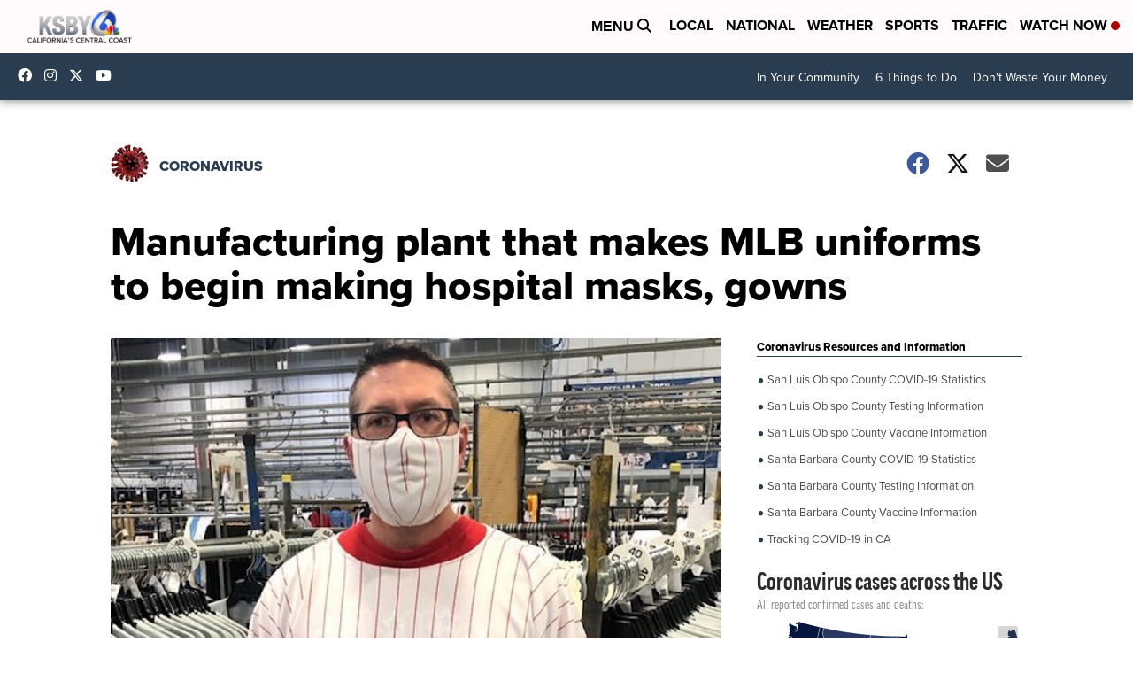

--- FILE ---
content_type: text/html
request_url: https://datawrapper.dwcdn.net/JiVbH/80/
body_size: -161
content:

<html><head><meta http-equiv="REFRESH" content="0; url=https://datawrapper.dwcdn.net/JiVbH/96/"></head></html>

--- FILE ---
content_type: text/html
request_url: https://datawrapper.dwcdn.net/gtof5/74/
body_size: 165129
content:
<!DOCTYPE html><html lang="en"><head><meta charset="UTF-8"><meta name="viewport" content="width=device-width, initial-scale=1.0"><style>@font-face{font-family:GoodCondBold;src:url(https://static.dwcdn.net/custom/themes/associated-press/goodcondbold.woff) format("woff"),url(https://static.dwcdn.net/custom/themes/associated-press/GoodOT-CondBold.ttf) format("truetype"),url(https://static.dwcdn.net/custom/themes/associated-press/goodcondbold.svg#GoodCondBold) format("svg")}@font-face{font-family:GoodCondItalic;src:url(https://static.dwcdn.net/custom/themes/associated-press/goodregularitalic.woff) format("woff"),url(https://static.dwcdn.net/custom/themes/associated-press/GoodOT-CondItalic.ttf) format("truetype"),url(https://static.dwcdn.net/custom/themes/associated-press/goodregularitalic.svg#GoodCondItalic) format("svg")}@font-face{font-family:GoodCondRegular;src:url(https://static.dwcdn.net/custom/themes/associated-press/goodcondregular.woff) format("woff"),url(https://static.dwcdn.net/custom/themes/associated-press/GoodOT-Cond.ttf) format("truetype"),url(https://static.dwcdn.net/custom/themes/associated-press/goodcondregular.svg#GoodCondRegular) format("svg")}body{background:transparent}.chart,body{margin:0;padding:0}.chart{font-family:GoodCond;color:#333;color:#2c2c2c;font-size:14px;height:100%}.chart.vis-height-fit{overflow:hidden}.chart a{color:#08c;text-decoration:none}.chart .dw-chart-header{min-height:1px;position:relative;overflow:auto;margin:0 0 10px}.chart .dw-chart-header .header-right{position:absolute;right:10px;z-index:20}.chart .dw-chart-header .headline-block{margin:0}.chart .dw-chart-header h1{font-family:GoodCond;font-weight:700;font-size:26.667px;line-height:34px;font-style:normal;text-decoration:none;color:#2c2c2c;margin:0}.chart .dw-chart-header p{font-weight:400;font-size:16px;line-height:20.8px;font-style:normal;text-decoration:none;color:#4d4d4e;margin:0}.chart .dw-chart-header .description-block{margin:0}.chart .dw-chart-body.dark-bg .label span{color:#f1f1f1;color:#2c2c2c;fill:#f1f1f1;fill:#2c2c2c}.chart .dw-chart-body .major-grid-line line,.chart .dw-chart-body line.gridline,.chart .dw-chart-body line.y-gridline,.chart .dw-chart-body line.y-tick,.chart .dw-chart-body path.y-gridline{stroke:#b2b2b2}.chart .dw-chart-body .bc-grid-line{border-left-color:#b2b2b2}.chart .dw-chart-body .y-gridline{border-top-color:#b2b2b2}.chart .dw-chart-body .vis-frame line.axis,.chart .dw-chart-body line.theme-tick.y-tick,.chart .dw-chart-body line.x-axis,.chart .dw-chart-body line.x-tick,.chart .dw-chart-body line.y-axis,.chart .dw-chart-body path.grid.x-axis{stroke:#4d4d4d}.chart .dw-chart-body .bc-grid-baseline{border-left-color:#4d4d4d}.chart .dw-chart-body .major-grid-line line,.chart .dw-chart-body line.gridline,.chart .dw-chart-body line.y-gridline,.chart .dw-chart-body path.y-gridline{stroke-dasharray:1px 6px}.chart .dw-chart-body .bc-grid-line{border-left-style:solid}.chart .dw-chart-body .vis-frame line.axis,.chart .dw-chart-body line.axis.y-axis,.chart .dw-chart-body line.x-axis,.chart .dw-chart-body path.grid.x-axis{stroke-width:1.333333px}.chart .dw-chart-body.content-below-chart{margin:0 0 20px}.chart .label,.chart .labels text{font-size:14px}.chart .label span,.chart .label tspan{color:#333;color:#2c2c2c;fill:#333;fill:#2c2c2c}.chart .label span{text-shadow:0 0 2px #fff}.chart .label.inverted span{text-shadow:0 0 2px #000;color:#fff}.chart .label.inside:not(.inverted) span{text-shadow:0 0 2px #fff;color:#333;color:#2c2c2c}.chart .label.outline span{text-shadow:0 1px 0 #fff,1px 0 0 #fff,0 -1px 0 #fff,-1px 0 0 #fff,1px 1px 0 #fff,1px -1px 0 #fff,-1px -1px 0 #fff,-1px 1px 0 #fff,0 2px 1px #fff,2px 0 1px #fff,0 -2px 1px #fff,-2px 0 1px #fff,-1px 2px 0 #fff,2px -1px 0 #fff,-1px -2px 0 #fff,-2px -1px 0 #fff,1px 2px 0 #fff,2px 1px 0 #fff,1px -2px 0 #fff,-2px 1px 0 #fff}.chart .label.axis-label span{text-shadow:-1px -1px 2px #fff,-1px 0 2px #fff,-1px 1px 2px #fff,0 -1px 2px #fff,0 1px 2px #fff,1px -1px 2px #fff,1px 0 2px #fff,1px 1px 2px #fff}.chart .label sup{text-shadow:none}.chart .label.highlighted{font-weight:700}.chart .label.highlighted,.chart .label .label.axis{font-size:14px;z-index:100}.chart .label.hover{font-weight:700}.chart .label.smaller span{font-size:80%}.chart .dw-above-footer{margin:0}.chart .dw-above-footer,.chart .notes-block{font-style:normal;text-decoration:none;position:relative}.chart .notes-block{font-weight:400;font-size:13.333px;color:#b5b5b6}.chart .dw-below-footer{font-style:normal;text-decoration:none;position:relative}.chart #footer,.chart .dw-chart-footer{display:flex;justify-content:space-between;align-items:center;font-weight:400;font-size:13.333px;font-style:normal;text-decoration:none;color:#b5b5b6}.chart #footer>div>.footer-block,.chart .dw-chart-footer>div>.footer-block{display:inline-block}.chart #footer>div>.footer-block.hidden,.chart .dw-chart-footer>div>.footer-block.hidden{display:none}.chart #footer>div>.footer-block a[href=""],.chart .dw-chart-footer>div>.footer-block a[href=""]{color:#b5b5b6;pointer-events:none;text-decoration:none;padding:0;border-bottom:0}.chart #footer .separator,.chart .dw-chart-footer .separator{display:inline-block;font-style:normal}.chart #footer .separator:before,.chart .dw-chart-footer .separator:before{content:"\00a0•";content:"\00a0/";display:inline-block}.chart #footer>div>.footer-block:first-child:before,.chart #footer>div>.source-block:first-child:before,.chart #footer>div>a:first-child:before,.chart .dw-chart-footer>div>.footer-block:first-child:before,.chart .dw-chart-footer>div>.source-block:first-child:before,.chart .dw-chart-footer>div>a:first-child:before{content:"";display:none}.chart .dw-chart-footer a,.chart .notes-block a{font-weight:400;font-style:normal;-webkit-text-decoration:nonee;text-decoration:nonee;color:#08c}.chart .dw-chart-footer a,.chart .notes-block a{font-style:normal}.chart a img{border:0}.chart .embed-code{position:absolute;bottom:20px;left:0;padding:15px;background:#eee;color:#000;border-radius:6px;text-transform:none;font-size:1em;box-shadow:2px 2px 0 rgba(0,0,0,.4);z-index:10}.chart .embed-code textarea{width:90%;margin-top:2%;height:7em}.chart .hide{display:none}.chart .embed-code .close{cursor:pointer;position:absolute;right:2%;top:2%;font-size:1.125em;opacity:.7}.chart .embed-code .close:hover{opacity:1}.chart .secondary.tick,.chart .secondary.tick span,.chart .secondary.tick text,.chart text.secondary.tick{color:#b5b5b6;fill:#b5b5b6}.chart .primary.tick span,.chart .primary.tick text,.chart .primary.tick tspan{color:#b5b5b6;fill:#b5b5b6}.chart .dw-tooltip{color:#333}.chart .tooltip{z-index:200;padding-bottom:0}.chart .tooltip .content{background-color:#fff;border:1px solid #888;box-shadow:2px 2px 2px rgba(0,0,0,.2);padding:5px 8px}.chart .tooltip label{font-weight:700}.chart .tooltip label:after{content:": "}.chart .logo{position:absolute;right:0;bottom:0}.chart .logo .big{display:none}.chart svg .axis,.chart svg .grid,.chart svg .tick,.chart svg rect{shape-rendering:crispEdges}.chart .filter-links{height:30px;overflow-x:hidden;overflow-y:hidden;border-bottom:1px solid #ccc;font-size:14px}.chart .filter-links a{color:#666;height:28px;line-height:28px;padding:10px;text-decoration:none}.chart .filter-links a:hover{color:#222}.chart .filter-links a.active{font-weight:700;color:#000;box-shadow:none;cursor:default;text-decoration:none;border-bottom:3px solid #555;padding:10px 10px 6px}.chart .filter-select{background-color:#fff;border:1px solid #ccc;border-radius:4px 4px 4px 4px;padding:4px 6px;vertical-align:middle;font-size:14px}.chart.plain #footer{height:10px}.chart .hidden,.chart.js .noscript{display:none}.chart .label.annotation span{background:transparent}.chart .legend-item.hover .label{font-weight:700}.clearfix:after{content:".";display:block;clear:both;visibility:hidden;line-height:0;height:0}.clearfix{display:inline-block}html[xmlns] .clearfix{display:block}* html .clearfix{height:1%}.point{border:1px solid #ccc;display:inline-block;position:absolute;background:#fff;z-index:100;cursor:pointer;height:20px;width:20px;border-radius:20px;top:20px}.point:hover{background:#ebebeb}.point.active{background:#ccc;height:20px;width:20px;border-radius:20px;top:20px;border-color:#888}.line,.point-label{position:absolute}.line{height:1px;background:#ccc;left:0;top:30px;z-index:1}.vis-donut-chart path,.vis-election-donut-chart path,.vis-pie-chart path{stroke-width:.5px}.static .chart a{color:#333;color:#2c2c2c}.static .chart .dw-chart-header h1 a{color:#2c2c2c}.static .chart .dw-chart-header p a{color:#4d4d4e}.static .chart .dw-chart-footer a,.static .chart .notes-block a{color:#333;color:#b5b5b6}.dw-after-body{position:absolute}.chart.vis-d3-maps-choropleth{position:relative;overflow:hidden}.chart.vis-d3-maps-choropleth .zoom-buttons{position:absolute;top:5px;right:5px;z-index:10}.chart.vis-d3-maps-choropleth .zoom-buttons .zoom-btn{width:23px;height:23px;line-height:23px;margin-bottom:1px;border-radius:3px;background:rgba(0,0,0,.16);transition:background .3s;color:#fff;text-align:center;cursor:pointer}.chart.vis-d3-maps-choropleth .zoom-buttons .zoom-btn:hover{background:rgba(0,0,0,.3)}.chart.vis-d3-maps-choropleth .color-invert .zoom-buttons .zoom-btn{background:hsla(0,0%,100%,.16)}.chart.vis-d3-maps-choropleth .color-invert .zoom-buttons .zoom-btn:hover{background:hsla(0,0%,100%,.3)}.chart.vis-d3-maps-choropleth .map-key{position:absolute;background:hsla(0,0%,100%,.6);padding:10px}.chart.vis-d3-maps-choropleth .color-invert .map-key{background:rgba(0,0,0,.2)}.chart.vis-d3-maps-choropleth .map-key-br{right:0;bottom:0}.chart.vis-d3-maps-choropleth .map-key-tr{right:30px;top:0}.chart.vis-d3-maps-choropleth .map-key-bl{left:0;bottom:0}.chart.vis-d3-maps-choropleth .map-key-tl{left:0;top:0}.chart.vis-d3-maps-choropleth .map-key .label{font-size:13px}.chart.vis-d3-maps-choropleth .color-invert .map-key .label span{color:#fff!important}.chart.vis-d3-maps-choropleth .map-key-title{margin-bottom:5px;font-weight:700}.chart.vis-d3-maps-choropleth .map-key-title.label{font-size:14px}.chart.vis-d3-maps-choropleth .map-key .stops .stop{white-space:nowrap;margin-bottom:2px}.chart.vis-d3-maps-choropleth .stop-swatch{display:inline-block;width:15px;vertical-align:middle;height:15px;margin-right:5px}.chart.vis-d3-maps-choropleth .stop-label{display:inline-block}.chart.vis-d3-maps-choropleth .dw-tooltip{position:absolute;z-index:100;visibility:hidden;background:#fff;max-width:200px;box-shadow:3px 3px 3px rgba(0,0,0,.1);padding:10px;font-size:11px;border:1px solid #f5f5f5}.chart.vis-d3-maps-choropleth .dw-tooltip h2{margin-top:0;font-size:13px}.chart.vis-d3-maps-choropleth .dw-tooltip table{border-spacing:0}.chart.vis-d3-maps-choropleth .dw-tooltip td,.chart.vis-d3-maps-choropleth .dw-tooltip th{text-align:left;padding:0 5px 3px 0}.chart.vis-d3-maps-choropleth .dw-tooltip ol,.chart.vis-d3-maps-choropleth .dw-tooltip ul{padding-left:15px}.chart.vis-d3-maps-choropleth .dw-tooltip ol li,.chart.vis-d3-maps-choropleth .dw-tooltip ul li{margin-bottom:2px}.chart.vis-d3-maps-choropleth .dw-tooltip .tooltip-warning{font-weight:700;font-family:roboto;color:#b94a48;background-color:#f2dede;position:relative;padding:8px 35px 8px 14px;text-shadow:0 1px 0 hsla(0,0%,100%,.5);border:1px solid #eed3d7;border-radius:4px}.chart.vis-d3-maps-choropleth .dw-tooltip .tooltip-warning table{font-weight:400;display:block;margin-top:10px;border-radius:1px;padding:1px 4px;background:#fff}.chart.vis-d3-maps-choropleth .dw-tooltip .tooltip-warning table td{vertical-align:top;padding:0}.chart.vis-d3-maps-choropleth .dw-tooltip .tooltip-warning table td.arrow{padding-right:2px}.chart.vis-d3-maps-choropleth .dw-tooltip .dw-tooltip-close{color:#a7a7a7;width:17px;height:17px;float:right;transform:translate(7px,-5px);line-height:17px;font-size:17px}.chart.vis-d3-maps-choropleth rect.background{fill:none;pointer-events:all}.chart.vis-d3-maps-choropleth #chart,.chart.vis-d3-maps-choropleth .dw-chart-body{position:relative}.chart.vis-d3-maps-choropleth .label{pointer-events:none}.chart.vis-d3-maps-choropleth path.bg{fill:#dddddb;opacity:.5}.chart.vis-d3-maps-choropleth path.region{fill:#bebcba}.chart.vis-d3-maps-choropleth path.region-outline{stroke:none;fill-opacity:0;stroke-linejoin:round}.chart.vis-d3-maps-choropleth path.region-outline.has-data:hover,.chart.vis-d3-maps-choropleth path.region-outline.sticky{stroke:#000}.chart.vis-d3-maps-choropleth .color-invert path.region-outline{stroke-width:.85px}.chart.vis-d3-maps-choropleth .color-invert path.region-outline.sticky,.chart.vis-d3-maps-choropleth .color-invert path.region-outline:hover{stroke:#fff}.chart.vis-d3-maps-choropleth .lbl-hidden{visibility:hidden;pointer-events:none}.chart.vis-d3-maps-choropleth path.borders{fill:none;stroke-width:.5px;stroke-linejoin:round;stroke-linecap:round;pointer-events:none}.chart.vis-d3-maps-choropleth path.borders2{stroke-width:1.1px}.chart.vis-d3-maps-choropleth path.innerborders{stroke-width:.25px;stroke-opacity:.65}.chart.vis-d3-maps-choropleth svg text.buffer,.chart.vis-d3-maps-choropleth svg text.label{text-anchor:middle;font-size:10px;fill:#222;dominant-baseline:middle}.chart.vis-d3-maps-choropleth svg g.label text.buffer{stroke:#fff;opacity:.5;stroke-width:4px;stroke-linejoin:round}.chart.vis-d3-maps-choropleth svg g.label.inverted text.label tspan{fill:unset}.chart.vis-d3-maps-choropleth svg g.label.inverted text.buffer{stroke:#000;opacity:.2}.chart.vis-d3-maps-choropleth .dw-tooltip{padding-right:20px;top:0;left:0}.chart.vis-d3-maps-choropleth .dw-tooltip .dw-tooltip-close{cursor:pointer;color:#d8d8d8;text-align:center;position:absolute;transform:none;width:14px;height:14px;line-height:14px;font-size:14px;right:2px;top:2px}@media (max-device-width:600px){.chart.vis-d3-maps-choropleth .dw-tooltip .dw-tooltip-close{line-height:17px;font-size:17px;width:17px;height:17px;padding:4px}}.static .zoom-buttons{display:none}.chart.png-export .dw-chart-footer .chart-action-data,.chart.png-export .dw-chart-footer .dw-data-link,.chart.png-export .dw-chart-footer .static-image{display:none!important}.chart.png-export a{color:unset!important}.map-key .stop{display:flex!important;margin-bottom:4px}.map-key .map-key-title.label{font-size:16px!important;line-height:15px!important;margin-bottom:9px}.map-key .stop-label.label{font-size:14px!important}.chart.vis-d3-maps-choropleth svg text.buffer,.chart.vis-d3-maps-choropleth svg text.label{font-size:13px!important}.chart.vis-d3-maps-symbols g.symbol path.shape{opacity:.7!important}.dw-tooltip{box-shadow:none!important;border:1px solid #999!important;font-size:14px!important}.dw-tooltip h2{font-size:16px!important;line-height:20.8px!important;padding-bottom:4px}.dw-tooltip h2 hr{margin:4px 0 -3px!important}.x-axis .tick line{stroke:#939598;stroke-dasharray:unset!important}.content-below-chart{margin-bottom:10px!important}.vis-column-chart .label.value span{text-shadow:0 .5px 0 #fff,.5px 0 0 #fff,0 -.5px 0 #fff,-.5px 0 0 #fff,.5px .5px 0 #fff,.5px -.5px 0 #fff,-.5px -.5px 0 #fff,-.5px .5px 0 #fff,0 1px .5px #fff,1px 0 .5px #fff,0 -1px .5px #fff,-1px 0 .5px #fff,-.5px 1px 0 #fff,1px -.5px 0 #fff,-.5px -1px 0 #fff,-1px -.5px 0 #fff,.5px 1px 0 #fff,1px .5px 0 #fff,.5px -1px 0 #fff,-1px .5px 0 #fff}.mapboxgl-ctrl-scale{background:transparent!important}.dw-chart-header .subhed-block,.dw-chart-header p.subhead{line-height:20.8px;color:#4d4d4e!important;font-weight:700!important;font-size:16px!important;margin-top:10px!important;margin-bottom:0!important}.dw-chart-header .caption-block,.dw-chart-header p.subhead2{margin-bottom:0!important;font-size:14px!important;line-height:18.2px!important;color:#787878!important}g.tooltip text.bg{stroke-width:3px!important}.label-style-box{border:1px solid #b2b2b2!important}#minimap-container .view{stroke:#b22a20!important}#minimap-container:not(.minimap-globe) .label{text-transform:uppercase!important;font-size:11px!important}#minimap-container:not(.minimap-globe) .label span{color:#878781!important}#minimap-container:not(.minimap-globe) svg path{-webkit-filter:unset!important;filter:unset!important}#minimap-container:not(.minimap-globe) svg path:nth-child(2){fill:#f8f4f0!important}#minimap-container:not(.minimap-globe) svg path:first-child{-webkit-filter:none;filter:none;stroke:#878781!important}#minimap-container.minimap-globe .land{fill:#f8f4f0!important;stroke:#878781;stroke-width:.5px}#minimap-container.minimap-globe circle.outline,#minimap-container.minimap-globe circle.water-outline{display:none!important}#minimap-container.minimap-globe circle.water{stroke:#878781!important;stroke-width:.5px!important}.mapboxgl-popup-content{font-size:16px;box-shadow:none!important;border:1px solid #b2b2b2!important;line-height:20px}.mapboxgl-popup-tip-clone{display:none!important}line.x-tick{stroke:#939598!important}.slice-path{stroke-width:1px!important}.vis-tables .above-table input{border-radius:9px!important}.vis-tables th{text-transform:uppercase!important}.vis-tables .resortable:after{color:#2c2c2c!important;opacity:1!important;font-size:70%!important}.vis-tables .bar-chart.normal{height:16px!important}.vis-tables .bar-chart.normal .bar-label{line-height:16px!important}.color-key .stop{align-items:center}.color-key .stop-swatch{width:10.66666667px!important;height:10.66666667px!important}@font-face{font-weight:700;font-style:normal;font-family:GoodCond;src:url(//static.dwcdn.net/custom/themes/associated-press/goodcondbold.eot);src:url(//static.dwcdn.net/custom/themes/associated-press/goodcondbold.eot#iefix) format("embedded-opentype"),url(//static.dwcdn.net/custom/themes/associated-press/goodcondbold.woff) format("woff"),url(//static.dwcdn.net/custom/themes/associated-press/GoodOT-CondBold.ttf) format("truetype"),url(//static.dwcdn.net/custom/themes/associated-press/goodcondbold.svg#GoodCondBold) format("svg")}@font-face{font-weight:400;font-style:normal;font-family:GoodCond;src:url(//static.dwcdn.net/custom/themes/associated-press/goodcondregular.eot);src:url(//static.dwcdn.net/custom/themes/associated-press/goodcondregular.eot#iefix) format("embedded-opentype"),url(//static.dwcdn.net/custom/themes/associated-press/goodcondregular.woff) format("woff"),url(//static.dwcdn.net/custom/themes/associated-press/GoodOT-Cond.ttf) format("truetype"),url(//static.dwcdn.net/custom/themes/associated-press/goodcondregular.svg#GoodCondRegular) format("svg")}@font-face{font-weight:400;font-style:italic;font-family:GoodCond;src:url(//static.dwcdn.net/custom/themes/associated-press/goodcondregularitalic.eot);src:url(//static.dwcdn.net/custom/themes/associated-press/goodcondregularitalic.eot#iefix) format("embedded-opentype"),url(//static.dwcdn.net/custom/themes/associated-press/goodcondregularitalic.woff) format("woff"),url(//static.dwcdn.net/custom/themes/associated-press/GoodOT-CondItalic.ttf) format("truetype"),url(//static.dwcdn.net/custom/themes/associated-press/goodcondregularitalic.svg#GoodCondItalic) format("svg")}@options _footer_logo_url: https://static.dwcdn.net/custom/themes/associated-press/logo.svg;@colors _mode_shades_#00a3a8_0: #0d393d;@colors _mode_shades_#00a3a8_1: #0b7579;@colors _mode_shades_#00a3a8_2: #00a3a8;@colors _mode_shades_#00a3a8_3: #00c7ae;@colors _mode_shades_#117da5_0: #06263f;@colors _mode_shades_#117da5_1: #0b5475;@colors _mode_shades_#117da5_2: #117da5;@colors _mode_shades_#117da5_3: #1ca7da;@colors _mode_shades_#2c2c2c_0: #424242;@colors _mode_shades_#2c2c2c_1: #878781;@colors _mode_shades_#2c2c2c_2: #c3c3b9;@colors _mode_shades_#2c2c2c_3: #ece8df;@colors _mode_shades_#78a600_0: #233500;@colors _mode_shades_#78a600_1: #507200;@colors _mode_shades_#78a600_2: #78a600;@colors _mode_shades_#78a600_3: #b1c70a;@colors _mode_shades_#983794_0: #3e0c41;@colors _mode_shades_#983794_1: #660775;@colors _mode_shades_#983794_2: #993399;@colors _mode_shades_#983794_3: #b82dc1;@colors _mode_shades_#a91e75_0: #3d0528;@colors _mode_shades_#a91e75_1: #771251;@colors _mode_shades_#a91e75_2: #a91e75;@colors _mode_shades_#a91e75_3: #df2c9d;@colors _mode_shades_#d8a538_0: #38261e;@colors _mode_shades_#d8a538_1: #95702f;@colors _mode_shades_#d8a538_2: #d8a538;@colors _mode_shades_#d8a538_3: #f1be00;@colors _mode_shades_#df8600_0: #3d2600;@colors _mode_shades_#df8600_1: #7c490c;@colors _mode_shades_#df8600_2: #b2671e;@colors _mode_shades_#df8600_3: #df8600;</style><title>The coronavirus spread around the world</title><meta name="description" content="" data-svelte="svelte-1drir4l"><style></style><link rel="alternate" type="application/json+oembed"
      href="https://api.datawrapper.de/v3/oembed?url=https://datawrapper.dwcdn.net/gtof5/73/&format=json"
      title="oEmbed" /></head><body><div class="dw-chart chart vis-height-fixed theme-associated-press vis-d3-maps-choropleth" id="__svelte-dw">

<div id="header" class="dw-chart-header"><h1 class="block headline-block">
<span class="block-inner">The coronavirus spread around the world</span>

                </h1></div>

<div id="chart" class="dw-chart-body"></div>



<div class="dw-above-footer"><div class="block notes-block">
<span class="block-inner">Map updates hourly. Figures are as reported by governments and health authorities and may include probable positive cases and deaths.</span>

                </div></div>

    <div id="footer" class="dw-chart-footer"><div class="footer-left">
                    <span class="footer-block source-block">
                        <span class="block-inner"><span class="source-caption">Source:</span>
    <span class="source">Esri; Johns Hopkins</span></span>
                        
                    </span><span class="separator separator-before-byline"></span>
                    <span class="footer-block byline-block">
                        <span class="block-inner"><span class="byline-caption">Graphic:</span>
Phil Holm &amp; Nicky Forster
</span>
                        
                    </span>
            </div><div class="footer-center">
            </div><div class="footer-right">
                    <span class="footer-block logo-block">
                        <span class="block-inner"><img height="22" src="https://static.dwcdn.net/custom/themes/associated-press/logo.svg" alt="Associated Press">
</span>
                        
                    </span>
            </div></div>

    

<div class="dw-after-body"></div>

<script type="text/javascript">
    setTimeout(function() {
        var img = document.createElement('img');
        img.setAttribute('width', 1);
        img.setAttribute('height', 1);
        img.style.float = "right";
        img.setAttribute('src', '//stats.datawrapper.de/gtof5/datawrapper.gif?r='+escape(document.referrer || ''));
        document.body.appendChild(img);
    },10);
</script>
</div><script>window.__DW_SVELTE_PROPS__ = JSON.parse("{\"data\":{\"visJSON\":{\"id\":\"d3-maps-choropleth\",\"namespace\":\"map\",\"title\":\"Choropleth map\",\"ariaLabel\":\"map\",\"height\":\"fixed\",\"less\":\"/usr/src/node/apps/plugins/d3-maps/less/d3-maps-choropleth.less\",\"script\":\"/usr/src/node/apps/plugins/d3-maps/static/d3-maps-choropleth.js\",\"dependencies\":{\"globalize\":true,\"jquery\":true},\"axes\":{\"keys\":{\"accepts\":[\"text\"],\"preferred\":\"^(key|id|geo|ags|fips|iso)\"},\"values\":{\"accepts\":[\"number\",\"text\"]},\"labels\":{\"accepts\":[\"text\"],\"optional\":true}},\"__plugin\":\"d3-maps\",\"libraries\":[],\"locale\":{\"Chart:\":\"Chart:\",\"Map:\":\"Map:\",\"Table:\":\"Table:\",\"footer / based-on\":\"Based on\",\"Get the data\":\"Get the data\",\"Embed\":\"Embed\",\"Download Image\":\"Download image\",\"Source\":\"Source\",\"Created with\":\"Created with\",\"footer / map data\":\"Map data\",\"other\":\"Other\",\"total\":\"Total\",\"show-more\":\"Show $0 more\",\"show-less\":\"Show less\",\"pagination\":\"Page $0 of $1\",\"search-placeholder\":\"Search in table\",\"no-results-found\":\"No matching records found\"}},\"chartJSON\":{\"publicId\":\"gtof5\",\"language\":\"en-US\",\"theme\":\"associated-press\",\"id\":\"gtof5\",\"type\":\"d3-maps-choropleth\",\"title\":\"The coronavirus spread around the world\",\"lastEditStep\":5,\"publishedAt\":\"2020-08-26T14:02:12.000Z\",\"publicUrl\":\"https://datawrapper.dwcdn.net/gtof5/73/\",\"publicVersion\":73,\"forkable\":false,\"isFork\":false,\"metadata\":{\"axes\":{\"keys\":\"ID\",\"labels\":\"Labels\",\"values\":\"Confirmed Cases\"},\"data\":{\"transpose\":false,\"column-format\":{\"ID\":{\"type\":\"text\"},\"Deaths\":[],\"Labels\":[],\"Recovered\":[]},\"external-data\":\"https://interactives.ap.org/covid-19-graphics/live-data/country_level_confirmed_cases_for_map.csv\",\"upload-method\":\"external-data\",\"vertical-header\":true,\"horizontal-header\":true,\"use-datawrapper-cdn\":true},\"custom\":{\"subhead\":\"\",\"subhead2\":\"Reported cumulative cases and deaths from COVID-19\"},\"publish\":{\"export-pdf\":{\"unit\":\"px\",\"scale\":1,\"width\":601,\"height\":442,\"include\":\"full\",\"colorMode\":\"cmyk\",\"fullVectorMode\":true},\"export-svg\":{\"width\":599,\"height\":442,\"include\":\"full\",\"fullVectorMode\":true},\"embed-codes\":{\"embed-method-custom\":\"<iframe title=\\\"The coronavirus spread around the world\\\" aria-label=\\\"map\\\" id=\\\"datawrapper-chart-gtof5\\\" src=\\\"https://datawrapper.dwcdn.net/gtof5/73/\\\" scrolling=\\\"no\\\" frameborder=\\\"0\\\" style=\\\"width: 0; min-width: 100% !important; border: none;\\\" height=\\\"389\\\"></iframe><script type=\\\"text/javascript\\\">!function(){\\\"use strict\\\";window.addEventListener(\\\"message\\\",(function(a){if(void 0!==a.data[\\\"datawrapper-height\\\"])for(var e in a.data[\\\"datawrapper-height\\\"]){var t=document.getElementById(\\\"datawrapper-chart-\\\"+e)||document.querySelector(\\\"iframe[src*='\\\"+e+\\\"']\\\");t&&(t.style.height=a.data[\\\"datawrapper-height\\\"][e]+\\\"px\\\")}}))}();<\/script>\",\"embed-method-iframe\":\"<iframe title=\\\"The coronavirus spread around the world\\\" aria-label=\\\"map\\\" id=\\\"datawrapper-chart-gtof5\\\" src=\\\"https://datawrapper.dwcdn.net/gtof5/73/\\\" scrolling=\\\"no\\\" frameborder=\\\"0\\\" style=\\\"border: none;\\\" width=\\\"628\\\" height=\\\"389\\\"></iframe>\",\"embed-method-responsive\":\"<iframe title=\\\"The coronavirus spread around the world\\\" aria-label=\\\"map\\\" id=\\\"datawrapper-chart-gtof5\\\" src=\\\"https://datawrapper.dwcdn.net/gtof5/73/\\\" scrolling=\\\"no\\\" frameborder=\\\"0\\\" style=\\\"width: 0; min-width: 100% !important; border: none;\\\" height=\\\"389\\\"></iframe><script type=\\\"text/javascript\\\">!function(){\\\"use strict\\\";window.addEventListener(\\\"message\\\",(function(a){if(void 0!==a.data[\\\"datawrapper-height\\\"])for(var e in a.data[\\\"datawrapper-height\\\"]){var t=document.getElementById(\\\"datawrapper-chart-\\\"+e)||document.querySelector(\\\"iframe[src*='\\\"+e+\\\"']\\\");t&&(t.style.height=a.data[\\\"datawrapper-height\\\"][e]+\\\"px\\\")}}))}();\\n<\/script>\"},\"embed-width\":628,\"chart-height\":276.01666259765625,\"embed-height\":389,\"embed-heights\":{\"100\":671,\"200\":541,\"300\":491,\"400\":457,\"500\":457,\"700\":442,\"800\":442,\"900\":442,\"1000\":442}},\"annotate\":{\"notes\":\"Map updates hourly. Figures are as reported by governments and health authorities and may include probable positive cases and deaths.\"},\"describe\":{\"intro\":\"\",\"byline\":\"Phil Holm & Nicky Forster\",\"source-url\":\"\",\"source-name\":\"Esri; Johns Hopkins\",\"number-append\":\"\",\"number-format\":\"-\",\"number-divisor\":0,\"number-prepend\":\"\"},\"visualize\":{\"header\":{\"style\":{\"bold\":false,\"fontSize\":1,\"background\":false},\"borderTop\":\"none\",\"borderBottom\":\"1px\",\"borderTopColor\":\"#4d4d4d\",\"borderBottomColor\":\"#4d4d4d\"},\"layers\":{\"borders\":\"\",\"regions\":\"regions\",\"innerborders\":\"\",\"exteriorBorders\":\"\"},\"basemap\":\"custom_upload\",\"tooltip\":{\"body\":\"{{ Labels }} has confirmed at least <br><b><big>{{ Confirmed_Cases }} cases</big></b> and <b><big>{{ Deaths }} deaths</big></b> <br>from the coronavirus.\",\"title\":\"Coronavirus in {{ Labels }}<hr>\",\"fields\":{\"ID\":\"ID\",\"Active\":\"Active\",\"Deaths\":\"Deaths\",\"Labels\":\"Labels\",\"Recovered\":\"Recovered\",\"spanish_name\":\"spanish_name\",\"Confirmed_Cases\":\"Confirmed Cases\"}},\"gradient\":{\"stops\":[{\"p\":0,\"v\":1},{\"p\":0.2,\"v\":50000},{\"p\":0.4,\"v\":250000},{\"p\":0.6,\"v\":500000},{\"p\":0.796969696969697,\"v\":1000000},{\"p\":1,\"v\":4000000}],\"colors\":[{\"c\":\"rgb(231, 237, 190)\",\"p\":0},{\"c\":\"rgb(231, 237, 190)\",\"p\":0.1999},{\"c\":\"rgb(201, 209, 161)\",\"p\":0.2},{\"c\":\"rgb(201, 209, 161)\",\"p\":0.3983848484848485},{\"c\":\"rgb(145, 157, 108)\",\"p\":0.3984848484848485},{\"c\":\"rgb(145, 157, 108)\",\"p\":0.5999},{\"c\":\"#6c7c47\",\"p\":0.6},{\"c\":\"rgb(69, 85, 35)\",\"p\":0.7999},{\"c\":\"#354714\",\"p\":0.8},{\"c\":\"#031500\",\"p\":1}],\"domain\":[0,0.1999,0.2,0.3983848484848485,0.3984848484848485,0.5999,0.6,0.7999,0.8,1]},\"zoomable\":true,\"map-key-attr\":\"DW_STATE_CODE\",\"map-key-auto\":false,\"map-type-set\":\"true\",\"map-key-stops\":\"25000, 1 to 50,000\\n175000,50,001 to 250,000\\n400000,250,001 to 500,000\\n750000,500,001 to 1,000,000\\n3000000,1,000,000+\",\"map-key-title\":\"Confirmed cases\",\"basemapRegions\":\"regions\",\"map-key-format\":\".1f\",\"min-label-zoom\":\"1.5\",\"basemapFilename\":\"world-2019-france-split.map.json\",\"label-alignment\":\"right\",\"map-key-position\":\"bl\",\"basemapProjection\":\"geoNaturalEarth1\",\"hide-empty-regions\":false,\"highlighted-series\":[],\"highlighted-values\":[],\"avoid-label-overlap\":true,\"value-label-alignment\":\"right\",\"basemapShowExtraOptions\":true},\"json_error\":null},\"externalData\":\"https://static.dwcdn.net/data/gtof5.csv\",\"createdAt\":\"2020-02-28T20:03:22.000Z\",\"lastModifiedAt\":\"2020-09-15T14:48:56.000Z\",\"forkedFrom\":null,\"organizationId\":\"associatedpress\",\"authorId\":136631,\"folderId\":16741},\"publishData\":{\"chartAfterBodyHTML\":\"<script type=\\\"text/javascript\\\">\\n    setTimeout(function() {\\n        var img = document.createElement('img');\\n        img.setAttribute('width', 1);\\n        img.setAttribute('height', 1);\\n        img.style.float = \\\"right\\\";\\n        img.setAttribute('src', '//stats.datawrapper.de/gtof5/datawrapper.gif?r='+escape(document.referrer || ''));\\n        document.body.appendChild(img);\\n    },10);\\n<\/script>\\n\",\"chartAfterHeadHTML\":\"<link rel=\\\"alternate\\\" type=\\\"application/json+oembed\\\"\\n      href=\\\"https://api.datawrapper.de/v3/oembed?url=https://datawrapper.dwcdn.net/gtof5/73/&format=json\\\"\\n      title=\\\"oEmbed\\\" />\",\"basemap\":{\"content\":\"{\\\"type\\\":\\\"Topology\\\",\\\"arcs\\\":[[[73897,49217],[-24,-10],[-17,37],[-26,-27],[-46,3],[-13,-51],[32,-59]],[[73803,49110],[-64,-37],[-65,-65],[-48,2],[-14,31],[-63,8],[-80,-11],[-32,-14],[-54,7],[-54,-21],[-99,-2],[-25,-29],[-72,-16],[-46,-56],[-2,-27],[-81,-47],[-1,-57],[-49,41],[-58,-129],[-54,-54],[-16,-48],[37,-42],[45,-73],[21,-52],[-15,-49],[24,-27],[22,-72],[-33,-70],[25,-44],[-2,-46],[-27,-27],[-6,-60],[-62,-52],[-6,-41],[-48,-50],[2,-40],[-31,-50],[4,-44],[43,-45],[-26,-159],[-58,-48],[-87,-6],[-111,10],[-57,35],[-28,-4],[-14,-61],[15,-14],[18,-74],[44,-15],[22,-58],[-8,-43],[45,-103],[-47,-66],[-25,1],[-17,-43],[-51,-20],[-78,0],[-23,-42],[2,-73],[-33,-61],[18,-50],[-20,-59],[-30,-17],[-11,-34],[11,-54],[-1,-124],[16,-105],[-36,-36],[-26,-84],[-90,-47],[-28,84],[-39,33],[-43,-41],[-43,1],[-38,25],[-22,-58],[-33,-32],[-29,-6],[-31,-48],[-49,-13],[20,-61],[29,13],[11,-45],[-41,-29],[-107,-40],[-31,23],[-29,-16],[-9,51],[-40,-9],[-49,-45],[-17,-74],[-28,-49],[-54,-19],[-30,-192],[20,-53],[-10,-120],[-26,-98],[41,-49],[-36,-64],[-344,-169],[-142,30],[-87,-33],[-65,-61],[-137,42],[-321,-52],[-235,128],[-228,120]],[[69833,45322],[128,248],[142,267],[8,135],[-17,62],[2,51],[-21,38],[-247,59],[-12,117],[2,171],[18,87],[-20,150],[-24,97],[-29,188],[-14,58],[15,51],[55,91],[22,76],[-69,-5],[-33,103],[10,40],[-31,146],[61,121],[67,-2],[-51,116],[71,49],[24,102],[18,169],[-10,66],[27,19],[-1,56],[28,72],[-3,37]],[[69949,48357],[33,-20],[58,-69],[56,-14],[55,23],[27,-10],[26,-50],[33,-24],[11,-88],[50,79],[48,-29],[26,14],[59,69],[46,22],[10,64],[-5,48],[40,25],[-29,41],[-8,55],[53,-3],[61,22],[16,28],[122,44],[49,66],[34,-5],[11,30],[38,18],[39,58],[16,48],[-5,102],[52,152],[-12,100],[71,57],[38,13],[116,-4],[32,55],[1,53],[15,48],[109,-46],[26,-38],[40,-25],[73,15]],[[71480,49281],[86,-1],[28,24],[33,-14],[19,-52],[43,-48],[49,27],[16,25],[69,-35],[12,-19]],[[71835,49188],[7,-54],[26,-20],[39,-60],[78,95],[37,3],[64,51],[12,38],[90,11],[35,-67],[39,-42],[37,39],[13,35],[-12,103],[45,86],[69,-4],[40,19],[11,-27],[47,-24],[44,53],[1,102],[-24,16],[17,51],[35,59],[41,35],[11,64],[44,93],[22,19],[98,-19],[33,-52],[43,-34],[-6,-56],[-27,-120],[21,-20],[54,36],[17,-10],[6,-69],[-29,-134],[-1,-138],[-18,-122],[39,-155],[32,-49],[48,4],[51,70],[94,94],[97,17],[28,88],[48,50],[45,22],[16,41],[45,32],[20,-11],[46,16],[34,-20],[37,2],[-1,-52],[23,-44],[60,35],[47,14],[5,34],[164,-31],[25,-64]],[[58006,52027],[41,-64],[8,-57],[60,-28],[21,-35],[28,-122],[-9,-52]],[[58155,51669],[-22,-77],[12,-78],[-28,-15],[29,-77],[-18,-47],[28,-102],[22,-23],[17,-91],[69,-1],[4,-29]],[[58268,51129],[1,-57],[21,-42],[-3,-47],[-29,-59],[-30,7],[-40,-112],[-10,-90],[-76,-25],[-28,-32],[30,-77],[-7,-29],[-58,-76],[-53,26]],[[57986,50516],[3,82],[-19,24],[-31,81],[-117,98],[-1,47],[14,68],[-14,13],[-37,93],[16,32],[24,219],[18,53],[-26,78],[50,117],[-9,34],[9,78],[-65,23]],[[57801,51656],[-6,54],[15,78],[-35,41],[128,254],[6,-62],[25,-41],[72,47]],[[54690,49062],[8,-65],[-67,-30],[4,-69],[-81,-68],[12,-29],[56,-13],[-7,-66],[-21,-72],[10,-31],[-22,-85],[-1,-110],[27,-33],[8,-102],[-19,-32],[4,-73],[35,-23],[-27,-71],[-14,-75],[-19,-20],[13,-101],[-3,-40],[-79,-104],[-43,-27],[-19,-104],[-41,-6],[-34,-67],[-3,-82],[11,-100],[17,-74],[35,-85],[19,-111],[97,-69],[-11,-18],[63,-120],[10,-170],[208,-218],[115,-806],[23,-166]],[[54954,45527],[-47,-43],[9,-65],[34,-72],[71,-253],[27,-212],[9,-139],[-20,-251],[36,-215],[-6,-75],[-23,-123],[-14,-25],[-9,-96],[14,-66],[14,-128],[15,-24],[-4,-113],[-15,-67],[-99,-73],[-37,-96],[183,-458],[3,-198],[5,-64],[47,-46],[10,-77],[50,-67],[16,0],[69,47],[73,-50],[47,-42],[87,-102],[52,32],[113,-395]],[[55664,41971],[-298,-309],[-222,-234],[-431,-464],[-269,-296],[-96,-108],[-174,-266],[-219,-340],[-85,-133],[-205,-71],[-250,-89]],[[53415,39661],[-256,-93],[-69,88],[24,92],[-8,27],[24,45],[-9,143],[-9,68],[-64,58],[-69,21],[-10,34],[-41,-10],[-13,30],[-33,13],[-21,33],[-8,51],[-27,19],[-23,-40],[-26,13],[-34,-22],[-16,39],[-22,1],[-36,56],[0,66],[-18,34],[-73,42],[-8,29],[-47,5],[8,126],[-11,80],[-190,231],[-217,262],[-218,259],[-193,229],[-169,198],[-194,225],[-265,307],[-148,169],[-142,166]],[[50784,42755],[-246,276],[-310,343],[-266,291],[-290,313]],[[49672,43978],[0,184]],[[49672,44162],[0,555],[59,44],[70,102],[65,62],[65,80],[36,24],[10,34],[38,-3],[41,16],[56,67],[71,-10],[38,-20],[25,27],[48,3],[17,23],[116,0],[79,27],[43,-61],[22,-7],[71,155],[13,65],[99,126],[97,78],[81,127],[50,29],[89,23],[59,38],[-3,76],[29,48],[5,42],[-25,55],[-41,34],[2,86],[24,16],[1,137],[244,87],[-30,127],[7,42],[90,-4],[17,19],[77,8],[39,-13],[34,20],[127,-44],[98,-9],[26,18],[-26,50],[11,99],[31,18],[28,50],[-78,92],[-33,25],[-46,114],[18,11],[1,52],[-28,36],[-28,72],[2,50],[22,80],[-3,46],[-38,63],[17,20],[-8,52],[15,123],[-18,65],[1,44],[-22,46],[25,53],[-45,67],[24,73],[-57,59],[-57,74],[-15,37]],[[51544,48082],[70,-7],[57,25],[33,30],[30,50],[49,18],[29,28],[29,116],[74,80],[31,20],[47,-27],[43,33],[10,40],[36,27],[17,-38],[52,-23],[42,39],[31,94],[59,76],[166,112],[7,26],[71,35],[69,13],[54,-1],[90,21],[29,-4],[84,36],[38,-22],[57,10],[51,47],[26,46],[38,12],[44,-35],[24,32],[56,-21],[127,83],[17,-13],[75,-3],[66,9],[22,-13],[70,5],[97,-62],[-2,-34],[59,-40],[63,23],[26,50],[50,27],[67,7],[76,56],[0,41],[25,24],[40,9],[30,-59],[73,-10],[26,-40],[68,21],[35,79],[66,-14],[32,-43],[39,-2],[18,-58],[38,1],[80,54],[58,-30],[62,24]],[[62878,41175],[-5,-17],[15,-200],[31,-101],[61,-141],[-38,35],[7,-109],[12,-63],[3,-89],[17,-76],[-15,-122],[9,-136],[-10,-22],[24,-107],[-7,-139],[15,-47],[22,-222],[13,-97],[27,-77],[68,-12],[19,-49],[30,-17],[58,-86],[-9,-39],[24,-57],[52,-35],[66,-88]],[[63367,39062],[-34,-56],[-32,-132],[-26,-49],[-72,1],[-8,-35],[-29,-21],[-29,15],[-3,-51],[-45,-5],[-28,-20],[1,-41],[-36,-112],[-24,25],[-53,-19],[-31,20],[-6,-140],[-13,-76],[-16,-6],[-4,-69],[22,-58],[-1,-76],[-17,-34],[-24,-142],[-34,-129],[-20,-130],[-26,-126],[-30,-38],[7,-83],[19,-354],[9,-38]],[[62784,37083],[-31,-146],[14,-79],[-23,-54],[-14,-105],[-23,-109],[-12,-22],[-29,-180],[9,-27],[-8,-111],[-25,23],[-83,-32],[-22,2],[-19,-34],[-62,-187],[-48,-170],[-44,-58],[-16,-44],[11,-58],[-10,-98],[-30,-103],[15,-44],[-16,-101],[7,-33],[-35,-85],[-22,-17],[-23,61],[-28,40],[-38,-46],[-25,-76],[-25,-45],[8,-59],[-9,-43],[16,-98],[-6,-45],[-23,-33],[-8,-89],[-33,-168],[1,-40]],[[62075,34570],[-62,0],[-3,66],[8,70],[22,82],[1,79],[-9,49],[-18,4],[-32,93],[-40,62],[-50,107],[-76,41],[13,50],[-38,420],[12,61],[24,224],[-1,26],[-150,12],[6,-119],[-5,-34],[-184,-1],[74,-117],[9,-30],[0,-222],[14,-116],[-85,-153],[-50,-58],[-54,-172],[-25,-44],[-112,-236],[-39,-12],[-84,0],[-19,-14],[-85,123],[-155,176],[-18,-1],[-115,-108],[0,-175],[-134,0],[-29,-58]],[[60586,34645],[-50,-81],[-11,-73],[-211,-3],[-38,141]],[[60276,34629],[-43,-4],[-87,10],[-93,1],[-42,-16],[-84,-56],[-89,41],[-24,38],[-30,145],[-28,44],[-19,65],[-34,35],[0,101],[-34,34],[-20,-18],[-61,-24],[-21,7],[-36,-20],[-24,8],[-37,-13],[-29,-81],[9,-27],[-33,-100],[-26,-30],[-34,-86],[0,-122],[-40,-53],[7,-32],[-17,-72],[-7,-64],[11,-74],[-15,-41],[-42,-29],[-46,-78]],[[59208,34118],[-80,38],[-49,-4],[-45,25],[-23,-29],[-14,58],[4,74],[-17,15],[9,103],[32,19],[13,59],[-2,126],[20,63],[-8,117],[-103,298],[-91,131],[-37,116]],[[58817,35327],[33,153],[-16,51],[2,56],[-44,-10],[-14,44],[-23,14],[-29,61],[-2,39],[23,185],[-45,-12],[5,62],[-22,130],[-14,19],[25,106],[-76,65],[-13,-43],[-59,-27],[-25,54],[-6,56],[14,69],[34,94],[37,16],[45,97],[-21,60],[2,43],[-16,24],[-25,103],[42,86],[89,83],[10,39],[-30,31],[-6,127],[-11,55],[21,23],[67,33],[-14,81],[29,32],[15,68],[36,37],[19,110],[-4,53],[-18,28],[0,46],[57,87],[66,-13],[69,36],[66,-6],[53,-21],[0,415],[0,1586]],[[59143,39852],[0,263],[290,0],[0,1057]],[[59433,41172],[1534,0],[297,0],[12,61],[32,57],[13,-23],[-28,-95],[289,0],[223,1],[262,0],[811,2]],[[52685,52000],[-61,-36],[-18,7],[-4,83]],[[52602,52054],[34,28],[39,-13],[10,-69]],[[59143,23804],[10,-131],[0,-69],[15,-73],[-31,-127],[10,-88],[-9,-50],[0,-141],[22,-48],[5,-51],[-37,-93],[-16,-161],[25,-32],[19,-51],[-276,0],[-316,0],[-1,-516],[0,-1160],[33,-85],[14,-96],[49,-71],[45,-103],[26,-33],[61,-111],[3,-22],[39,-58],[14,2],[26,-64],[47,-75],[39,-13],[19,-43]],[[58978,20241],[-270,-96],[-312,-110],[-58,48],[-71,-13],[-51,-42],[-46,32],[-30,-3],[-63,64],[-60,-25],[-60,24],[-33,-6],[-35,14],[-71,-11],[-46,26],[-44,-8],[-65,10],[-30,27],[-64,96],[-44,103],[-332,0],[-280,0],[-271,0],[-335,0],[-34,-27],[-42,3],[-11,29],[-69,70],[-40,52],[-23,73],[-33,17],[-23,-11],[-29,18],[-54,-10],[-32,-44],[-74,-74],[-48,-25],[-8,24],[-55,-14],[-21,39],[-24,10],[-35,-21],[-48,-48],[-12,11]],[[55592,20443],[6,251],[14,13],[2,158],[-11,171],[5,60],[-21,59],[9,56],[25,-2],[49,124],[10,175],[29,29],[-9,49],[13,34],[13,92],[21,49],[10,129],[14,120],[-11,48],[27,132],[-1,33],[30,10],[7,177],[-5,54],[35,45],[1,38],[37,37],[57,115],[-11,76],[58,88],[16,38],[43,-8],[37,52],[12,73],[16,13],[25,62],[31,145],[11,99],[-9,101],[28,300],[-4,30],[-38,106],[14,51],[-69,142],[1,50],[-29,95],[-36,71],[9,17],[-15,68],[-27,71],[9,13],[-14,130],[-54,175],[69,144],[22,29],[17,-11],[14,51],[-20,110],[15,38],[-38,118],[-49,177],[-53,267],[-17,34],[-1,85],[-10,72],[-20,54],[-54,111],[-48,177],[-33,88],[63,16],[44,-11],[-4,42],[60,19],[34,42],[7,27],[33,9]],[[55983,26445],[36,13],[40,-24],[20,30],[95,-6],[62,13],[78,-26],[103,-11],[33,14],[106,10],[177,3],[36,-7],[195,13],[29,-17],[4,-75],[38,-79],[-2,-84],[-13,-29],[22,-74],[-5,-34],[19,-105],[32,-66],[-4,-41],[20,-40],[-13,-37],[6,-49],[37,-60],[42,-124],[23,-27],[14,-82],[23,-27],[6,-49],[37,-106],[64,7],[22,19],[68,-10],[27,51],[98,0],[-1,44],[71,0],[6,-44],[170,0],[-9,61],[18,101],[-8,64],[26,0],[21,61],[-18,73],[4,79],[18,59],[-4,30],[219,0],[6,44],[88,0],[-19,-115],[-2,-78],[189,0],[169,0],[21,-88],[-1,-59],[-24,-111],[-7,-90],[21,-68],[36,-196],[-4,-84],[-29,-243],[7,-88],[-19,-101],[11,-25],[13,-97],[37,-59],[19,-60],[33,-24],[17,-160],[25,-87],[-13,-58],[15,-126],[-47,-61],[10,-44],[2,-76],[16,-60],[46,7],[24,72],[22,4],[40,-40],[39,26],[62,-32],[38,11],[62,83],[36,-8],[38,-26],[58,-5],[37,69]],[[55983,27079],[-14,6],[-65,-57],[-30,-85],[-23,-1],[-12,-43],[-29,-11],[-12,-29],[22,-43],[0,-292],[-73,0],[-26,-14]],[[55721,26510],[-15,65],[25,65],[-26,158],[-44,116]],[[55661,26914],[73,97],[23,9],[15,34],[6,66],[36,0],[45,42],[26,74],[51,-60],[13,-44],[34,-53]],[[34285,38551],[-20,-15],[-25,23],[14,60],[31,-68]],[[34286,38868],[-24,-24],[-19,55],[12,17],[31,-48]],[[33688,640],[-90,-44],[-56,21],[-82,-59],[-40,54],[91,15],[26,21],[84,-11],[67,3]],[[32295,564],[-1,182],[0,1003]],[[32294,1749],[92,-156],[-71,-105],[-6,-56],[30,-25],[80,-10],[28,-40],[36,-119],[108,-113],[5,-35],[68,-75],[125,-93],[45,-20],[83,-119],[22,-4],[154,-82],[47,-11],[129,19],[15,-36],[-9,-65],[-34,-56],[-102,-25],[-14,35],[-69,2],[2,-34],[-106,-15],[-55,-32],[-68,50],[-170,49],[-98,-10],[-173,44],[-93,-48]],[[34023,17803],[30,-61],[19,-4],[73,-91],[5,-54],[21,-74],[36,-76],[6,-48],[37,-35],[30,-48],[6,-31],[37,-24],[33,-71],[40,-16],[36,-54],[41,-37],[-2,-21],[28,-70],[52,-42],[26,-1],[44,-37],[33,-8],[43,-46],[59,4],[25,20],[162,-175],[35,-78],[57,-62],[53,-33],[48,-59],[39,-31],[28,6],[39,-32],[30,-62],[30,38],[68,-78],[40,-4],[32,-53],[25,-89],[32,-48],[-6,-65],[-30,-19],[-25,-47],[-26,-168],[-76,-76],[1,-48],[-26,-70],[-7,-47],[10,-92],[-37,-110],[-41,-44],[-28,-56],[1,-35],[-28,-14],[17,-51],[-4,-38],[89,23],[116,-9],[31,-32],[58,-26],[79,-18],[25,-27],[55,-8],[46,35],[39,-44],[19,30],[43,-10],[11,-43],[36,-19],[24,46],[-7,36],[37,45],[40,15],[46,-17],[11,-34],[34,-21],[42,66],[13,115],[49,72],[40,13],[54,76],[30,15],[9,54],[34,9],[0,58],[26,46],[26,121],[-15,43],[-1,66],[20,33],[6,61],[-20,83],[18,47]],[[36357,16038],[44,-41],[43,60],[12,-21],[39,23],[36,-17],[38,-38],[8,-166],[29,-38],[4,-44],[36,-69],[-15,-81],[-21,-68],[-3,-85],[12,-118],[-33,-81],[-9,-48],[-29,7],[-44,-77],[-30,-3],[-8,-41],[-73,-27],[-14,-35],[-49,-39],[-28,-3],[-36,-32],[1,-44],[-43,-68],[-25,-22],[-19,19],[-49,-62],[0,-30],[-55,-69],[-59,-40],[29,-49],[-27,-19],[-34,5],[-2,-64],[-34,-11],[-4,-59],[-52,-85],[-31,-22],[1,-41],[-25,-31],[-14,-68],[-41,-17],[-20,-43],[-17,-87],[-21,-14],[-14,-55],[-23,-23],[-38,-86],[-27,-37],[-32,-8],[-26,-52],[-1,-49],[-39,-72],[-45,-35]],[[35480,13618],[-7,-88],[-72,-88],[25,-108],[-2,-114],[-27,-96],[-3,-61],[-19,-87],[-28,-34],[27,-77],[-27,-116],[-35,-27],[18,-79],[-13,-74],[24,-49],[-30,-115],[12,-47],[14,-172],[-5,-74]],[[35332,12112],[-15,-26],[-67,0],[0,-120],[-32,-80],[-9,-143],[28,-61],[6,-85],[17,-28],[-1,-79],[-33,-63],[-13,-57],[52,-113],[46,-49],[93,-51],[156,-166],[61,-129],[2,-40],[-34,-70],[-42,-116],[4,-79],[34,-100],[51,-73],[35,-23],[61,1],[15,-39],[9,-248],[-94,-215],[-39,-106],[-81,-126],[-28,-61],[-12,-135],[-90,-103],[-122,-88],[-76,-44],[-45,-15],[-92,-54],[-179,-58],[-48,-21],[-97,-21],[-207,-59],[-99,-11],[-123,-3],[-35,20],[-24,-13],[-68,32],[-27,59],[-47,20],[-3,23],[-67,0],[6,-42],[56,-35],[6,-88],[-14,-33],[22,-81],[44,-14],[34,-33],[-13,-45],[-19,-130],[2,-76],[-57,-22],[-11,-103],[1,-69],[-40,-55],[19,-86],[71,-63],[-40,-152],[-116,-84],[-119,-66],[-193,-1],[-80,62],[-41,16],[-96,76],[-61,26],[-14,40],[-67,-13],[-30,-47],[-10,-57],[8,-140],[26,-124],[17,-29],[-10,-53],[2,-114],[-17,-70],[9,-50],[46,-62],[39,-18],[80,-13],[-21,-30],[-19,-69],[40,-7],[52,13],[49,-9],[23,66],[-22,34],[23,41],[47,41],[35,5],[47,-134],[-4,-82],[8,-68],[-13,-79],[-47,-27],[-92,-34],[-45,72],[15,62],[-39,50],[-61,20],[-35,-9],[-45,-52],[-29,-6],[-30,-58],[42,-43],[84,-59],[84,-33],[-43,-42],[-89,-47],[-67,-62],[-16,-69],[-81,-135],[-6,-54],[16,-92],[24,-61],[-28,-86],[26,-83],[-26,-31],[-30,-77],[-67,-51],[-22,-99],[44,-20],[-22,-79],[-57,22],[-103,11],[-116,-83],[10,-38],[-80,-9],[-65,-62],[-85,-156],[-2,-71],[-54,-77],[-20,-66],[0,-85],[14,-70],[38,-110],[24,-36],[64,-46],[32,-59],[78,-106],[164,-37],[43,8],[55,-19],[32,-49],[8,-69],[-6,-91],[-35,-131],[4,-76],[-31,-45],[-7,-63],[-31,-5],[-22,-43],[-50,-42],[-6,-43],[-42,-35],[-40,-6],[-57,-48],[-12,-34],[-75,-53],[-33,-89],[-68,-51],[-45,-98],[10,-86],[-18,-51],[-17,-128],[-3,-74],[-46,-111],[-45,-44],[-82,-27],[-53,96],[-21,-13],[51,-117],[-107,-54],[-30,-24],[-57,-118],[-18,-85],[1,-95],[-11,-41],[52,-254],[9,-89],[73,-187],[103,-180],[-23,-41]],[[32345,1882],[5,34],[-122,30],[-102,64],[-87,0],[-152,78],[-547,-6],[-29,19],[16,49],[-67,88],[-34,13],[-38,86],[21,27],[9,96],[18,37],[-42,61],[44,49],[6,90],[-27,54],[14,52],[-57,27],[-41,-38],[-36,31],[-36,-21],[-40,-49],[-47,-5],[-3,61],[-78,113],[-39,89],[22,107],[-13,71],[30,45],[-2,52],[-39,114],[35,65],[-9,117],[29,22],[51,-13],[87,116],[56,16],[51,64],[0,60],[-14,105],[88,67],[-12,147],[-50,67],[29,118],[29,70],[-5,83],[50,10],[42,80],[37,12],[7,54],[-29,28],[7,145],[32,11],[51,57],[-6,92],[-38,201],[58,86],[-10,40],[-29,21],[-12,59],[11,101],[78,26],[-11,52],[60,52],[-24,67],[-17,9],[-35,93],[-55,28],[-37,-8],[-46,19],[-10,73],[68,-14],[19,21],[49,-13],[33,23],[53,-38],[24,36],[-5,44],[37,70],[-29,50],[-60,18],[-107,-6],[-9,74],[11,92],[36,77],[-28,56],[7,36],[42,59],[-32,16],[-44,76],[-23,13],[8,66],[48,13],[-3,74],[-66,42],[-41,93],[-3,187],[26,32],[-5,65],[-22,34],[28,91],[31,-24],[55,35],[-9,133],[-19,41],[-19,87],[22,29],[-18,105],[11,61],[4,103],[-7,59],[-27,116],[30,45],[-3,43],[14,80],[43,23],[-41,67],[2,86],[31,28],[27,68],[-28,26],[-9,106],[65,16],[-11,53],[41,116],[-14,139],[4,58],[107,97],[31,-3],[34,99],[-50,78],[-9,85],[10,82],[-59,219],[19,46],[6,59],[-28,97],[18,41],[-1,116],[15,30],[-18,58],[15,90],[18,34],[5,71],[23,-10],[30,45],[49,0],[-5,76],[20,15],[17,53],[40,-22],[18,68],[-14,72],[27,48],[-22,89],[4,63],[-15,39],[1,64],[-41,29],[9,35],[38,8],[17,31],[5,106],[20,49],[-11,37],[53,149],[34,45],[-9,62],[35,-6],[30,38],[-18,49],[10,27],[-14,148],[6,123],[37,74],[-16,63],[-30,44],[-18,-51],[-18,8],[-19,139],[19,27],[8,51],[-43,91],[-6,63],[8,63],[-26,26],[-3,64],[-22,25],[6,59],[-13,39],[40,58],[-19,39],[-52,32],[-3,60],[-28,86],[13,209],[20,39],[25,-5],[25,38],[-11,72],[25,94],[0,50],[38,123],[45,6],[37,99],[-10,37],[-24,5],[18,142],[-5,84],[-18,30],[3,50],[-22,91],[30,100],[30,5],[13,49],[0,58],[16,80],[-8,61],[22,55],[0,88],[9,27],[34,15],[15,69],[18,-5],[31,41],[-2,40],[51,90],[15,131],[18,77],[43,107],[-1,60],[25,41],[24,11],[41,-55],[18,65],[46,12],[5,76],[-82,205],[5,107],[52,61],[-25,242],[-25,42],[-6,111],[10,58],[-7,75],[65,51],[-31,89],[-33,49],[1,45],[56,147],[90,77],[210,152],[12,40],[90,511],[-55,99]],[[32709,17510],[13,46],[35,34],[-6,64],[73,50],[12,107],[114,57],[17,23],[4,71],[17,88],[34,-19],[9,-52],[41,-2],[28,-66],[24,-33],[50,18],[30,-7],[141,1],[60,-47],[47,-15],[24,-42],[-10,-46],[45,-90],[-6,-58],[43,-99],[4,95],[10,57],[34,78],[13,77],[41,136],[326,0],[-2,-70],[49,-63]],[[65232,51365],[37,-49],[14,-41],[-26,-33],[37,-26],[74,-25],[35,-42],[-6,-36],[-47,-46],[-16,-44],[28,-37],[-4,-37],[32,-24],[28,-52],[76,-37],[21,-46],[-48,-112],[-52,21],[0,-35],[50,-23],[11,-57],[44,-23],[49,-72],[7,-32],[40,26],[59,-23],[6,-23],[-48,-63],[48,-89],[-22,-60],[22,-49],[-11,-52],[9,-39]],[[65679,50085],[-52,20],[-65,-37]],[[65562,50068],[-12,94],[-19,34],[-10,105],[-59,60],[13,37],[-19,62],[-31,-3],[-53,-42],[-87,56],[2,37],[-35,56],[-25,-25],[-62,-12]],[[65165,50527],[-50,60],[-32,72],[-65,45],[-104,-17],[-73,49],[15,37],[-32,83],[6,37],[-18,41],[56,100],[-21,90],[0,44],[-57,50],[-2,56]],[[64788,51274],[20,10],[59,-19],[32,29],[91,17],[1,20],[84,-27],[43,26],[30,-14],[68,26],[16,23]],[[95083,6916],[10,-52],[-16,-51],[13,-42],[-62,-39],[-19,13],[-27,97],[19,17],[45,-46],[-6,88],[43,15]],[[94179,8039],[38,-2],[42,-47],[30,18],[32,-27],[50,-8],[10,-22],[181,-129],[57,-8],[62,9],[40,41],[88,47],[53,-14],[14,30],[48,-29],[21,14],[33,70],[67,-21],[36,75],[74,-53],[36,-78],[-20,-70],[18,-77],[-19,-106],[16,-79],[-14,-121],[14,-35],[-21,-104],[-27,20],[-24,-20],[-17,-66],[-10,-87],[7,-55],[-20,-50],[8,-35],[-50,-123],[-44,15],[-11,37],[-57,-42],[-44,-132],[-4,-73],[-46,-13],[-37,-125],[-72,-50],[-37,55],[-34,-10],[-68,27],[-44,-33],[-28,111],[-46,34],[-7,46],[-29,40],[-31,75],[-26,4],[-31,124],[-25,59],[-23,140],[8,36],[76,-78],[9,23],[-48,73],[-6,40],[-29,44],[-18,74],[-37,54],[-44,98],[-57,192],[-31,188],[29,49],[-8,96],[47,-36]],[[95189,8274],[33,-75],[-27,-27],[-19,32],[-70,-11],[10,56],[54,3],[19,22]],[[95089,8555],[45,-82],[36,-26],[19,-128],[-65,-30],[-19,11],[-11,74],[-14,13],[-28,97],[5,71],[32,0]],[[93922,8372],[-37,110],[4,100],[29,70],[47,-48],[-1,-105],[8,-29],[-9,-65],[-41,-33]],[[92087,10771],[-18,-28],[9,-61],[38,0],[35,-32],[16,42],[40,-14],[24,-51],[-31,-34],[-25,20],[-52,8],[-43,-36],[3,-30],[-45,-51],[-27,39],[-50,12],[-19,-31],[-79,9],[-44,-11],[-48,75],[13,78],[57,25],[82,17],[71,47],[58,-8],[35,15]],[[96674,14918],[-14,118],[9,39],[30,-11],[-25,-146]],[[96665,15204],[-18,59],[31,17],[-13,-76]],[[96600,15244],[-29,44],[-6,56],[15,18],[20,-118]],[[85014,15775],[-23,21],[-34,72],[-19,64],[-13,82],[23,43],[20,-112],[23,-63],[-6,-47],[29,-60]],[[96568,15951],[-27,14],[-13,95],[28,119],[-14,62],[48,68],[20,80],[-32,66],[41,55],[-1,-60],[26,-116],[-61,-234],[-18,-101],[3,-48]],[[95992,17149],[39,-2],[-3,-62],[21,-76],[-31,-10],[-21,59],[-21,21],[-4,27],[-16,43],[36,0]],[[85646,18534],[-26,36],[32,70],[12,-36],[-18,-70]],[[94544,19924],[49,-35],[18,-58],[-26,-41],[-41,134]],[[92659,20890],[-8,-51],[-88,-122],[-39,12],[6,53],[45,79],[43,7],[41,22]],[[91932,21204],[-13,-16],[-34,83],[19,33],[23,-23],[5,-77]],[[91785,21291],[-22,-4],[3,61],[24,8],[-5,-65]],[[88476,21827],[-22,-1],[5,72],[28,0],[-11,-71]],[[91700,22303],[-25,-53],[-12,32],[9,55],[28,-34]],[[91825,22256],[32,-11],[5,-38],[-25,-21],[3,-38],[-23,-44],[71,-90],[-91,5],[-41,16],[-27,31],[13,33],[-10,74],[25,73],[40,26],[28,-16]],[[91574,23283],[-37,-68],[-53,-24],[12,51],[41,6],[37,35]],[[90010,23393],[50,-47],[-10,-38],[-27,-2],[-58,31],[-57,-29],[-19,3],[10,80],[21,-19],[15,28],[-9,118],[25,46],[22,12],[17,-56],[-7,-43],[26,-37],[1,-47]],[[89991,23656],[44,-103],[30,-20],[54,22],[15,26],[39,-30],[28,59],[44,33],[34,-39],[41,-79],[-46,-93],[-14,-48],[-43,-58],[-29,-23],[-31,-51],[-50,46],[-90,101],[0,48],[-18,32],[-7,106],[-12,27],[11,44]],[[90634,23594],[-18,-16],[-17,58],[1,78],[27,-9],[-4,-37],[11,-74]],[[93502,23818],[28,-39],[34,-21],[17,-53],[-1,-78],[25,-85],[-10,-27],[7,-106],[-1,-111],[33,-45],[44,14],[19,-46],[-27,-87],[-5,-92],[55,-34],[3,-60],[47,-59],[-22,-91],[-3,-51],[56,24],[-9,-63],[-2,-96],[9,-109],[17,-33],[-3,-69],[-16,-108],[27,-113],[16,-26],[6,-89],[29,-128],[28,-32],[48,10],[31,44],[8,63],[42,-23],[27,24],[24,49],[36,-98],[-7,-65],[19,-41],[66,-32],[12,-60],[21,-36],[34,-19],[41,-65],[21,-13],[-35,-87],[16,-88],[-15,-69],[23,-66],[13,-81],[0,-106],[12,-10],[21,-75],[-10,-49],[11,-35],[-18,-55],[-1,-64],[16,-26],[33,-91],[12,-7],[43,-89],[23,-5],[16,-50],[-4,-48],[16,-34],[7,-62],[29,-83],[-1,-63],[23,-67],[-17,-82],[1,-90],[-25,-77],[5,-75],[39,-71],[18,-52],[34,-16],[-2,-61],[-16,-112],[47,-106],[36,-47],[64,-48],[28,-36],[28,10],[41,-68],[37,-11],[48,4],[39,-54],[12,-104],[23,-53],[28,-6],[-2,66],[28,-18],[5,-60],[20,-31],[42,16],[8,-28],[33,-10],[34,-102],[25,-7],[13,54],[24,-28],[17,-55],[33,-24],[32,-45],[-3,-47],[-33,-23],[-13,-46],[18,-77],[28,-31],[16,-43],[47,-34],[41,-59],[10,-52],[-10,-45],[31,-36],[7,-46],[-9,-61],[57,-44],[-13,-32],[8,-157],[38,-186],[17,-39],[22,4],[34,-37],[11,-40],[28,-7],[-21,85],[15,90],[21,24],[31,-66],[9,-53],[79,-89],[42,-22],[-17,61],[10,70],[33,-25],[22,-55],[-10,-46],[31,-68],[-23,-238],[23,-63],[-13,-29],[12,-117],[32,-7],[24,-12],[7,-31],[23,-25],[15,-76],[28,-11],[24,-52],[33,-31],[25,-49],[21,60],[41,-46],[6,-33],[44,-60],[31,-153],[31,-55],[42,-49],[23,-4],[30,-67],[3,-65],[51,-140],[65,-18],[7,-63],[-12,-84],[28,-124],[25,-56],[31,-26],[-28,-167],[14,-61],[-7,-80],[14,-132],[-8,-46],[-15,-25],[-3,-39],[27,-45],[-33,-55],[25,-27],[-10,-54],[52,-79],[13,-48],[-4,-63],[29,-7],[-4,-91],[21,-108],[39,-92],[-10,-116],[6,-62],[17,-29],[-7,-102],[-48,-121],[2,-42],[-25,-60],[-1,-137],[-19,-121],[-9,-99],[-18,-52],[1,-62],[-47,-168],[-14,-117],[3,-73],[25,-46],[-13,-35],[3,-48],[-20,-40],[-5,-82],[-15,-60],[5,-28],[-27,-56],[-27,-139],[-32,-39],[-27,-62],[-9,-75],[17,-19],[-16,-125],[-44,-30],[-44,-63],[-9,-56],[-19,-31],[-32,-2],[-67,-49],[-13,-64],[-35,-6],[6,-82],[-36,-29],[-19,-58],[13,-30],[-20,-66],[-33,-18],[9,-42],[-21,-175],[-38,-20],[12,-42],[-52,-75],[-19,-49],[-16,-119],[-4,-81],[-31,-82],[10,-70],[-32,-25],[-8,-68],[-48,-67],[2,-40],[-28,-55],[2,-33],[-72,-189],[3,-65],[-10,-61],[6,-74],[-23,-69],[-2,-83],[-19,-62],[-26,-134],[13,-93],[16,-20],[-18,-74],[10,-118],[-68,-40],[-20,-55],[-52,-44],[-189,-8],[-40,-10],[-98,-1],[-54,-14],[-114,-66],[-93,-107],[-116,-167],[-53,-84],[-127,-32],[-27,11],[-47,-30],[22,-39],[7,-53],[37,30],[20,-24],[-15,-46],[-4,-77],[-43,69],[-26,67],[-35,30],[-24,-44],[-73,132],[-47,-5],[-41,63],[5,67],[32,29],[-19,62],[-51,-6],[-112,-132],[-25,67],[40,23],[17,59],[25,43],[-6,55],[-59,100],[-72,-85],[-73,-38],[24,-48],[44,30],[26,-35],[-35,-60],[-48,3],[-52,-53],[-63,-49],[-57,-108],[-47,-32],[-49,-62],[-44,54],[-40,-3],[-28,44],[-97,57],[-52,63],[-69,53],[-66,-21],[-61,58],[-56,14],[-41,-36],[14,-37],[-70,12],[-14,50],[-38,55],[-55,50],[-56,18],[-53,-11],[-82,87],[-24,75],[-48,113],[-47,46],[-61,137],[11,26],[-36,99],[43,47],[12,96],[-21,115],[-57,180],[-31,68],[-79,130],[-94,103],[-51,24],[-54,-67],[-76,-1],[-29,-10],[-11,53],[48,47],[14,42],[30,26],[7,117],[13,43],[-11,100],[19,52],[-39,81],[-41,66],[-10,68],[-24,81],[-29,11],[-11,-94],[-27,-43],[-17,-181],[-29,-119],[-7,-70],[-28,-20],[-24,27],[-37,10],[-27,-37],[-21,5],[-34,-44],[-41,10],[-34,-40],[-16,26],[38,85],[-8,34],[23,55],[77,14],[28,-31],[24,33],[15,163],[-11,97],[18,209],[49,113],[70,144],[-38,127],[8,36],[60,38],[-24,63],[-18,111],[12,26],[-41,81],[-15,-39],[17,-38],[-7,-129],[-41,20],[-31,-74],[-27,-30],[-26,-154],[-54,-130],[-51,-19],[-56,-41],[-126,-140],[-12,-60],[-39,-81],[-24,-25],[5,-45],[-55,-32],[-21,-56],[6,-45],[30,-33],[-7,-111],[-33,59],[-39,8],[-25,-21],[-44,85],[-37,34],[44,43],[-34,46],[2,37],[-12,95],[-16,46],[-6,84],[-25,73],[-42,65],[-56,64],[5,45],[-18,116],[-29,82],[-83,13],[-25,-27],[-20,47],[-23,94],[-21,11],[4,67],[41,29],[9,36],[-13,59],[-37,51],[-38,-27],[-40,22],[14,76],[-25,46],[-38,21],[-3,45],[-21,12],[-19,-43],[-22,33],[-22,-48],[-72,12],[-23,35],[-90,82],[-77,2],[-42,-44],[-46,6],[-30,53],[-78,91],[-94,83],[-68,51],[-33,14],[-30,-38],[-68,-37],[-150,18],[-98,-8],[-119,-18],[-138,-28],[-45,-22],[-73,-71],[-105,-74],[-66,-39],[-101,-38],[-65,-42],[-78,-32],[-156,-16],[-79,15],[-58,25],[-73,-31],[-43,-40],[-71,-90],[-92,-54],[-62,-47],[-36,-53],[-44,-37],[-115,-33],[-37,-36],[-36,-78],[-30,-130],[-5,-67],[-49,-61],[-19,-75],[-50,-42],[-8,-25],[-54,19],[-19,-40],[-33,-20],[-12,53],[-21,25],[-68,-24],[-67,5],[-13,-19],[-57,11],[-47,-49],[-23,15],[-32,78],[-64,-40],[-68,41],[-55,8],[-103,-30],[-40,8],[-23,-16],[-55,1],[-47,-46],[-60,21],[-54,5],[-29,-28],[-27,3],[-62,-66],[-41,-102],[3,-37],[-31,-13],[-50,-64],[-70,28],[-52,-32],[-15,-58],[-32,-37],[-49,-24],[-28,-88],[-35,-3],[-66,-59],[-20,4],[-28,-51],[-55,35],[-20,-38],[-81,53],[-52,-22],[-57,18],[-9,-21],[-42,25],[-40,-21],[-46,27],[-60,63],[-69,25],[-23,58],[-45,74],[-60,83],[-50,46],[-45,19],[-44,-14],[-25,41],[-9,80],[-1,216],[28,67],[37,-45],[50,12],[54,94],[31,94],[2,82],[-23,239],[48,17],[-15,36],[7,84],[-10,20],[18,100],[-7,177],[-19,101],[-39,120],[-32,79],[-33,147],[-40,113],[-38,148],[-6,133],[-22,108],[5,60],[-6,130],[11,106],[-36,196],[-69,129],[-11,138],[-30,87],[-49,113],[-43,64],[-20,138],[13,106],[-19,100],[-35,122],[-66,191],[-44,103],[-84,144],[-18,91],[43,10],[18,22],[11,-76],[21,-22],[7,-81],[39,-54],[29,16],[21,40],[0,85],[-24,45],[-30,18],[-35,70],[-5,75],[-24,86],[-18,31],[5,53],[27,9],[25,-61],[32,-37],[3,-116],[-9,-17],[7,-84],[19,-1],[26,72],[27,-146],[32,-64],[38,55],[6,42],[6,159],[-7,57],[-54,109],[-41,135],[-4,40],[-26,95],[-30,37],[-5,82],[-18,103],[-61,134],[-5,135],[15,24],[-7,49],[15,100],[28,78],[13,64],[42,56],[11,115],[-7,95],[17,51],[-17,130],[-34,106],[13,24],[39,139],[27,142],[20,69],[48,47],[-6,-82],[-17,-113],[29,-99],[-17,-37],[8,-55],[32,41],[31,-29],[12,90],[42,157],[18,27],[8,67],[37,29],[42,55],[31,1],[25,30],[85,41],[73,126],[43,37],[34,88],[78,59],[4,69],[26,-22],[50,30],[18,36],[78,55],[29,-39],[55,46],[86,-61],[72,46],[40,-1],[63,101],[52,47],[38,18],[62,6],[6,20],[43,-15],[41,26],[35,73],[16,57],[29,39],[22,2],[86,-28],[31,-34],[77,56],[38,19],[65,10],[126,76],[96,73],[72,87],[38,72],[49,125],[32,125],[14,73],[36,35],[-8,53],[21,58],[20,-10],[67,85],[22,51],[30,20],[18,51],[-2,40],[-36,22],[-11,53],[-3,88],[-16,66],[1,108],[7,49],[24,79],[31,59],[60,52],[-9,38],[58,30],[12,103],[36,50],[-1,23],[35,40],[-9,-88],[35,-133],[14,-12],[-3,-60],[25,-27],[16,-72],[16,-29],[14,-81],[19,-18],[25,-63],[14,59],[9,86],[-12,85],[17,19],[54,-72],[-9,69],[8,24],[-31,92],[-24,47],[-35,28],[37,59],[16,90],[-30,60],[-2,44],[53,-4],[-6,-53],[38,-43],[32,50],[54,-29],[16,-56],[27,0],[18,39],[19,-34],[73,4],[-39,38],[-40,-16],[-14,70],[19,56],[23,-22],[17,26],[-2,61],[22,76],[-16,19],[-26,-90],[-10,66],[-20,14],[-5,57],[16,32],[-5,57],[14,44],[22,-13],[31,13],[0,74],[12,42],[73,-68],[21,-51],[19,68],[-19,29],[-31,-30],[-15,64],[8,64],[40,3],[38,-23],[32,26],[32,-21],[0,58],[-29,20],[6,60],[-31,23],[-4,69],[27,36],[19,46],[24,-26],[21,44],[32,1],[3,54],[-11,51],[11,43],[31,-40],[-15,-26],[4,-70],[31,14],[12,-30],[60,-7],[-11,72],[24,37],[18,108],[-14,27],[-32,3],[28,78],[32,-45],[7,-56],[-10,-27],[25,-39],[20,101],[41,27],[-8,-55],[55,-46],[47,104],[-14,96],[35,31],[49,-34],[42,-77],[20,30],[26,-2],[53,-96],[39,-55],[31,-75],[22,-81],[52,-51],[44,-69],[-22,-123],[0,-138],[32,3],[-7,56],[10,51],[35,15],[2,45],[35,-13],[-12,53],[31,21],[39,-13],[17,-23],[95,-27],[36,-51],[14,78],[69,-51],[14,-49],[28,16],[-26,82],[67,-1],[-52,108],[-18,49],[-33,61],[-15,7],[20,98],[26,86],[60,29],[8,51],[-7,38],[20,36],[-1,59],[13,58],[19,30],[32,-17],[80,120],[-36,69],[-13,6],[7,121],[24,-8],[31,29],[8,46],[-2,72],[31,17],[18,-34],[28,167],[44,-30],[0,-44],[21,-21],[13,65],[2,60],[26,-6],[18,105],[33,-14],[18,-30],[15,63],[36,-83],[22,-10],[82,5],[40,31],[13,-31],[37,-16],[31,49],[26,19],[37,-32],[16,48],[53,31],[6,119],[-19,38],[3,31],[-20,98],[-19,46],[-65,0],[-37,-39],[-42,63],[1,88],[13,61],[39,-120],[16,70],[41,47],[21,-54],[26,-24],[5,-32],[33,-47],[9,-43],[19,-3],[54,99],[26,-53],[44,-146],[47,-32],[61,-23],[60,16],[56,-71],[21,28],[37,-20],[17,-68],[28,25],[18,-29],[42,-18],[32,12],[24,44],[21,7],[24,-85],[31,-16],[31,-63],[32,-1],[29,22],[11,53],[27,22],[50,-10],[46,49],[-22,-83],[17,-51],[46,49],[29,-55],[2,-64],[16,-42],[35,20],[20,-14],[24,34],[17,74],[-39,24],[-5,33],[16,45],[22,4],[32,62],[23,-27],[15,-50],[4,-61],[29,-45],[24,67],[43,-65],[-7,-56],[-46,-78],[-34,-86],[-41,-53],[-2,-23],[42,-58],[-43,-148],[-30,-9],[-19,45],[-22,4],[-9,-47],[-58,18],[-24,-30],[-11,-49],[-12,-108],[21,-94],[36,15],[-6,-60],[-28,-78],[-11,-107],[-27,-27],[-70,-168],[-8,-55],[-39,-38],[7,-73],[18,-56],[49,-39],[65,-73],[18,-35],[69,-76],[22,-13],[15,-82],[35,-29],[37,-55],[30,31],[23,-12],[-15,-52],[17,-73],[41,5],[31,38],[21,-38],[58,-46],[17,-43],[29,-28],[93,-47],[38,-100],[74,-119],[60,-54],[31,-14],[57,4],[72,-56],[36,-9],[32,-62],[13,-82],[27,-86],[67,-39],[50,-72],[79,-45],[17,-43],[32,-10],[83,23],[73,55],[57,62],[15,38],[19,120],[9,100],[26,52],[5,34],[30,45],[35,138],[-5,18],[17,104],[22,66],[-9,101],[25,219],[45,178],[10,75],[-23,89],[-18,192],[22,136],[-1,63],[-30,72],[-8,58],[10,109],[14,80],[38,107],[3,34],[-18,42],[0,129],[39,54],[12,71],[13,21],[-28,54],[-47,-14],[39,177],[36,129],[26,20],[32,207],[13,56],[8,118],[10,54],[-8,84],[13,22],[51,20],[21,83],[30,17],[23,-28],[-27,-60]],[[93432,23904],[-27,-38],[-20,56],[25,37],[22,-55]],[[93449,24167],[-16,-31],[-26,37],[25,38],[17,-44]],[[57098,55227],[-1,-50],[-28,-78],[33,-58],[9,-47],[50,-87]],[[57161,54907],[-31,-87],[10,-70],[-76,-16],[-63,41],[-49,-44],[58,-26],[20,-48],[-39,-65],[-34,0],[10,-68],[-20,-48],[26,-96],[-60,-4],[-57,-69]],[[56856,54307],[-33,-20],[-13,-78],[-34,17],[-51,-9],[-54,-47],[-20,22],[-99,0],[-56,-25],[-14,-48],[-42,-33],[-150,-9],[-13,23],[-54,20],[-62,3]],[[56161,54123],[-99,29],[-127,17],[-71,25],[-39,0],[-48,30],[-27,70],[-23,17],[-28,68],[-43,24],[-64,-41],[-75,20],[-97,-26],[-42,-103],[-73,11],[-30,44],[-55,-7]],[[55220,54301],[7,42],[-42,27],[-35,-63],[-36,-13],[-66,49],[-27,53],[-52,11]],[[54969,54407],[5,49],[-24,63]],[[54950,54519],[29,54],[6,42],[-33,46]],[[54952,54661],[120,-3],[41,-54],[38,-81],[33,20],[37,65],[-12,33],[51,34],[55,-26],[26,9],[31,-72],[61,20],[23,-15],[37,22],[3,33],[49,9],[8,32],[66,-2],[20,16],[64,-5],[37,38],[45,9],[24,-38],[34,27],[36,0],[11,-49],[69,-57],[24,85],[-16,39],[-39,13],[29,59],[-72,149],[33,39],[61,41],[47,6],[47,44],[31,116],[57,-42],[27,34],[-3,72],[13,30]],[[56198,55311],[56,-49],[9,-42],[58,-9],[98,25],[33,23],[30,58],[39,4],[20,119],[47,-39],[52,19],[92,-65],[27,9],[47,-25],[50,-46],[76,-8],[47,44],[76,-55],[31,5],[12,-52]],[[65232,51365],[91,87],[35,-9],[78,-57],[3,-40],[66,-45],[90,10],[38,-51],[72,0],[16,74],[-4,50],[-98,88],[-25,86],[14,64],[19,6],[15,56]],[[65642,51684],[36,-17],[10,-35],[36,12],[57,-52],[33,-93],[26,17],[37,-77],[12,-65],[140,-68],[37,16],[18,74],[32,69],[41,7],[64,65],[35,136],[355,436]],[[66611,52109],[106,-207],[134,-201],[38,-73],[30,-96],[64,-92],[60,-112]],[[67043,51328],[82,-162],[31,-133],[11,-180],[-2,-330],[-11,-122],[6,-36],[-51,-136],[-53,-104],[0,-126]],[[67056,49999],[-57,-48],[-112,-42],[-117,-75],[-98,-36],[-74,-38],[-241,95],[-27,3],[-37,-29],[-44,64],[-22,52],[-35,-4],[-15,57],[-61,53],[-10,34],[23,38],[51,10],[17,20],[-9,59],[-46,48],[-1,33],[67,57],[-77,129],[-31,38],[-42,-15],[-93,-90],[-32,-17],[-32,-49],[-41,-33],[-60,-89],[-34,0],[-24,-55],[-63,-84]],[[65562,50068],[-64,15],[-61,39],[-75,24],[-3,31],[-32,60],[-48,26],[-7,37],[-51,72],[-24,99],[-21,10]],[[65176,50481],[-11,46]],[[31016,40820],[0,-75],[-42,-120],[-55,-1],[-40,-21],[-54,10],[-8,39],[54,86],[24,6],[49,-29],[38,30],[20,68],[14,7]],[[31026,40935],[19,-33],[-39,-35],[-7,45],[27,23]],[[30776,41557],[-16,-17],[15,-80],[-45,-116],[-25,35],[62,62],[-15,48],[-32,18],[25,45],[31,5]],[[29687,42339],[23,-113],[-23,-19],[-19,-58],[-39,65],[25,29],[33,96]],[[29665,42387],[12,-46],[-26,-23],[3,-66],[-43,44],[28,73],[26,18]],[[29763,42800],[-13,-53],[-32,42],[45,11]],[[29509,42864],[44,-29],[27,-48],[-9,-40],[26,-72],[37,-64],[11,-46],[4,-90],[-43,-27],[-11,-45],[-35,-15],[-99,120],[32,58],[6,100],[11,11],[14,100],[-15,87]],[[29943,43053],[9,-38],[35,-36],[14,-24],[44,-14],[38,-77],[30,-28],[-2,-30],[-66,122],[-43,17],[-27,44],[-25,3],[-18,17],[11,44]],[[29284,43655],[69,-84],[34,22],[24,69],[68,-19],[60,11],[30,18],[11,-43],[-45,-4],[-89,-26],[-66,-53],[-30,6],[-66,103]],[[29695,43768],[77,-112],[6,-35],[63,-51],[15,-89],[-46,-90],[-5,-78],[4,-72],[-49,66],[43,56],[-9,42],[4,81],[26,86],[-62,34],[-20,39],[-13,60],[-34,63]],[[66858,43208],[-42,49],[8,50],[-11,88],[30,6],[20,-66],[-5,-127]],[[78833,41042],[21,-69],[-3,-47],[-24,-7],[-12,80],[18,43]],[[78190,41050],[-26,-2],[-18,59],[12,36],[32,-93]],[[78092,41118],[-43,29],[14,68],[29,-97]],[[78454,41290],[3,9]],[[78457,41299],[-3,-9]],[[78457,41299],[0,1]],[[78457,41300],[0,-1]],[[78614,41265],[-36,-26],[10,66],[0,78],[17,2],[15,-58],[-6,-62]],[[78731,41387],[-25,-6],[-17,65],[24,21],[18,-80]],[[79033,41157],[8,-52],[-9,-90],[6,-121],[17,-97],[-24,-26],[-11,74],[-35,-9],[-17,61],[-52,-81],[0,-93]],[[78916,40723],[15,-47],[4,-74],[-62,131],[-2,70],[-26,73],[14,94],[-12,28],[-6,44],[-11,6],[5,60],[-12,85],[-34,124],[-4,67],[-17,59],[-37,88],[-30,46],[-38,11],[-25,-55],[5,-53],[-44,-54],[-19,28],[-51,-52],[-17,-167],[-33,-58],[-28,17],[8,77],[11,30],[-20,13],[-47,-101],[-30,-19],[-30,-121],[-18,-6],[-89,117],[5,-66],[-35,-24],[-11,27],[18,99],[-44,-75],[-22,6],[-4,65],[-29,144],[-10,-84],[17,-43],[14,-84],[-18,-47],[7,-41],[-16,-34],[-19,43],[15,58],[-13,62],[10,23],[-17,71],[-28,-2],[-14,-31],[-33,28]],[[78009,41279],[-20,42],[1,74],[-25,239],[-14,108],[22,50],[-8,31],[-50,7],[-13,33],[20,71],[-39,87],[-20,20],[12,87],[37,50],[6,53],[-16,46],[8,57],[-7,61],[-47,-3],[-63,70],[-60,42],[-27,87],[39,85],[67,60],[15,40],[-2,84],[78,7],[62,-20],[7,42],[-32,63],[-3,66],[-19,18],[-28,-28],[-33,21],[-28,41],[-7,41],[-47,62],[-44,7],[-8,68],[25,54],[2,59],[50,39],[2,43],[28,32],[4,55],[-36,21],[21,35],[30,-46],[47,-37],[11,-50],[55,-16],[14,-28],[31,14],[-43,79],[53,-9],[-3,-38],[22,-98],[55,-68],[35,-4],[39,31],[-1,51],[43,-10],[18,-76],[6,-58],[-5,-80],[15,-41],[-17,-150],[6,-39],[35,1],[44,-38],[97,-43],[60,21],[55,-17],[71,23],[51,3],[63,-35],[31,16],[14,-23],[37,24],[85,9],[102,-83],[25,-80],[-57,-14],[-33,-156],[-15,-22],[2,-60],[-37,-9],[-26,-30],[-5,-96],[-25,36],[-24,-40],[-57,-34],[-36,19],[-12,-69],[-32,-10],[-12,-112],[-20,-55],[27,-83],[22,-125],[31,6],[21,-38],[13,-103],[25,-20],[25,16],[28,44],[-12,105],[21,70],[36,46],[-8,88],[39,-4],[20,43],[36,-6],[15,-132],[19,-105],[-10,-40],[9,-62],[-2,-77],[12,-10],[17,-87],[12,-15],[3,-86],[23,-222],[0,-85]],[[34942,36459],[-35,-1],[-11,29],[-5,93],[67,-82],[-16,-39]],[[61403,57072],[-116,14],[-33,-49],[-42,28],[-47,-9],[-42,-82],[-33,-28],[-43,-128],[7,-105],[21,-25],[-32,-64],[-61,51],[2,30],[-48,50],[-81,-13],[-35,-18],[-43,30],[-32,-48],[-52,-14],[-39,128],[-29,9],[-33,-43],[-25,13],[-68,-78],[-9,42],[-35,33],[-35,-21],[-62,56],[-26,-36],[-123,-40],[13,60],[-127,-2],[-25,33],[-2,55],[-115,0],[-47,25],[-41,-11],[-24,32],[-62,4],[-30,26],[-119,-7],[-81,7],[-29,24],[-46,-2],[-33,-27],[-89,-10],[-73,16],[-29,-20],[-5,-72],[-85,-92],[-84,43],[-35,-18],[-5,-70]],[[59036,56749],[-25,58],[0,76],[29,28],[-9,37],[17,59],[-20,71],[-67,45],[-46,9],[-10,33],[30,79],[36,61],[34,26],[114,40],[6,182],[-6,63],[-40,89],[-41,146],[-8,84],[-30,118]],[[59000,58053],[37,-26],[82,26],[64,-2],[32,-23],[54,-5],[57,51],[39,-24],[22,29],[-6,57],[43,21],[31,-11],[48,65],[83,16],[4,-72],[72,5],[-8,54],[-49,24],[11,81],[38,65],[-5,110],[35,64],[102,39],[45,83],[93,6],[34,84],[-63,0],[-13,88],[23,48],[-3,49]],[[59902,58955],[76,23],[37,60],[49,12],[123,-36],[19,79],[78,68],[10,28],[53,26]],[[60347,59215],[60,-61],[30,28],[62,-6],[18,-66],[30,-6],[76,53],[36,-36],[57,-13],[-15,-111],[37,-27],[29,35],[61,13],[26,32],[69,-10],[18,16],[120,-66],[46,-78],[48,13],[-3,-123],[-26,-24],[42,-80],[12,-71],[-54,-76],[-23,-53],[99,-76],[33,-14],[-37,-72],[54,-46],[14,-83],[76,-62],[51,-12],[37,-38],[-27,-125],[32,-14],[65,18],[42,-21],[48,-60],[11,-58],[82,-47],[-9,-72],[-65,-19],[-5,-28],[-52,-58],[-45,-26],[-95,21],[-55,53],[-57,-6],[-32,-90],[17,-57],[60,-75],[-23,-54],[29,-62],[0,-141],[28,-14],[24,-88]],[[53932,56357],[25,-16],[34,-120],[43,-25],[-29,-95],[-28,-16],[-12,-56]],[[53965,56029],[-51,21],[-53,-112],[-10,-62],[45,-92],[-25,-65]],[[53871,55719],[-48,2],[-50,-28],[-13,51],[-36,42],[-41,11],[-61,58],[-46,81],[11,106],[-38,-31],[-7,-53],[-72,-29],[-83,20],[25,51],[-28,40],[21,63],[-54,43],[-105,6],[0,46],[-106,37],[-23,100],[-22,41],[-100,-34],[-46,48],[-26,146]],[[52923,56536],[154,112],[85,37]],[[53162,56685],[18,-67],[47,31],[92,-51],[60,31],[35,44]],[[53414,56673],[3,12]],[[53417,56685],[37,37],[131,-11],[72,-17],[47,-69],[71,21],[35,-54],[55,-12],[7,-25],[-21,-99],[-29,-36],[24,-60],[86,-3]],[[26580,39318],[-23,-58],[19,-26],[68,19],[-1,-132],[-16,-35],[-25,-183],[-14,-72],[17,-25],[-21,-148],[1,-62],[24,-82],[-17,-26],[1,-59],[-22,-95],[-5,-53],[-19,-29],[-17,-67],[-29,-50],[-46,-17],[-14,-53],[-40,-81],[7,-33]],[[26408,37951],[-42,6],[-48,-11],[22,611],[0,402]],[[26340,38959],[0,70],[36,31],[41,-50],[53,83],[43,150],[11,61],[56,14]],[[53230,35731],[-39,-131],[64,-170],[23,-104],[-6,-49],[27,-70],[2,-61],[-18,-97],[-41,15],[-18,-82],[26,-72],[-16,-34],[-7,-70],[-19,-44],[-21,-1],[-37,-33],[6,-60],[-27,-24],[-36,-112],[8,-72],[-22,-102],[-29,-13],[-59,-4],[3,-50],[-18,-104],[10,-133],[-16,-54],[-3,-50],[16,-60],[-22,-168],[16,-64],[0,-101],[19,-52],[-14,-34],[0,-83],[13,-116],[-21,-29],[8,-31],[-5,-79],[16,-44],[-16,-34],[-7,-134]],[[52970,32921],[-75,-11],[27,37],[-31,45],[-25,-55],[3,-30],[-148,-35],[-64,-26]],[[52657,32846],[50,24],[-8,74],[-32,87],[-15,11],[-6,57],[5,90],[-14,60],[24,-1],[-2,214],[5,70],[-5,142],[-1,342],[-1,290],[-20,90],[-28,45],[-17,53],[-11,135],[-3,206],[-104,116],[-64,87],[9,102],[-1,77],[20,43],[11,101]],[[52449,35361],[29,47],[22,2],[19,46],[2,45],[33,-1],[13,52],[36,60],[40,-15],[6,-26],[79,27],[42,-9],[49,89],[36,44],[27,116]],[[52882,35838],[18,42],[-22,70],[3,77],[18,-2],[59,28],[51,51],[110,-181],[29,-95],[48,-13],[34,-84]],[[78754,44213],[-24,-64],[7,-49],[38,-39],[39,11],[46,-7],[33,-104],[-24,-53],[-2,-56],[26,-59],[-3,-37],[-57,-30],[-22,13],[-40,-28],[-44,-3],[-35,36],[-28,-49],[-71,20],[-10,-14],[-115,-6],[-67,63],[-56,-19],[-18,-51],[-92,-30],[-67,16],[-74,64],[-67,-26],[-12,42],[-32,18],[-32,78],[-32,20],[13,51],[33,35]],[[77965,43956],[18,-31],[48,58],[9,28],[-25,52],[16,59],[-6,27],[28,51],[20,62],[21,12],[27,83],[43,72],[32,3],[24,40],[70,-57],[23,28],[49,-19],[26,-50],[38,1],[23,-21],[32,29],[26,-17],[28,-50],[42,-51],[22,-3],[15,63],[55,41],[27,-20],[12,-37],[36,-24],[10,-72]],[[32709,17510],[-114,-48],[-65,12],[-22,23],[-3,76],[10,74],[-29,119],[8,48],[-13,96],[-29,38],[2,108],[-35,91],[2,160],[-66,189],[-34,3],[-9,35],[-1,74],[27,51],[-23,37],[-41,33],[-18,70],[22,22],[-14,44],[2,52],[-22,31],[64,20],[9,107],[-22,13],[-23,49],[26,46],[54,127],[-32,47],[-28,20],[-16,43],[-66,83],[-16,47],[13,35],[-20,67],[-27,270],[-19,38],[16,63],[-63,54],[-3,76],[-10,44],[-34,59],[-3,56]],[[32044,20312],[3,66],[-32,45],[6,68],[51,44],[-5,30],[61,120],[2,28],[48,34],[-6,61],[14,68],[48,47],[-39,77],[-42,-12],[-41,41],[-18,107],[-33,168],[43,151],[24,39],[-3,52],[-25,27],[-28,83],[4,79],[32,25],[4,82],[26,12],[-2,35],[51,67],[-1,79],[36,9],[1,52],[-28,64],[-2,62],[-34,124],[23,-2],[16,88],[-6,162],[4,75],[-4,96],[25,55],[36,16],[-1,68],[22,50],[-71,266],[-30,93],[-156,454]],[[32017,23767],[73,1],[73,-11],[56,-25],[32,-1],[6,-62],[43,17],[22,34],[28,3],[37,27],[66,164],[55,13],[40,-33],[42,105],[42,36],[11,43],[26,28],[36,-12],[47,44],[7,32],[84,119],[36,38],[112,37],[11,21],[39,-9],[32,20],[73,-6],[12,-23],[36,17],[19,55],[23,-16],[20,-78],[-9,-21],[0,-74],[11,-102],[-43,-129],[17,-101],[-4,-78],[21,-29],[8,-56],[-10,-70],[-20,-29],[5,-68],[25,-114],[16,1],[15,-52],[-1,-81],[36,10],[17,-90],[2,-45],[60,-23],[24,-58],[32,-32],[31,-9],[-2,-72],[29,-47],[64,-16],[43,-25],[37,-1],[10,36],[26,6],[47,-21],[38,-33],[16,-49],[52,-33],[32,38],[17,-8],[22,-100],[24,-7],[40,-81],[29,24],[37,-56],[19,4],[35,-42],[42,14],[33,-16],[0,-57],[29,-50],[42,-53],[19,-49],[39,21],[48,-26],[45,33],[25,-17],[83,-8],[24,-48],[43,-34],[20,-29],[55,-29],[11,-68],[17,-34],[-26,-54],[-3,-44],[25,-126],[35,-104],[6,-255],[-90,-2],[96,-196],[18,-417],[75,-5],[161,-3],[194,-15],[63,-8],[47,25],[-9,-140],[-33,-61],[-5,-149],[25,-94],[-2,-36],[40,-89],[30,-19],[43,-68],[29,31],[38,-54],[-4,-44],[21,-47],[3,-66],[38,-142],[29,-54],[-24,-13],[-14,-57],[-48,-285],[18,-52],[-21,-18],[-100,-369],[79,-128],[-31,-27],[-60,-71]],[[35322,18906],[8,23],[-17,83],[-11,100],[-241,256],[-264,-3],[-182,-87],[-327,-98],[-55,-234],[-100,-250],[1,-262],[-57,-324],[-54,-307]],[[57698,53243],[45,34],[56,-21],[-11,-81],[-45,-108],[-19,-82],[18,-43],[45,-8],[11,-47],[69,-60],[-21,-60],[-79,-2],[76,-145],[-7,-41],[-70,-7],[-5,-32]],[[57761,52540],[-80,-2],[35,-112],[-49,26],[-63,-54],[-8,-117],[-35,-2],[-16,-36],[6,-41],[-12,-51],[29,-36],[-8,-78],[-25,-7]],[[57535,52030],[-49,24],[-93,106],[-60,54],[-31,-11]],[[57302,52203],[-20,26]],[[57282,52229],[40,14],[-17,54],[-92,105],[-15,107],[-43,15],[-30,35],[-93,157],[-80,90],[-52,75],[-21,56],[7,43],[-46,140],[-40,62],[-33,-9],[-17,109],[-1,72],[14,74],[53,10],[35,-62],[45,-49],[31,-1],[12,53],[32,51],[32,9],[55,-23],[57,22],[51,-42],[101,-20],[42,12],[48,-45],[51,53],[29,-35],[31,26],[91,-22],[74,-50],[-6,-47],[24,-26],[47,1]],[[59511,20154],[-9,-63],[24,-84],[29,-43],[29,-120],[55,-112],[22,-22],[10,-108],[35,-35],[14,-68],[-9,-28],[24,-67],[34,-168],[43,-24],[32,-82],[46,-37],[11,-42],[30,-30],[72,-40],[26,-2],[15,-32],[31,-8],[24,-106],[-4,-104],[22,13],[94,-9],[15,-142],[-13,-67],[6,-43],[-7,-52],[62,-125],[38,-148],[49,-15],[22,7],[62,-37],[23,20],[87,-68],[56,-23],[-11,-48],[3,-55],[32,-42],[30,8],[32,-71]],[[60697,17832],[-50,6],[-45,-17],[-32,-125],[-119,-71],[-48,6],[-54,-74],[-1,-28],[-33,-43],[-31,-109],[-43,-49],[-20,-48],[-32,10],[-13,-70],[-42,-39],[-28,5],[-37,-45],[-13,-38],[-42,-38],[-14,-121],[-19,-111],[-10,-96],[-42,-25],[-55,-89],[-30,-80],[-118,-44],[-43,-23],[8,-49],[-40,-194],[-13,-30],[-16,-119],[-20,-67],[-69,-71],[-64,5],[-22,19],[-42,-48],[-62,-6],[-71,42],[-20,-11],[-29,24],[-25,53],[-40,-17],[-50,38],[-36,58],[-35,22],[-55,81],[-71,1],[-83,-77],[-27,-87],[2,-52],[-23,-64],[-8,-116],[-40,-65],[-10,-44],[-36,0],[-20,-53],[-45,-36],[-11,-58],[-31,-63],[-33,-25],[-40,3],[-7,-72],[-20,-27],[-52,-3],[-31,19],[-81,-26],[-70,42],[-54,-42],[-25,44],[-5,168],[57,125],[14,61],[-12,60],[-7,102],[-34,74],[5,49],[-17,29],[0,51],[-17,20],[-36,104],[-21,88],[-34,55],[-47,33],[-29,58]],[[57983,16482],[0,470],[0,456],[0,528],[290,-1],[0,532],[0,348],[0,608],[0,457],[134,7],[232,80],[243,81],[59,-2],[6,-42],[51,-84],[14,-40],[7,-79],[18,-12],[33,37],[53,114],[50,47],[24,45],[30,-6],[23,49],[16,-2],[25,-59],[20,-3],[14,46],[28,41],[54,50],[45,-16],[27,33],[30,-7]],[[59509,20158],[2,-4]],[[36357,16038],[-6,72],[52,158],[-8,40],[17,130],[19,90],[2,91],[21,85],[-18,46],[-3,49],[13,44],[-37,75],[-46,41],[-33,10],[-71,-71],[-37,-14],[-85,0],[-25,42],[-1,106],[-27,51],[0,88],[10,35],[-14,34],[8,63],[-19,27],[-16,66],[-7,84],[15,86],[-3,41],[-28,39],[-3,61],[-37,81],[-58,-7],[-43,6],[-38,40],[-18,68],[-34,-14],[-36,-83],[-32,12],[-25,-33],[-20,22],[-58,19],[-41,-11],[-89,34],[-17,44],[-41,-20],[-47,6],[-20,20],[20,110],[7,92],[-6,59],[-14,20],[31,126],[3,112],[8,62],[-29,53],[17,17],[-3,64],[-42,65],[4,96],[-22,24],[-2,56],[-23,59]],[[32017,23767],[-48,-8],[-13,21],[-47,3],[-57,-52],[-59,-22],[-26,18],[-28,50],[-28,-24],[0,601],[29,62],[-19,50],[5,103],[-91,-130],[-29,-67],[-41,-25],[-16,-43],[-34,-30],[-252,-1],[5,54],[-9,53],[-24,30],[4,41],[-11,59],[-32,36],[-37,0],[-57,34],[-138,0],[36,93],[36,72],[-10,85],[-19,15],[-30,104],[-28,16],[-24,39],[1,60],[-26,46],[-31,24],[-4,56],[-13,33],[-14,94],[-39,44],[22,45],[-2,40],[-34,30],[-47,85],[29,97],[53,32],[-6,50],[-23,55],[10,38],[5,78],[50,94],[17,10],[42,66],[59,50],[11,45],[-16,121],[-1,69],[14,23],[6,68],[42,89],[11,88],[0,70],[17,74],[0,69],[13,22],[69,23],[25,45],[39,41],[16,57],[27,-4],[30,28],[20,52],[31,10],[13,50],[71,12],[16,-19],[42,51],[34,-4],[17,28],[21,-9],[36,16],[43,-2],[53,117],[37,-18],[28,29],[67,-13],[12,-80],[41,26],[35,-33],[10,48]],[[31904,27320],[7,5],[56,576],[36,364],[47,477],[4,69],[12,26],[-10,69],[9,60],[-11,64],[-24,35],[-30,104],[15,56],[-20,68],[-59,82],[-22,6],[-39,80],[3,35],[0,355],[72,8],[32,45],[23,-16],[41,54],[33,-64],[40,-2],[7,71],[12,18],[-17,122],[-33,41],[-33,-10],[-78,4],[-11,20],[-31,-19],[1,312],[29,32],[33,-4],[28,29],[42,-25],[355,0],[-33,58],[25,97],[21,-30],[21,-80],[21,-36],[45,18],[72,154],[39,40],[24,-13],[17,-68],[53,-139],[14,-104],[-10,-128],[3,-66],[63,31]],[[32798,30201],[8,-3],[151,-246],[64,-5],[31,25],[38,76],[74,39],[19,-21],[12,-60],[-24,-73],[14,-36],[30,27],[11,70],[29,50],[31,-1],[19,111],[26,-1],[61,76],[22,-18],[45,47],[19,57],[39,38],[8,-80],[28,58],[42,58],[21,72],[-2,113],[22,29],[58,1],[51,65],[59,18],[13,65],[-4,81],[-109,10],[-27,27],[-28,-19],[-32,30],[15,63],[-5,90],[-41,129],[-19,40],[4,41],[-7,137],[10,73],[-40,75],[-31,22],[-53,95],[-29,102],[-20,18],[-2,46],[40,-16],[19,-61],[60,12],[43,-4],[32,-17],[25,-111],[26,-5],[32,35],[17,-15],[37,12],[33,-43],[26,-1],[7,46],[41,-13],[25,-63],[36,-23],[2,-44],[34,-40],[33,65],[33,-16],[-16,108],[14,68],[38,1],[15,30],[43,44],[64,-46],[19,-2],[31,45],[20,-23],[30,15],[29,53],[52,-3],[13,81],[17,17],[31,-11],[5,52],[21,10],[34,-24],[35,13],[24,41],[-5,28],[59,56],[45,93],[-27,141],[-13,1]],[[34578,32298],[20,13],[65,-23],[32,11],[33,35],[27,-11],[10,-44],[34,-46],[-19,-150],[2,-43],[-38,-100],[108,-40],[32,-51],[-16,-66],[22,-76],[40,-73],[-18,-25],[-4,-51],[-20,-44],[-53,-57],[12,-57],[-9,-29],[10,-47],[-20,-43],[-26,-110],[-7,-71],[-2,-132],[17,-61],[6,-90],[54,-82],[-8,-173],[2,-34],[37,-61],[20,-1],[49,-111],[12,0],[25,-63],[28,-26],[70,-27],[5,-37],[29,-28],[30,60],[54,-13],[11,46],[-10,52],[33,9],[20,66],[52,-44],[38,-4],[3,87],[19,-11],[47,39],[38,-15],[28,6],[35,107],[35,46],[14,-24],[38,36],[40,-54],[21,4],[33,-29],[22,29],[38,-2],[33,16]],[[35811,30581],[33,-3],[32,-28],[23,1],[43,-28],[35,28],[-1,75],[-40,103],[-23,14],[24,49],[28,99],[62,-70],[41,18],[44,4],[41,43],[57,0],[38,43],[3,-32],[39,-59],[24,24],[17,-79],[41,3]],[[36372,30786],[21,-57],[28,-6],[12,-27],[72,14],[36,24],[5,27],[33,14],[11,27],[33,-42],[63,24],[18,-30],[30,11],[34,-39],[30,1],[25,-27],[25,11],[14,49],[52,47],[35,79],[1,48],[35,142],[9,7],[20,101],[-5,25],[19,54],[15,7],[89,276],[37,62],[12,56],[30,37]],[[37211,31701],[24,86],[5,103],[21,-3],[42,-69],[41,-90],[9,-48],[-2,-99],[30,20],[-6,-92],[1,-182],[14,-77],[14,-145],[21,-72],[22,-127],[19,-56],[12,-117],[37,-95],[36,-124],[24,-9],[67,7],[69,-62],[16,-156],[-11,-87],[11,-21],[-16,-54],[-6,-70],[-30,-21],[-33,12],[-35,-44],[-15,-70],[-31,-34],[-17,-39],[-21,-85],[-36,-67],[-24,-61],[17,-82],[28,-68],[-94,-127],[6,-20],[66,1],[14,55],[33,51],[39,37],[22,5],[59,-20],[131,-58],[74,14],[24,27],[40,15],[53,-14],[29,-37],[29,9],[30,-21],[65,11],[29,-21],[-2,-47],[-24,-71],[-9,-204],[-29,-34],[-4,-66],[-27,-33],[-21,-85],[-12,-82],[-21,-29],[-66,-35],[-4,-22],[30,-50],[17,55],[33,25],[22,-14],[28,53],[14,52],[26,-70],[14,32],[5,85],[41,-12],[0,28],[20,82],[-9,79],[25,72],[16,3],[34,83],[28,-49],[57,43],[12,63],[39,-45],[40,28],[46,-29],[64,-86],[23,34],[107,-63],[-11,-48],[54,-19],[36,-54],[21,76],[19,29],[15,-67],[32,-104],[26,1],[73,-35],[22,-44],[12,47],[20,-57],[-11,-32],[26,-24],[23,13],[16,-55],[-11,-77],[9,-20],[32,47],[-7,41],[13,30],[35,21],[62,-2],[-12,-57],[34,-17],[0,-41],[57,-19],[19,-44],[13,-68],[10,-102],[28,-102],[-9,-37],[-29,-4],[-4,-32],[-31,-113],[-16,-35],[8,-56],[-13,-32],[17,-74],[-30,-60],[22,-13],[62,124],[8,82],[16,26],[21,-26],[33,-12],[41,94],[55,58],[-1,69],[42,-61],[57,25],[23,29],[-6,48],[37,0],[103,-74],[44,-41],[34,-13],[30,-47],[92,-45],[27,-30],[39,4],[30,46],[40,-6],[57,-91],[97,8],[73,-3],[76,23],[49,0],[38,24],[76,-4],[57,-18],[81,-81],[28,-16],[68,-81],[47,-34],[44,-87],[28,0],[19,-49],[28,-21],[61,-100],[39,14],[31,-94],[25,-31],[47,-110],[59,-98],[40,-34],[17,-61],[34,-57],[64,-30],[23,-26],[23,-83],[16,-29],[37,-3],[21,15],[82,-97],[38,-17],[15,31],[79,-20],[70,39],[142,-61],[31,-58],[8,-47],[27,-66],[10,-50],[15,-157],[20,-71],[3,-92],[17,-29],[3,-63],[16,-43],[2,-88],[19,-137],[13,-21],[4,-80],[13,-75],[0,-72],[-11,-113],[8,-39],[-11,-102],[7,-54],[-50,-269],[-3,-65],[-24,-75],[0,-29],[-28,-123],[-45,-134],[-36,-61],[-28,-73],[-27,-44],[-20,-57],[-28,-33],[-62,-165],[-70,-118],[-35,-118],[-62,-44],[-51,-55],[-47,-83],[-90,-232],[-16,-63],[-32,-86],[-54,-205],[-48,-152],[-66,-178],[-71,-145],[-31,-55],[-52,-28],[15,71],[-3,46],[-44,78],[-21,17],[-25,-126],[14,-26],[-20,-131],[-38,-58],[-7,-58],[-28,-12],[-6,-73],[30,-42],[-2,-100],[-20,5],[-5,-117],[22,-41],[6,-118],[-22,-174],[19,-184],[0,-127],[16,-155],[6,-103],[19,-76],[-27,-125],[-8,-63],[-14,-28],[-57,-552],[10,-156],[14,-40],[-41,-100],[-37,-26],[-24,-40],[-40,-117],[-29,-157],[-5,-100],[1,-123],[16,-192],[-5,-49],[-31,-135],[-31,-22],[-40,-64],[-24,-74],[-15,-126],[-25,-68],[-44,-167],[-21,-20],[-23,-67],[-51,-33],[-29,-139],[-29,-60],[-1,-63],[-32,-88],[16,-47],[-3,-60],[15,-115],[-8,-37],[-48,-52],[-108,-61],[-43,-36],[-51,-93],[-33,-45],[-5,-61],[23,-50],[-19,-52],[-29,-45],[-83,10],[-78,0],[-109,-21],[-28,12],[1,51],[23,70],[-16,23],[-57,-53],[32,-96],[-34,-27],[-44,-3],[-33,-23],[-71,76],[-81,-18],[-16,-42],[-31,-12],[-25,70],[-31,-21],[-6,-28],[-57,-17],[-21,-81],[29,-22],[17,-36],[-81,-41],[-18,29],[-46,-45],[-6,-41],[-27,0],[-12,-38],[-56,-30],[-5,-44],[9,-52],[-39,-12],[-9,20],[-82,19],[-83,-47],[-16,-75],[-59,-5],[-62,-49],[-111,-119],[-5,-50],[-70,-87],[-93,-98],[-45,-59],[-45,-76],[-49,-60],[5,-48],[-39,-81],[-49,40],[-31,-10],[5,-48],[-24,-36],[-51,29],[-1,-36],[22,-24],[24,17],[14,-33],[31,7],[-52,-159],[-17,-99],[5,-72],[-32,-39],[-7,-52],[29,-24],[6,-38],[-21,-59],[-3,-58],[21,-54],[-8,-63],[8,-101],[17,-30],[-18,-69],[18,-14],[-4,-60],[-21,-26],[12,-50],[-11,-86],[15,-48],[-5,-103],[-62,-307],[-44,-36],[-62,-69],[-56,-82],[-80,-155],[-82,-198],[-37,-123],[-31,-127],[-38,-179],[-134,-354],[-155,-261],[-58,-73],[-96,-94],[-72,-119],[21,110],[-22,36],[22,25],[24,-23],[34,12],[60,66],[54,107],[38,9],[28,65],[8,66],[-7,66],[60,48],[2,72],[23,-1],[42,45],[16,62],[-5,147],[35,-39],[12,70],[-5,85],[-29,-1],[-3,-52],[-34,6],[-36,-20],[-7,-48],[-48,19],[-46,-49],[-42,-144],[5,-72],[-33,-25],[17,-85],[-52,-29],[-7,-67],[-79,-22],[-18,-38],[-10,-81],[-20,-7],[2,-69],[-43,-38],[15,-105],[-15,-44],[20,-32],[4,-45],[-31,-51],[-35,-109],[-32,-187],[-40,-139],[-51,-105],[-104,-152],[-65,-86]],[[36710,11730],[-42,32],[5,287],[21,49],[55,62],[-11,19],[54,62],[-22,63],[-72,53],[-62,94],[-1,48],[-31,112],[-81,100],[-21,-7],[-106,129],[11,16],[-24,61],[-67,40],[-27,-4],[-33,30],[-22,56],[-28,-19],[-37,34],[-40,119],[-64,98],[-28,-59],[-50,-64],[-41,13],[7,103],[-14,46],[-27,19],[-18,70],[-56,57],[-21,57],[-43,54],[-67,103],[-80,-14],[-27,-87],[-31,11],[-24,-22],[-65,67]],[[38137,14958],[-22,12],[-2,71],[32,35],[17,-19],[-25,-99]],[[38116,15677],[-20,-75],[-32,64],[35,40],[17,-29]],[[39071,16932],[-57,-21],[-9,28],[28,41],[7,43],[32,-26],[-1,-65]],[[39388,17319],[-29,-18],[-19,42],[46,-2],[2,-22]],[[40903,22489],[-5,-94],[-32,46],[1,30],[36,18]],[[39289,28061],[1,-69],[-24,-35],[-23,23],[31,120],[15,-39]],[[39353,28110],[-31,-11],[0,102],[19,39],[37,15],[18,24],[26,-52],[-17,-27],[-16,-63],[-36,-27]],[[39537,28330],[-6,-46],[-23,9],[3,53],[26,-16]],[[38952,28896],[0,1]],[[38952,28897],[0,-1]],[[38177,28938],[-11,-30],[-34,30],[18,49],[22,5],[5,-54]],[[37835,29485],[-65,-4],[-27,45],[67,74],[54,-15],[12,-37],[-24,-53],[-17,-10]],[[37561,29618],[-14,-66],[-28,11],[-20,56],[16,32],[46,-33]],[[37807,29754],[13,-38],[-61,-91],[-28,-67],[-45,-33],[-8,35],[-47,18],[-40,-6],[-16,94],[87,13],[34,42],[28,-22],[23,27],[60,28]],[[37569,29675],[-31,-15],[18,73],[15,118],[26,2],[-1,-65],[6,-77],[-33,-36]],[[37675,29869],[-20,-76],[-43,-52],[-11,1],[3,119],[71,8]],[[37687,30027],[-26,-68],[-42,-14],[-12,40],[27,39],[53,3]],[[37568,30672],[30,-90],[-15,-31],[-24,-4],[-21,65],[3,98],[27,-38]],[[85536,32091],[34,57]],[[85570,32148],[24,-58],[16,-103],[-6,-84],[8,-60],[-44,26],[-31,131],[-1,91]],[[85256,31977],[50,5],[58,35],[118,161],[46,33],[10,-34],[-9,-40]],[[85529,32137],[-11,-42],[-25,2],[-31,-60],[11,-62],[3,-82],[15,-3],[-7,-82],[-16,-70],[-29,-56],[-22,-15],[-59,131],[-31,12],[4,37],[-21,85],[-28,36],[-26,9]],[[60472,52651],[7,-112],[-45,-76],[-25,19],[-59,-3],[-19,-19],[-41,-111],[-17,-68],[2,-174],[-49,5],[-30,-77],[-32,-5],[-19,-48],[58,-6],[18,-27],[13,-81],[41,-56],[37,-85]],[[60312,51727],[-46,12],[-15,-27],[-34,14],[-47,-30],[-77,94],[-25,-17],[-42,7],[-25,-44],[-97,-19],[-26,-70],[-45,0],[-5,-61]],[[59828,51586],[-54,18],[-31,-20],[35,-98],[-16,-87],[-67,-29],[-17,20],[-76,-14],[-72,-41],[-117,88],[-90,11],[-23,75],[-23,-22],[-44,-3],[-13,28],[-55,-23],[0,-34],[-48,-4],[-84,-43],[-48,15],[-63,-37],[-41,-10],[-43,15]],[[58838,51391],[9,51],[-8,103],[24,35],[-20,34],[-39,131],[-88,63],[-48,91]],[[58668,51899],[45,43],[11,56],[-33,47],[17,81],[-17,39],[53,41],[39,3],[9,43],[56,69],[7,40],[-32,20],[-21,56],[-84,73],[-15,97],[-18,16],[-14,80],[11,90],[58,30],[19,81]],[[58759,52904],[69,-51],[34,-9],[-5,-41],[-35,-20],[-2,-75],[67,-18],[50,24],[45,3],[52,-32],[27,7],[134,-66],[48,7],[48,35],[53,-24],[87,8],[31,-24],[48,-2],[31,-32],[61,13],[54,32],[102,141],[64,33],[122,23],[41,29],[108,-4],[43,-57],[56,-1],[41,-34],[49,26],[22,-83],[69,-41],[99,-20]],[[52449,35361],[-74,0],[-47,-35],[2,42],[-186,68]],[[52144,35436],[-41,14],[-15,-31],[-24,2],[-6,-42],[-38,-18],[-9,-43],[-25,43],[-125,4],[-11,-9],[-68,0],[-13,23],[-44,-16],[-362,-1],[5,-32],[-36,-160],[32,-130],[-5,-37],[24,-28],[-7,-99],[18,-127],[-17,-74],[8,-76],[21,-33]],[[51406,34566],[-22,-48],[-40,69],[-34,112],[-14,-10],[-16,61],[-46,7],[-34,34],[-59,1],[-31,12],[-29,-28],[-27,6],[-41,-52],[-23,16],[-42,-50],[-7,-53],[-30,-21],[-37,57],[-54,-9],[-23,75],[-44,26],[-14,55],[5,31],[-31,34],[-13,91],[-32,19],[-38,-15],[-32,35],[-13,42]],[[50585,35063],[12,60],[1,112],[15,50],[-19,65],[-1,51],[43,34],[21,52],[3,70],[13,15],[3,70],[-27,52],[10,63],[-14,21],[45,85],[87,36],[35,-10],[24,33],[19,73],[21,30],[35,147],[-24,54],[-2,45],[70,7],[4,108],[-36,94],[27,60],[37,44],[12,44],[85,-20],[22,-39],[55,-59],[32,2],[-1,48],[49,9],[-8,132],[8,72],[43,13],[43,-34],[25,13],[-7,90],[19,91],[-2,33],[51,44],[54,81],[54,-24],[54,-53],[32,23],[5,151],[63,1],[24,13],[105,119],[66,30],[76,118],[36,36],[69,1],[25,-38],[35,35],[71,-49],[69,3]],[[52251,37470],[-8,-79],[10,-48],[-20,-114],[8,-39],[38,-52],[23,-59],[-13,-54],[12,-63],[24,-41],[13,-55],[27,-36],[4,-45],[40,-1],[16,-38],[23,0],[29,-32],[2,-38],[36,-38],[9,-49],[-51,26],[1,-196],[35,0],[133,-194],[84,-14],[32,69],[53,-26],[32,-116],[-16,-28],[-38,-11],[-5,-23],[98,-238]],[[61040,28279],[-36,-133],[12,-14],[-15,-88],[23,-48],[26,29],[69,-78],[9,-63],[-9,-55],[-43,-29],[-9,-70],[-55,-61],[3,-20],[-43,-126],[-15,-24],[-30,-120],[-22,-26],[-22,-60],[-39,-54],[-15,10],[-17,-55],[-28,10],[-69,1]],[[60715,27205],[-10,148],[-12,59],[-31,71],[-5,69],[7,103],[-10,153],[12,133],[-73,142],[11,22]],[[60604,28105],[4,65],[28,15],[51,-32],[9,-82],[48,-12],[72,34],[35,8],[11,50],[-2,52],[13,41],[-7,61],[29,3],[17,-35],[23,-2],[22,29],[33,10],[11,24],[39,-55]],[[82463,35059],[-64,75],[-49,-9],[-52,36],[-19,-51],[-46,-17],[-44,71],[26,62],[24,5],[14,53],[-16,77],[3,35],[-47,55],[-43,-155],[-33,23],[-19,-31],[-23,30],[5,97],[-15,82],[12,47],[-27,61],[-29,100]],[[82021,35705],[1,52],[-18,43],[-20,79],[-1,37],[-19,66],[8,104],[11,47],[-40,77],[-40,47],[11,64],[-16,86],[-40,169],[6,147],[47,-7],[16,19],[1,51],[39,36],[19,88],[22,36],[22,95],[59,74],[93,23],[19,25],[111,-40],[72,10],[35,22],[15,-15],[70,-6],[20,36],[46,6],[56,-35],[15,-81],[24,6],[19,62]],[[82684,37128],[21,-84],[26,-40],[27,-3],[30,31],[42,-39],[58,-81],[60,-10],[2,43],[21,35],[-47,101],[0,50],[56,14],[9,57],[47,-16],[32,74],[30,-75],[33,-14],[31,-67],[33,11],[17,45],[17,-7],[50,40],[14,64],[40,-33],[5,47],[29,39]],[[83367,37310],[-21,-154],[-21,-18],[2,-46],[-23,-77],[7,-56],[24,-15],[8,-72],[-6,-35],[23,-25],[27,-117],[2,-83],[-39,-178],[1,-79],[18,-44],[5,-158],[-10,-75],[-43,-52],[-9,32],[-28,4],[-34,-26],[-5,-24],[-59,-87],[-45,3],[-9,-46],[-96,-6],[16,-54],[-28,-91],[-76,25],[-24,17],[-21,-72],[-19,19],[-23,-39],[22,-34],[-6,-131],[47,-76],[46,-47],[-13,-75],[16,-67],[-33,9],[-31,44],[-23,-24],[-34,100],[-70,-43],[-31,11],[-26,-59],[-60,33],[-28,-14],[18,-91],[-42,-46],[-25,-60],[-64,9],[-26,-25],[-17,-46],[-18,10]],[[56681,33529],[-23,-58],[-62,-102],[3,-46],[-17,-39],[-28,-146],[-29,-20],[-64,-258],[-54,-37],[-41,-80],[21,-66],[37,-10],[2,-104],[-9,-52],[10,-49],[-9,-57],[-19,-59],[34,-40],[10,-152],[10,-65],[1,-84],[10,-32],[37,-59],[37,-27],[23,-67],[6,-91],[-10,-54],[49,-160],[75,-144],[86,-184],[24,2],[24,-58],[30,-44],[-6,-58],[11,-49],[-4,-124],[21,-62],[12,-68]],[[56879,30726],[-30,-15],[-1,-77],[-8,-23],[16,-71],[12,-86],[-35,-25],[0,55],[-42,9],[-35,69],[-79,35],[-43,-34],[-27,60],[-16,5],[-42,-29],[-19,28],[-75,47],[-21,3],[-17,39],[-49,-24],[-50,9],[-277,-1]],[[56041,30700],[-14,54],[-44,-14],[-102,-12],[-17,10],[-105,18],[-25,-14],[-75,22],[-67,-6],[-15,22],[-65,-10],[-28,-23],[-13,-45]],[[55471,30702],[-330,-1],[-45,-6],[-56,45],[-8,54]],[[55032,30794],[-1,81],[9,91],[14,67],[5,92],[18,58],[-29,128],[-30,61],[-41,62],[6,36],[-17,92],[6,32],[30,1],[-39,73],[-23,9],[-27,-72],[-46,34],[-14,33],[-26,-1],[-40,48],[3,63],[-20,36],[-9,52],[0,103],[-56,-52],[-54,14],[3,82],[29,81]],[[54683,32098],[1,45],[58,149],[4,129],[21,59],[-2,45],[-17,28],[13,61],[-8,26],[118,180],[24,89],[25,-20],[10,74],[69,30],[19,142],[27,-5],[84,141],[18,-81],[81,-7],[29,108],[50,-64],[13,-53],[52,-89],[21,12],[10,-100],[33,9],[34,-18],[26,14],[1,36],[37,35],[8,94],[15,78],[72,64],[-9,75],[22,70],[-3,43],[32,33],[-8,73],[63,166],[-6,69],[12,27],[2,107],[8,43],[28,-14],[23,104],[17,13],[26,-24],[23,26],[13,59],[19,-8],[10,46],[2,75],[12,24],[15,123],[-2,54],[36,81],[50,26],[16,119],[-8,68],[15,36],[9,68],[27,10],[26,42],[12,88],[-6,32],[18,131],[12,14],[27,82],[5,76],[16,-2],[46,126],[17,34],[50,-35],[55,67],[3,28],[54,32],[23,52],[-13,66],[1,88],[12,54],[-6,31],[15,68],[-47,90],[-24,21],[-58,-4],[-16,32],[8,61],[-34,285]],[[56269,36460],[108,-2],[32,-96],[-5,-56],[45,-32],[19,-50],[17,-1],[5,-91],[18,-41],[-5,-112],[33,-29],[15,-37],[-5,-76],[22,-53],[-15,-46],[9,-64],[13,-17],[-24,-78],[-10,-69],[2,-99],[18,-119],[-7,-32],[25,-84],[-3,-57],[39,-70],[9,-47],[41,-68],[10,-36],[47,-50],[3,-26],[-65,-23],[-58,34],[-39,-17],[-28,19],[-49,-40],[-102,45],[-72,-7],[-61,-154],[-1,-31],[25,-58],[81,-131],[-3,-43],[109,-204],[43,-8],[39,-71],[21,1],[29,-33],[23,-159],[27,-98],[21,-121],[17,-52],[23,-11],[-6,-100],[-18,-31]],[[28507,53821],[-1,0]],[[28506,53821],[1,0]],[[28507,53821],[3,0]],[[28510,53821],[-3,0]],[[28328,53810],[48,-12],[42,41],[31,-52],[85,-51],[-23,-61],[-54,-85],[-61,20],[-77,70],[-46,10],[-62,46],[-61,5],[-92,39],[13,45],[85,1],[38,-69],[75,60],[59,-7]],[[28034,53779],[-46,13],[31,50],[15,-63]],[[27803,54014],[72,-28],[19,-42],[-46,-65],[-37,68],[-8,67]],[[31599,54300],[-33,9],[50,60],[20,-33],[-37,-36]],[[33776,53958],[-35,2],[-51,55],[10,38],[-52,14],[-57,-9],[20,89],[-44,32],[-48,-8],[-7,48],[35,53],[35,76],[34,30],[21,-68],[-28,-50],[56,-76],[5,-55],[21,-51],[24,65],[115,-38],[12,-35],[87,-6],[99,29],[140,9],[41,-29],[-52,-43],[-45,-3],[-38,-117],[-9,-75],[-72,-11],[-30,8],[-30,43],[4,70],[-50,18],[-39,-49],[-72,44]],[[33463,54780],[-37,35],[23,27],[35,-18],[-21,-44]],[[36554,55012],[14,-26],[50,-7],[34,22],[8,-50],[-89,-1],[-26,44],[9,18]],[[26741,55312],[-93,-21],[-2,34],[31,29],[67,-11],[-3,-31]],[[16397,55286],[-31,11],[-5,68],[57,-54],[-21,-25]],[[32682,53418],[-21,-33],[-41,85],[16,30],[-19,71],[26,40],[-118,66],[8,139],[0,593],[-30,21],[-19,47],[-61,72],[-59,13],[-6,-36],[-56,0],[-91,-57],[-45,39],[4,85],[-55,24],[-223,-409],[-18,-137],[-36,-35],[-31,-96],[13,-18],[-19,-63],[15,-71],[-34,-31],[-4,-48],[-72,-71],[-38,-94],[-20,-99],[-42,52],[-43,-46],[-47,26],[-30,-31],[-8,-62],[-33,-66],[-294,0],[-428,0],[-181,1]],[[30542,53319],[45,19],[26,48],[53,26],[17,27],[49,0],[69,91],[66,0],[2,67],[27,101],[58,79],[22,91],[59,24],[84,57],[4,32],[58,64],[58,22],[12,47],[56,30],[49,54],[20,-19],[110,39],[42,25],[25,42],[51,2],[149,102],[68,111],[14,37],[40,36],[10,59],[34,20],[80,117],[56,132],[48,46],[91,109],[83,54],[82,84],[87,49],[73,56],[134,78],[61,23],[122,78],[76,21],[69,36],[194,31],[71,-3],[116,-24],[131,-80],[76,-95],[-9,-36],[-40,-3],[42,-70],[-23,-30],[25,-58],[-33,-43],[-97,-39],[-28,-74],[-47,-15],[-67,-71],[-82,-20],[-24,33],[-81,29],[-28,44],[-41,-50],[-96,-23],[6,-28],[80,-47],[54,-2],[48,-48],[24,-92],[44,8],[40,44],[52,34],[34,-16],[76,8],[37,-40],[-67,-90],[7,-57],[-53,-103],[-59,-73],[14,-41],[34,19],[63,3],[21,-56],[-31,-75],[27,-74],[31,-2],[0,-60],[30,-84],[0,-42],[26,-51],[86,-6],[31,-27],[41,3],[59,-44],[-72,-50],[47,-22],[16,-38],[42,-19],[57,12],[49,-80],[89,35],[82,-16],[18,-34],[50,-39],[112,86],[44,53],[13,-80],[-7,-28],[82,-27],[49,59],[-26,156],[41,82],[29,21],[60,113],[58,170],[62,77],[22,62],[38,-17],[9,-52],[43,-27],[-13,-118],[-32,-104],[6,-74],[-93,-129],[-16,-53],[-34,-47],[-50,-34],[5,-50],[42,38],[56,-34],[10,102],[-16,33],[98,96],[12,31],[54,0],[23,33],[74,-39],[6,-104],[-43,-61],[-51,-11],[-7,-45],[-71,-70],[-146,-25],[-3,-41],[-37,1],[-27,45],[-35,-25],[18,-37],[-66,-70],[92,3],[47,-12],[-16,-43],[-84,0],[-13,-43],[-47,-3],[-143,-99],[-69,-26],[-173,-105],[-39,-3],[-15,-28],[-49,19],[-20,-38],[-37,7],[-30,-78],[-34,-18],[-48,1],[-40,19],[5,80],[-38,-15],[2,-57],[-47,29],[-25,-9],[-18,-151],[-90,-143],[-50,-45],[-36,-92],[-52,-1],[-52,-26],[-20,-76],[-48,-38],[-50,8],[-17,40],[-20,120],[-27,16],[-15,-52],[-40,32],[-5,113],[-11,48],[25,139],[76,112],[-21,23],[51,54],[168,153],[81,67],[122,61],[38,29],[-15,-93],[46,-7],[20,46],[126,65],[-42,32],[-72,12],[-62,-9],[-72,10],[-56,-54],[-42,67],[134,134],[7,55],[-40,27],[-61,-129],[-12,19],[-184,-123],[-24,-39],[-78,-33],[-20,-30],[-43,35],[-57,-68],[-60,-22],[-20,23],[-45,-36],[-78,32],[-52,-20],[-12,39],[-38,9]],[[15621,55640],[17,-71],[-49,14],[32,57]],[[36373,55755],[-24,-37],[-60,-33],[-23,47],[66,24],[41,-1]],[[36499,55825],[9,-61],[-62,-36],[-9,59],[16,28],[46,10]],[[16192,55714],[-13,-8],[-70,52],[23,47],[60,-91]],[[15424,55899],[15,-19],[22,3],[17,-137],[-62,11],[-36,61],[14,59],[30,22]],[[33587,55933],[67,-35],[156,-31],[126,-49],[133,-85],[28,-47],[86,-56],[58,-14],[65,-115],[-46,-37],[-121,-1],[-74,36],[-79,16],[-119,52],[-34,35],[-78,34],[-28,79],[-92,84],[-73,27],[-28,32],[-52,25],[14,30],[91,20]],[[16044,56101],[-3,-45],[-48,-38],[-42,72],[73,30],[20,-19]],[[15898,55975],[-46,55],[-14,58],[35,33],[30,-65],[-24,-34],[19,-47]],[[15907,56136],[-76,-22],[33,79],[43,-57]],[[15581,56328],[-3,-23],[-93,-2],[-4,26],[47,52],[62,10],[-9,-63]],[[15719,55554],[-6,34],[-64,-19],[-16,93],[-59,-45],[-57,48],[-26,72],[37,38],[-44,24],[-18,92],[-28,1],[-9,14],[-13,-10],[-94,-12],[-28,57],[21,57],[-69,-19],[-70,66],[-45,-44],[-32,26],[35,35],[-39,139],[-79,37],[-28,42],[-29,77],[22,27],[67,33],[55,4],[121,-57],[18,-26],[85,-67],[44,-6],[120,-49],[133,-18],[47,-33],[68,-18],[38,6],[49,-52],[18,-81],[30,-40],[18,-66],[93,-117],[-13,-36],[44,-90],[53,-40],[61,-14],[56,-53],[39,-2],[33,-48],[30,-12],[18,-93],[56,-84],[8,-55],[39,-4],[25,-146],[-45,4],[-24,-43],[-33,-9],[-157,72],[-28,24],[-119,48],[-40,41],[-71,27],[-24,42],[43,70],[-1,45],[-82,8],[-48,-61],[-53,40],[-23,51],[33,57],[-43,18]],[[35991,56752],[43,0],[2,44],[73,-3],[-19,-117],[-28,-26],[-58,21],[-62,-29],[6,-55],[38,19],[39,-14],[2,-58],[-26,-39],[-2,-49],[-39,-32],[-48,-118],[-78,-123],[-36,-101],[-67,-101],[2,-79],[-24,-65],[49,-2],[12,36],[59,57],[24,57],[50,67],[20,-35],[-12,-47],[59,19],[50,-56],[67,38],[13,-33],[-60,-58],[-54,-26],[-23,-43],[32,-68],[49,-10],[17,-49],[81,-5],[2,40],[48,9],[7,-43],[-32,-63],[0,-66],[52,40],[71,-4],[12,39],[33,20],[33,75],[25,-69],[60,-7],[54,42],[111,-58],[0,-22],[54,-23],[7,-27],[-37,-60],[3,-41],[-47,-12],[-29,-52],[-26,-2],[16,-106],[43,-33],[-20,-41],[13,-32],[67,-34],[23,84],[29,3],[29,-48],[50,82],[17,-11],[-21,-130],[-71,-16],[-16,-38],[-69,-71],[-58,7],[-33,26],[-4,-29],[9,-53],[65,2],[23,-50],[-60,-128],[23,-67],[61,-50],[14,118],[58,135],[56,16],[64,60],[-57,-163],[-29,-46],[-5,-57],[-18,-23],[49,-78],[52,46],[17,47],[16,92],[25,-38],[24,-127],[-78,-210],[2,-83],[-11,-64],[-29,-36],[-10,-47],[-42,-13],[-23,54],[-31,-12],[-36,-51],[-27,11],[2,63],[-14,35],[17,37],[-15,50],[36,95],[-73,-72],[-34,-71],[-47,-51],[-36,22],[6,75],[26,65],[23,94],[19,10],[7,115],[-19,124],[-43,40],[-25,-19],[-91,-219],[-40,14],[-22,-28],[-43,9],[-63,-90],[-3,-77],[-37,-63],[-40,-31],[-58,23],[-37,-32],[-77,25],[-2,46],[57,59],[28,-10],[46,28],[53,54],[20,87],[29,34],[62,17],[31,28],[-4,43],[-73,-32],[-23,27],[-66,25],[4,-99],[-30,-20],[-47,19],[-40,-17],[-20,42],[-68,-37],[-15,27],[68,26],[21,26],[-41,76],[-44,-52],[-83,-31],[-62,8],[-42,-44],[-63,32],[-95,4],[1,26],[-86,-17],[-47,6],[-89,37],[-37,-20],[-30,18],[-28,-30],[-117,-15],[-97,-24],[-32,32],[-5,57],[-31,81],[42,62],[82,66],[88,128],[68,41],[-27,47],[-54,9],[-64,-25],[-66,39],[59,18],[73,-29],[8,66],[43,100],[50,94],[58,4],[16,62],[-42,56],[10,71],[77,96],[3,67],[33,63],[20,73],[42,94],[41,165],[26,30],[20,73],[94,108],[15,62],[63,176],[82,45],[105,70],[52,46],[12,-68]],[[15049,56850],[39,-22],[23,-104],[-61,16],[-15,97],[14,13]],[[15090,57049],[-6,-75],[-64,-32],[11,94],[59,13]],[[29190,57000],[-17,-25],[-73,-10],[-7,50],[90,52],[26,-23],[-19,-44]],[[15109,57113],[-17,-58],[-39,34],[56,24]],[[15242,57145],[-62,-59],[-30,-87],[-46,18],[16,84],[24,44],[43,12],[93,75],[24,-46],[-62,-41]],[[14897,57191],[-32,-8],[-11,82],[41,-8],[2,-66]],[[14917,57372],[23,-107],[-59,10],[-23,54],[49,2],[10,41]],[[14078,57387],[-7,-43],[-41,-21],[-33,60],[81,4]],[[14802,57271],[-41,21],[-63,122],[8,38],[99,-113],[-3,-68]],[[15015,57378],[-24,-87],[-40,12],[-5,50],[19,85],[19,-11],[49,14],[-18,-63]],[[14026,57503],[-22,-27],[-57,32],[18,55],[63,-33],[-2,-27]],[[14699,57529],[-38,22],[-38,82],[21,11],[50,-76],[5,-39]],[[28611,57654],[58,-10],[83,-94],[44,-150],[-24,-18],[-85,28],[-46,34],[-99,30],[-115,48],[-30,24],[44,76],[170,32]],[[13973,57677],[7,-43],[39,-33],[-92,-32],[49,-176],[43,-94],[63,-37],[37,-96],[37,21],[25,-58],[-27,-52],[-61,41],[-61,99],[-19,52],[-165,169],[-36,77],[4,52],[-52,11],[50,42],[35,-3],[44,4],[49,48],[31,8]],[[14777,57705],[32,-9],[82,-70],[28,-68],[5,-64],[-20,-158],[-88,25],[-48,44],[-35,103],[3,73],[26,13],[-4,101],[19,10]],[[14745,57605],[-54,-3],[-3,54],[48,37],[9,-88]],[[14809,57753],[-3,-38],[-64,11],[28,54],[39,-27]],[[14424,57844],[99,-94],[44,-92],[-56,-28],[-45,75],[-55,39],[-74,90],[23,46],[64,-36]],[[14823,57922],[-7,-84],[-29,6],[-52,-66],[0,96],[88,48]],[[14469,57849],[-76,26],[14,60],[57,-35],[5,-51]],[[14581,57860],[83,-99],[-27,-103],[-22,-3],[-90,132],[5,43],[-52,29],[-12,53],[-30,12],[0,100],[27,-15],[84,-91],[34,-58]],[[14426,58065],[3,-19],[-53,-65],[-52,56],[-2,52],[54,36],[50,-60]],[[13637,58158],[43,-20],[44,14],[69,-28],[31,7],[48,-67],[13,-60],[-44,-57],[-43,-10],[-38,-52],[53,-12],[45,18],[-4,59],[36,63],[-22,80],[49,-7],[93,23],[-10,-53],[-44,-87],[-27,-156],[12,-42],[-17,-82],[-61,-20],[-15,-49],[-25,7],[-44,-13],[-33,30],[-14,71],[30,47],[-104,28],[-30,147],[-36,17],[-11,72],[56,132]],[[14416,58511],[-40,-34],[-22,32],[56,59],[6,-57]],[[34480,59214],[33,-68],[-71,3],[-7,39],[45,26]],[[29108,59327],[-30,-44],[-89,-61],[-7,65],[48,7],[78,33]],[[34311,59344],[46,-3],[20,-45],[-84,18],[18,30]],[[29339,59208],[-8,49],[18,90],[34,-2],[-4,-122],[-40,-15]],[[34375,59408],[34,-49],[-82,12],[1,49],[47,-12]],[[29228,59418],[43,-67],[33,3],[4,-65],[-76,-44],[-58,-142],[-31,-47],[-40,20],[20,115],[-91,-155],[-46,42],[76,116],[59,63],[47,-10],[38,172],[22,-1]],[[34394,59476],[-30,-11],[-51,45],[13,90],[40,23],[29,-40],[-1,-107]],[[29059,59610],[8,-51],[-68,-2],[17,52],[43,1]],[[34311,59880],[-71,7],[50,55],[21,-62]],[[34272,59947],[-24,-49],[-52,46],[47,23],[29,-20]],[[32125,60714],[-45,65],[29,21],[37,-62],[-21,-24]],[[33439,61499],[66,-60],[-4,-34],[-93,35],[-18,57],[49,2]],[[32483,61416],[-107,-71],[-32,32],[58,171],[69,1],[46,-50],[-34,-83]],[[33339,62134],[74,-18],[36,-34],[-41,-122],[-81,31],[-90,55],[-29,61],[131,27]],[[33402,62167],[-49,-19],[-50,30],[-31,49],[57,25],[73,-85]],[[29145,62498],[61,-76],[-18,-84],[-39,-69],[2,-40],[-66,-140],[-61,-6],[-20,55],[-69,48],[-22,80],[18,104],[77,120],[98,24],[39,-16]],[[33423,62583],[95,-9],[4,-30],[-41,-49],[-68,1],[-48,25],[58,62]],[[31637,62747],[109,-41],[95,-97],[-56,-37],[-103,18],[-22,31],[-23,126]],[[28440,62794],[-15,-123],[-56,-57],[-60,-24],[-130,-146],[-93,-58],[-53,46],[-35,-5],[-69,-54],[-20,74],[-65,76],[111,140],[12,74],[72,51],[82,-45],[81,49],[83,-7],[57,33],[98,-24]],[[29523,63081],[145,-32],[50,-82],[-17,-52],[-116,-41],[-87,81],[-75,98],[100,28]],[[33595,63010],[-34,-13],[-45,72],[-18,95],[44,-1],[25,-122],[28,-31]],[[29782,63188],[72,-7],[96,-61],[25,-75],[-28,-29],[-71,17],[-132,100],[38,55]],[[33452,63308],[58,-75],[12,-45],[-154,55],[2,22],[82,43]],[[29664,63314],[-72,9],[1,41],[85,9],[-14,-59]],[[33237,63745],[40,-62],[-54,-41],[-48,-20],[-12,42],[74,81]],[[27408,64300],[85,-1],[34,-115],[-63,-27],[78,-54],[27,-110],[38,-1],[12,61],[61,81],[30,-35],[65,-28],[-3,-55],[58,-40],[147,-11],[54,-46],[38,-75],[52,-10],[66,-56],[71,-39],[45,17],[82,-42],[101,-103],[4,-118],[36,-34],[3,-43],[-116,-42],[38,-33],[168,50],[61,-28],[62,44],[50,-57],[43,-7],[-13,-58],[111,-39],[-8,-32],[-77,-12],[-22,-44],[-140,-98],[-132,61],[-46,2],[-115,63],[-100,-8],[-33,36],[56,57],[-55,57],[-105,13],[-53,-21],[-22,36],[60,65],[-46,23],[-88,-40],[-41,0],[-36,-52],[24,-93],[-54,-27],[-20,-36],[-69,-57],[-52,10],[-53,-67],[-6,-61],[-91,-74],[-133,-66],[-80,0],[-32,37],[-13,88],[19,84],[1,80],[-69,22],[-128,-33],[-75,16],[-83,-53],[-78,-8],[-37,44],[1,43],[56,71],[69,55],[172,69],[0,44],[-50,70],[-10,151],[75,183],[-20,43],[22,46],[-10,98],[48,222],[110,104],[43,-6],[1,-51]],[[27634,64299],[37,-93],[-49,-40],[-44,69],[-59,32],[-21,112],[9,42],[59,-3],[68,-119]],[[27773,64459],[153,-86],[-8,-80],[126,-70],[-128,5],[-24,66],[-61,-24],[-44,121],[-50,10],[-37,40],[73,18]],[[34000,64951],[-14,35],[63,48],[29,-33],[-78,-50]],[[30668,65524],[131,-64],[104,-7],[22,-73],[-27,-42],[-143,12],[-134,-6],[-54,22],[-60,87],[11,50],[80,-4],[70,25]],[[27095,65322],[-78,23],[-41,84],[30,51],[-36,25],[25,54],[67,67],[71,-54],[18,-133],[-11,-58],[-45,-59]],[[30269,65627],[114,-31],[52,-43],[-4,-66],[-29,-37],[22,-80],[4,-119],[-32,-72],[-76,-59],[-129,-52],[-140,-4],[-97,-19],[-106,20],[-49,101],[-19,157],[96,190],[82,88],[121,41],[85,2],[105,-17]],[[29286,65563],[-61,27],[14,67],[63,-6],[35,-41],[-51,-47]],[[30688,65604],[-73,86],[34,20],[62,-63],[-23,-43]],[[21891,65678],[-69,6],[-77,45],[20,51],[76,-10],[74,-44],[-24,-48]],[[30372,65849],[62,-18],[29,-66],[45,-26],[-1,-87],[-139,47],[-46,47],[50,103]],[[22646,65902],[57,-39],[-38,-101],[-79,27],[-43,56],[103,57]],[[12915,65988],[-54,-51],[-44,47],[98,4]],[[23148,65894],[-130,-17],[6,116],[79,16],[52,-58],[-7,-57]],[[23200,65966],[-74,52],[65,31],[9,-83]],[[29487,66194],[14,-48],[-136,-145],[-2,-23],[-133,-67],[-59,15],[50,117],[73,6],[109,149],[84,-4]],[[26023,66203],[-11,-78],[-63,42],[74,36]],[[29856,66223],[95,-8],[-1,-56],[-119,-99],[-49,13],[-29,73],[7,59],[96,18]],[[24328,66282],[-6,-104],[-123,68],[-28,40],[72,14],[85,-18]],[[22838,66302],[78,-55],[-80,-27],[2,82]],[[24419,66327],[57,-10],[73,-52],[-13,-58],[-84,-34],[-27,82],[-59,-2],[53,74]],[[13228,66364],[41,-24],[25,-76],[101,-18],[-169,-168],[0,-31],[-123,-27],[-106,113],[-45,67],[44,31],[93,-19],[112,12],[-9,45],[36,95]],[[32513,66315],[-23,-45],[-79,26],[30,48],[72,-29]],[[29577,66364],[11,-31],[-160,-80],[-41,15],[29,66],[119,57],[42,-27]],[[29089,66426],[62,-7],[35,-52],[-90,-50],[-113,-8],[-132,41],[-61,41],[149,26],[87,-32],[63,41]],[[23821,66462],[136,-94],[82,-36],[24,-48],[204,-100],[110,-106],[-2,-65],[29,-83],[52,-23],[118,33],[1,-49],[-142,-39],[-30,-39],[-122,-97],[-85,-12],[-91,39],[-77,-7],[-134,37],[-68,40],[-107,29],[-52,35],[-88,4],[-41,25],[-175,36],[-37,58],[23,57],[121,10],[99,25],[17,55],[84,23],[-63,49],[11,86],[64,16],[32,92],[51,47],[56,2]],[[26967,66581],[115,1],[31,-65],[-79,-10],[-110,13],[-41,64],[84,-3]],[[23010,66877],[82,-16],[12,-84],[-99,41],[5,59]],[[31345,67087],[151,-41],[-78,-46],[-146,-48],[-25,35],[98,100]],[[30969,67272],[-53,53],[86,7],[-33,-60]],[[31096,67333],[-83,22],[30,36],[73,-21],[-20,-37]],[[24735,60900],[1,0]],[[24736,60900],[-31,-46],[7,-134],[43,-38],[39,-106],[43,-13],[19,37],[58,-14],[123,14],[66,-34],[60,21],[21,-113],[46,-146],[37,-73],[36,-180],[64,-139],[23,-107],[-34,-117],[-38,-57],[134,39],[71,-9],[242,103],[72,7],[72,-14],[71,-32],[120,-88],[137,-45],[47,-4],[78,-34],[71,-7],[45,-72],[51,-29],[80,-67],[70,-26],[42,-69],[58,-128],[78,-74],[132,-23],[153,-79],[33,-30],[96,-21],[69,-45],[88,-100],[78,-33],[4,-22],[93,-29],[89,0],[90,22],[27,-15],[57,23],[66,-15],[49,-27],[101,-11],[44,14],[60,-48],[25,33],[121,-85],[24,-118],[-37,-162],[-28,-78],[5,-84],[43,-66],[40,-135],[-26,-112],[29,-176],[-39,-41],[-19,-125],[57,-37],[45,-56],[9,-39],[113,-143],[6,-107],[39,-63],[63,-36],[34,-5]],[[28690,57032],[46,-70],[54,-41],[36,-60],[17,-84],[25,-42],[12,-67],[110,-46],[63,-51],[28,57],[-12,54],[61,53],[-4,45],[65,58],[21,-60],[42,-10],[60,-72],[32,45],[-20,63],[-42,54],[-10,36],[49,26],[-1,63],[31,11],[62,117],[7,142],[-57,81],[-24,86],[8,46],[-43,32],[-23,54],[25,108],[-47,110],[7,104],[-9,58],[24,83],[-26,79],[-1,64],[-71,5],[-5,39],[-32,26],[-12,86],[-27,87],[12,53],[167,58],[11,20],[181,90],[56,56],[97,64],[160,167],[19,48],[127,178],[31,77],[86,-29],[72,-2],[21,49],[-63,69],[-46,6],[-47,-91],[-23,39],[23,38],[4,247],[-11,125],[6,43],[-32,143],[-31,61],[-20,86],[-48,106],[-54,93],[-84,65],[-11,44],[-157,78],[-86,107],[-48,31],[8,66],[-25,74],[11,22]],[[29415,60682],[50,-21],[64,105],[13,53],[66,33],[35,59],[-42,61],[44,32],[-12,65],[134,56],[-25,84],[6,61],[-52,-10],[17,90],[-41,83],[-33,12],[54,67],[-63,41],[28,55],[-111,60],[-7,55],[69,73],[30,94],[-5,94],[47,26],[-6,52],[-42,69],[-44,-5],[-41,90],[-18,78],[-7,147],[24,46],[147,87],[58,16],[163,-18],[180,-73],[29,-26],[135,-24],[59,14],[148,-33],[143,-6],[128,71],[42,45],[47,9],[34,-53],[50,-3],[55,-31],[39,-70],[130,-37],[0,-77],[66,-41],[50,-7],[66,-103],[50,8],[76,-44],[-66,-37],[3,-61],[27,-81],[44,-44],[48,-20],[123,-19],[116,-52],[44,38],[44,-17],[69,-112],[100,17],[-8,78],[50,22],[32,-73],[-8,-76],[-81,-45],[16,-62],[-47,-37],[20,-27],[7,-84],[32,-40],[-2,-61],[-68,-62],[31,-46],[36,-12],[26,-140],[-62,-51],[30,-87],[54,1],[57,-29],[3,-37],[-84,-36],[52,-39],[-31,-33],[2,-59],[-29,-57],[-42,7],[0,77],[-37,-8],[10,-58],[-82,-40],[61,-79],[30,4],[42,72],[109,75],[84,-14],[53,22],[107,-53],[18,-123],[25,-29],[98,-13],[58,-53],[-11,-52],[44,-54],[49,49],[53,16],[82,90],[34,-19],[64,45],[2,38],[35,54],[13,56],[60,-15],[58,-80],[5,111],[22,12],[75,94],[-13,112],[52,-6],[31,44],[19,71],[-45,122],[32,53],[44,12],[53,87],[5,52],[32,47],[36,99],[75,-22],[54,-96],[-26,-43],[62,-6],[13,-58],[56,-51],[25,-51],[-1,-62],[54,-49],[-16,-85],[82,-21],[3,-41],[45,-43],[-23,-43],[90,-25],[-7,-92],[37,10],[40,-52],[15,-64],[-50,-63],[-42,-27],[43,-47],[28,30],[82,14],[15,-145],[-21,-32],[-115,-5],[0,-28],[95,19],[111,-42],[17,-60],[40,10],[58,-27],[20,-36],[-27,-82],[22,-20],[-104,-59],[-32,-49],[87,5],[61,-55],[-29,-57],[27,-43],[135,-17],[8,-75],[-58,-19],[-39,-131],[-50,-61],[52,-14],[7,-33],[-86,-10],[44,-42],[-37,-69],[43,-40],[108,5],[20,-55],[-26,-31],[13,-39],[80,-1],[22,-61],[80,-1],[47,-63],[34,39],[47,-15],[-46,-62],[51,-45],[20,-82],[-44,-37],[85,-91],[54,32],[56,6],[27,-50],[32,34],[23,-75],[87,79],[52,-82],[7,-117],[70,-5],[57,-37],[80,11],[36,46],[66,-45],[44,-81],[73,10],[25,-79],[-94,-74],[-46,16],[-91,-19],[-22,-62],[-55,-4],[-36,-16],[-22,-25],[-47,-16],[-10,8],[-116,-34],[3,-24],[101,29],[56,28],[40,26],[-20,-82],[-75,4],[-31,-42],[-61,-17],[-110,-61],[-86,14],[-54,-41],[-22,-76],[-2,-84],[-49,-63],[70,-2],[66,108],[72,-8],[75,70],[86,26],[-6,47],[48,46],[10,32],[49,8],[102,50],[-7,77],[88,18],[182,-26],[64,-164],[33,-37],[-21,-46],[-85,-46],[36,-21],[10,-39],[46,10],[-1,46],[36,46],[73,3],[19,22],[64,10],[-40,-67],[121,-42],[52,1],[-14,-53],[56,-54],[33,-126],[-29,-21],[-14,-64],[29,-73],[-49,-9],[-13,-36],[20,-37],[53,7],[3,-44],[-21,-49],[59,-41],[-1,-42],[-52,-11],[28,-73],[5,-60],[-54,-37],[-12,-44],[-79,-75],[-144,-85],[-35,-77],[-52,-36],[-60,-3],[-15,46],[-79,-32],[-88,-18],[-44,-45],[-99,-44],[-35,40],[-153,-193],[2,-68],[-48,-15],[-60,-72],[-24,-52],[-45,-42],[-83,-44],[2,-36],[-31,-34],[-55,-16],[-77,8],[-52,-22],[-73,21],[-100,-29],[-64,-7],[-89,-46],[-43,72],[-37,-7],[-119,37],[-62,-10],[-33,11],[-93,-4],[-98,-38],[-23,25],[-39,-6],[-56,34],[-85,-7],[-19,-17],[-75,32],[-36,-18],[-120,-10],[-113,21],[-100,-26],[-64,16],[-40,-38],[-90,-14],[-13,41],[-38,-27],[-56,-89],[-58,-24],[-32,-93],[-36,-25],[0,-55],[-19,-43],[-1,-68],[-42,-76],[-57,2],[-93,-15],[-52,-21],[-32,-81],[-113,-21],[-16,-61],[-114,-94],[-35,-107],[-25,5],[-17,-63],[-39,-82],[-84,-93],[-26,-112],[-29,-74],[-64,-63],[-31,-86],[-63,-33],[-77,-168],[-71,-53],[-111,-137],[-101,-42],[-44,13],[-55,-55],[-53,-23],[-13,-45],[-65,-42],[-26,-39],[-91,-34],[-83,-85],[-7,-55],[-23,-51],[-58,-92],[-19,-119],[-18,-34],[-55,14],[-40,-21],[-10,-37],[-59,-19],[-10,-21],[-87,-72],[-16,-31],[-66,-26],[-29,8],[-45,-43],[-76,-54],[-35,-37],[-96,-126],[-52,-85],[-107,-42],[-36,-32],[-74,-10],[-70,-58],[-11,-47],[-57,-83],[-45,52],[-48,-17],[-15,44],[-49,11],[-50,-28],[-109,-13],[-66,-30],[-98,-14],[-86,-39],[-67,-85],[-31,2],[-42,-54],[-35,-85],[-43,-47],[98,-48],[59,-7],[58,41],[21,-7],[-6,-89],[15,-50],[34,-37],[-14,-17],[-30,-12],[-110,9],[-14,-18],[-62,10],[-42,-19],[-110,-22],[-59,-72],[-3,-35],[-55,1],[-63,37],[-102,7],[-43,-11],[-66,-55],[-70,-81],[-19,-55],[-62,-19],[-80,-60],[-39,-78],[-62,25],[-60,-27],[-53,35],[0,111],[14,31],[53,7],[43,-17],[79,11],[10,91],[-33,15],[20,132],[13,120]],[[28290,52260],[0,1]],[[28290,52261],[73,33],[59,81],[40,30],[30,48],[5,108],[-5,198],[-10,70],[42,77],[2,53],[52,55],[43,95],[0,79],[-28,83],[5,26],[-60,88],[-21,73],[51,-18],[47,9],[-11,-56],[17,-64],[45,-31],[63,-88],[9,-89],[36,52],[32,-2],[4,-42],[64,-54],[89,-36],[23,28],[12,76],[-43,43],[1,32],[50,30],[39,-52],[-4,92],[-31,10],[-33,70],[18,19],[-42,66],[29,36],[-13,42],[-45,-32],[-48,63],[2,66],[-35,-11],[-62,141],[-3,43],[-70,4],[-162,42],[-36,-26]],[[28510,53821],[30,24],[-21,56],[-45,-63],[-50,15],[-6,42],[-60,13],[-36,35],[-88,-7],[-99,7],[-104,17],[-107,29],[-58,32],[-47,-8],[-26,28],[16,66],[-41,25],[-76,-27],[-32,47],[45,51],[-40,33],[11,49],[53,20],[-27,34],[-78,10],[-20,17],[22,61],[1,45],[34,51],[-59,102],[-48,37],[-17,48],[46,170],[-136,-5],[-19,-13],[-78,0],[-67,38],[-55,87],[-31,96],[-28,132],[-29,75],[-44,-4],[-49,41],[-45,-31],[-33,32],[-73,-26],[-52,41],[-69,12],[-8,22],[-76,18],[-49,36],[-39,-20],[3,-64],[38,-28],[0,-47],[-40,-62],[-30,49],[1,74],[-34,18],[-28,-59],[1,-56],[-61,-151],[-34,8],[28,113],[-106,-49],[-29,-52],[12,-28],[-42,-125],[-64,-53]],[[26218,54899],[-54,14],[-32,-17],[-37,17],[-25,42],[-198,-7],[-41,83],[-62,-41],[-41,-46],[-94,-15],[-36,33],[-15,46],[-61,14],[-34,73],[-62,-5],[6,-56],[-29,-10],[-41,115],[-48,-4],[-18,55],[-68,47],[-75,7],[-63,-28],[-4,-24],[-95,-13],[-13,58],[-113,9],[-17,31],[-68,-4],[-47,39],[-3,61],[-35,147],[-4,68],[-27,29],[-70,19],[1,-208],[-360,1],[-216,-1],[-324,0],[-212,0],[-384,-1],[-301,1],[-393,-1],[-385,-1],[-398,3],[-201,-1],[-248,-1],[-368,1],[-512,1],[-214,2],[-339,-2],[-276,-1],[-329,1],[-302,1],[-293,1],[-285,-1],[-337,2],[-442,-1],[-398,-1],[-482,1]],[[16596,55431],[-79,30],[-2,-30]],[[16515,55431],[-16,0]],[[16499,55431],[-32,67],[13,77],[-34,54],[11,22],[-12,88],[-58,-29],[-11,-75],[-103,43],[-27,21],[-22,67],[1,55],[30,13],[-29,68],[-29,-59],[-77,-8],[-37,21],[-9,35],[-72,73],[24,63],[33,34],[-30,95],[-36,-34],[-46,20],[-16,71],[-34,-38],[-52,36],[-104,-29],[-42,38],[-32,-14],[-50,8],[-41,78],[168,32],[-5,14],[-136,-26],[14,34],[-18,57],[-81,-15],[-72,32],[-23,43],[-79,-62],[-96,47],[-111,125],[18,125],[59,58],[-75,11],[-3,49],[-25,25],[0,122],[65,46],[14,68],[91,62],[38,57],[-12,50],[-74,-18],[-9,-34],[-96,-47],[-62,42],[-26,71],[-47,-108],[-8,74],[27,41],[-8,31],[39,118],[-4,37],[-62,-15],[-46,43],[-4,66],[-23,75],[-47,35],[-39,51],[1,52],[-28,72],[65,-33],[-20,72],[5,79],[-19,23],[-70,-51],[-33,-46],[-1,-96],[-23,-41],[-97,103],[-30,68],[-93,104],[-11,31],[8,86],[-60,52],[17,30],[-73,52],[26,140],[19,61],[36,22],[44,90],[-32,71],[63,102],[-48,147],[6,65],[-13,40],[36,80]],[[14493,59083],[0,44],[-28,66],[-39,-13],[-51,22],[-15,55],[-46,14],[-45,52],[-88,21],[-144,108],[-72,-7],[-4,25]],[[13961,59470],[-1,7]],[[13960,59477],[-7,77],[-72,38],[23,88],[-94,24],[36,65],[-88,147],[-98,192],[-51,76],[-32,81],[-82,124],[23,20],[-96,101],[-42,62],[-114,65],[-46,64],[-23,80],[-59,35],[-5,27],[-75,19],[-20,150],[-60,68],[-72,54],[-130,-69],[-70,-14],[-35,-91],[-49,-3],[2,-97],[-35,-59],[-71,-6],[-125,-79],[-56,-52],[-44,175],[-297,280],[-24,74],[-98,44],[-41,52],[34,137],[-176,-7],[-88,-82],[-138,67],[-20,-45],[-138,50],[0,835],[0,1108],[0,972],[2,1404],[0,591]],[[11309,66319],[170,-15],[138,12],[129,-43],[96,-15],[71,-60],[118,-73],[50,9],[37,-53],[74,-39],[214,-87],[63,2],[78,-40],[38,15],[160,-19],[127,-48],[61,-47],[37,15],[-70,57],[20,98],[-145,44],[-35,48],[72,75],[73,14],[108,-42],[47,-77],[85,-45],[104,34],[53,84],[194,78],[125,4],[36,56],[7,67],[72,-10],[38,60],[111,-24],[90,42],[141,94],[81,-32],[57,98],[106,13],[58,-15],[137,29],[60,46],[65,-87],[-29,-24],[-199,-80],[-101,-75],[-262,-75],[-89,-3],[-80,-28],[-10,-68],[-67,-37],[-84,-16],[-54,-34],[-62,-92],[-87,-20],[43,-97],[77,15],[3,108],[83,35],[51,-3],[20,55],[88,5],[75,48],[10,52],[114,7],[101,41],[48,-79],[63,33],[9,41],[72,99],[76,13],[144,58],[125,16],[5,-82],[55,2],[99,94],[109,39],[-47,69],[43,37],[145,23],[-89,51],[-43,51],[15,62],[40,35],[183,-108],[89,-99],[108,-225],[124,-118],[102,-68],[127,-35],[67,30],[-31,56],[-4,100],[85,35],[16,61],[73,54],[-32,41],[122,45],[31,-62],[-40,-155],[133,-18],[-118,-109],[-15,-56],[77,-19],[85,19],[48,-28],[114,51],[62,43],[3,60],[36,108],[62,-10],[260,13],[158,-24],[133,-58],[178,-130],[102,-37],[204,-21],[170,-41],[86,-65],[157,-60],[133,-16],[66,-33],[65,20],[76,-34],[146,-25],[10,42],[150,41],[91,-41],[90,-18],[64,-64],[53,-7],[44,-59],[71,-32],[39,-67],[43,-18],[-49,-88],[-109,14],[-88,-9],[-35,-50],[-87,19],[-7,-109],[-91,-42],[148,-57],[80,15],[64,-10],[64,-39],[165,-21],[139,9],[36,-15],[145,-3],[228,48],[57,-17],[119,57],[44,-41],[66,22],[120,78],[109,32],[16,-61],[57,-14],[36,-83],[55,21],[127,-14],[28,-94],[-14,-32],[79,-15],[3,82],[123,-122],[82,-51],[33,-62],[-19,-55],[-99,-18],[59,-60],[2,-48],[38,-48],[78,10],[-24,103],[76,26],[6,-64],[81,51],[-25,58],[-86,96],[-23,162],[-107,94],[23,52],[72,26],[12,83],[83,-6],[92,35],[100,9],[-13,38],[77,24],[83,83],[27,-11],[120,30],[-2,87],[-53,22],[-170,-56],[-66,-80],[-91,-10],[-34,-49],[-53,31],[-150,4],[-9,-42],[63,-33],[-99,-27],[-85,33],[-35,36],[-107,-15],[121,188],[27,14],[156,12],[130,27],[289,107],[146,-13],[98,-77],[-18,-28],[33,-91],[-12,-49],[99,-75],[51,-22],[79,12],[43,-123],[137,14],[68,-13],[120,16],[47,-53],[86,-33],[19,-30],[121,-26],[19,-24],[131,4],[112,-37],[89,41],[76,-3],[107,50],[101,4],[93,-23],[49,16],[128,-35],[33,-35],[100,31],[149,16],[-108,93],[26,60],[120,-91],[29,-74],[160,-92],[147,46],[-27,86],[-67,14],[-45,46],[-80,9],[-68,-51],[-101,70],[25,86],[-101,80],[86,26],[146,-8],[-41,80],[23,23],[83,-27],[90,-5],[92,-82],[78,-42],[43,-73],[156,31],[-10,-78],[-36,-121],[19,-59],[-90,-94],[100,-62],[-34,-73],[56,-9],[72,47],[39,-38],[89,-6],[3,165],[-109,96],[53,48],[25,120],[201,-9],[42,53],[123,69],[-7,54],[46,37],[128,58],[-35,30],[37,111],[-39,82],[-85,-30],[-22,-88],[-89,-19],[-60,22],[13,93],[41,4],[73,98],[-40,17],[10,83],[92,22],[48,-27],[10,-62],[81,64],[-37,116],[-84,-51],[-117,0],[-96,125],[-66,-61],[-150,58],[-96,67],[-99,7],[-6,70],[-46,7],[-72,65],[-26,83],[18,71],[99,128],[-124,88],[50,153],[-14,107],[53,7],[26,56],[81,8],[34,-43],[72,-17],[28,49],[-13,50],[-99,14],[-27,33],[138,88],[56,51],[25,65],[192,20],[28,-43],[-20,-48],[104,-33],[128,-21],[-30,-31],[40,-39],[85,-28],[64,-82],[48,-15],[33,-99],[-9,-184],[96,-68],[107,-39],[-21,-60],[70,-49],[92,-34],[8,-56],[42,-46],[-136,-14],[-111,35],[-26,-44],[88,-5],[49,-45],[-162,-126],[19,-38],[75,-53],[118,-60],[94,89],[78,-12],[21,-61],[219,-24],[-119,-58],[-4,-56],[-59,-17],[107,-74],[-13,-27],[69,-71],[-18,-80],[15,-115],[-38,-36],[134,-83],[44,42],[42,81],[-30,45],[77,98],[-23,83],[83,85],[25,53],[78,27],[45,-18],[47,-71],[167,-100],[75,-84],[5,-79],[46,-106],[-1,-48],[-38,-61],[-135,43],[32,-67],[-29,-84],[78,-170],[48,-29],[171,-194],[86,2],[60,82],[81,-34],[29,69],[-11,116],[77,103],[105,77],[-3,65],[50,135],[3,121],[18,38],[264,28],[-86,62],[-9,37],[57,59],[-33,39],[-91,-1],[-37,54],[-31,210],[43,110],[95,-43],[74,40],[71,9],[131,-28],[24,-28],[129,-36],[94,9],[203,-13],[-18,-38],[27,-48],[-34,-22],[179,-110],[100,-2],[103,-39],[8,-34],[-82,-76],[-51,-22],[56,-48],[72,0],[27,-44],[-8,-68],[-100,-65],[-54,3],[-49,-56],[-153,35],[5,-55],[72,-21],[-38,-94],[62,-37],[8,-91],[153,-141],[52,-28],[55,-75],[-40,-81],[-4,-70],[-33,-92],[-65,-15],[-60,11],[-90,-144],[-66,-13],[-41,-65],[-124,-11],[3,-30],[-75,-54],[-86,-26],[-29,93],[-51,16],[-78,84],[-57,8],[-34,43],[-4,67],[-31,27],[-137,-10],[-14,-65],[103,63],[92,-131],[77,-14],[-16,-45],[80,-77],[28,-128],[-40,-8],[-86,68],[-40,-54],[-109,-6],[-97,36],[-52,-2],[-21,116],[-53,43],[-85,-39],[-68,-4],[-205,16],[-9,-49],[51,-64],[80,-11],[127,-68],[-34,-74],[-108,-64],[-47,-118],[-121,-72],[-63,-83],[-55,-32],[-155,4],[-94,40],[-60,73],[-74,35],[0,30],[-83,16],[-134,96],[-103,42],[-90,-33],[43,-53],[91,-53],[59,-50],[27,-59],[119,-79],[173,-32],[218,9],[161,-29],[21,-35],[-10,-68],[-60,-63],[-114,-195],[-79,-48],[0,-49],[-49,-48],[-3,-44],[-43,-14],[-89,-80],[-79,-30],[-150,3],[-32,43],[-103,8],[-24,-57],[-80,-42],[41,-45],[-54,-43],[-34,-56],[-66,6],[-61,-21],[-35,-39],[-67,58],[-94,19],[-47,41],[-151,6],[-168,45],[-95,63],[-160,24],[-52,-21],[71,-49],[24,60],[79,-51],[97,-25],[114,-53],[61,-4],[-2,-43],[112,46],[53,-41],[-12,-29],[85,-51],[102,-11],[52,-56],[54,-147],[-37,-80],[-74,1],[-48,-22],[-54,-54],[-58,-1],[-140,32],[-72,-79],[128,-50],[-33,-42],[-77,19],[-109,-44],[-35,-2],[14,-106],[-48,-36],[-106,-17],[35,-49],[-43,-43],[-117,-66],[73,-53],[18,-36],[-151,-86],[-36,-46],[29,-82],[-53,-20],[-10,-102],[-40,-99],[-25,-14],[-54,-117],[-12,-56],[-64,0],[44,-83],[-37,-105],[7,-47],[-36,-67],[22,-99],[-20,-89],[44,-130]],[[24147,68178],[49,-50],[-30,-50],[-83,-12],[-56,63],[26,56],[94,-7]],[[19077,68277],[79,-107],[-25,-61],[16,-101],[-71,-6],[-38,-66],[-74,-37],[67,-28],[117,54],[129,23],[-24,30],[104,121],[63,12],[289,-63],[231,-84],[12,-56],[-90,-96],[63,-41],[58,14],[132,96],[132,-38],[92,-10],[-15,58],[-80,59],[-12,64],[-70,5],[-70,52],[88,40],[139,-18],[70,-61],[169,-60],[27,-51],[120,-53],[-19,-106],[74,-112],[1,-70],[33,-12],[2,-101],[128,-52],[62,14],[61,137],[-55,20],[-38,72],[-30,134],[-26,43],[19,54],[-52,74],[-29,152],[-35,52],[73,124],[115,-15],[122,-65],[97,59],[50,-41],[69,-6],[83,-80],[93,-12],[15,-37],[108,-49],[12,-104],[38,-74],[71,-215],[44,-69],[10,-67],[87,-69],[56,-80],[-15,-50],[25,-56],[-51,-23],[13,-47],[-56,-84],[63,-59],[96,-44],[18,-72],[85,-32],[49,-63],[110,-23],[40,70],[60,-58],[-7,-32],[86,-22],[190,-114],[38,29],[51,-87],[171,19],[34,-210],[-17,-56],[-115,1],[-34,57],[-68,-47],[-140,84],[-67,-15],[-42,-149],[-68,-3],[-105,37],[-47,48],[-45,-36],[114,-57],[36,-114],[128,73],[17,25],[90,-1],[57,-44],[-34,-36],[86,-83],[-16,-100],[-164,-25],[-28,-42],[-161,-39],[-36,26],[-79,-32],[-200,37],[-71,30],[-55,-28],[-172,18],[-24,32],[82,41],[-171,60],[-95,20],[-117,-11],[-39,36],[39,28],[-21,66],[-72,46],[-51,-60],[-66,-19],[19,-53],[-107,-109],[-63,-31],[-145,-20],[-152,-1],[3,-22],[-111,-75],[-144,-32],[-74,-29],[-196,-34],[-66,26],[-76,-32],[-48,20],[-101,-34],[-98,6],[-128,-9],[-68,-18],[-75,5],[-177,-27],[42,43],[-62,24],[-113,120],[31,110],[-24,99],[-158,38],[-288,-17],[-37,12],[-183,13],[-198,86],[14,47],[-73,19],[-9,36],[-83,37],[-45,57],[-20,110],[110,43],[301,60],[305,27],[170,22],[199,-31],[106,7],[83,-26],[129,-18],[101,49],[163,-10],[38,43],[-142,16],[-51,68],[-135,7],[-179,69],[-97,-5],[-117,38],[-47,-23],[-259,-38],[-263,-11],[-121,30],[-107,-19],[-134,8],[-43,-17],[-109,34],[12,31],[-156,75],[-61,70],[13,26],[161,71],[233,42],[223,64],[82,53],[139,7],[-66,42],[-136,-33],[-142,-14],[-247,-48],[-214,9],[-16,39],[58,37],[127,11],[-107,60],[-52,-42],[-99,35],[-149,0],[-15,67],[20,66],[100,76],[55,69],[124,23],[-29,65],[-103,21],[15,59],[97,70],[175,86],[70,64],[145,30],[76,40],[330,87],[47,28],[225,53],[81,-27]],[[28870,68510],[267,-69],[163,14],[230,4],[274,-85],[43,-73],[140,-80],[-12,-28],[88,-49],[6,-64],[46,-54],[-71,-17],[-169,11],[-214,34],[-211,-12],[-209,-67],[-128,2],[-122,58],[-43,105],[13,59],[-80,33],[-111,20],[-32,34],[28,219],[104,5]],[[21737,68494],[148,-73],[20,-28],[-32,-125],[-208,-228],[-133,88],[-130,143],[-102,56],[-92,25],[-24,35],[100,88],[87,17],[175,2],[74,19],[117,-19]],[[27218,68557],[327,-33],[38,-31],[-56,-48],[-255,-148],[-57,-56],[-56,-113],[-105,-99],[-5,-103],[95,-74],[40,-55],[-58,-76],[-1,-78],[25,-84],[69,-92],[207,-157],[138,-36],[27,-81],[-87,16],[-106,-67],[228,18],[-24,50],[15,63],[64,22],[-37,61],[3,50],[-181,-1],[-64,46],[-25,76],[-118,43],[133,37],[29,40],[-22,44],[53,26],[97,-7],[-39,63],[-116,46],[-51,95],[15,151],[66,115],[153,-25],[65,18],[-150,51],[13,45],[105,41],[147,35],[178,73],[175,29],[54,45],[161,-6],[202,6],[115,-107],[7,-143],[173,-55],[21,-35],[-35,-84],[115,-105],[-88,-53],[-1,-28],[-120,-67],[142,3],[-98,-98],[-16,-37],[91,-105],[51,23],[28,126],[109,66],[81,-24],[250,-16],[98,28],[-31,68],[65,55],[203,70],[118,1],[135,-17],[21,-41],[154,-27],[100,-5],[179,-47],[18,-65],[50,-67],[-7,-63],[205,-25],[37,-61],[-37,-73],[-168,-47],[-53,-55],[197,27],[26,29],[148,20],[-20,-59],[68,-63],[41,-105],[109,-30],[20,64],[63,9],[58,123],[286,-84],[78,-63],[46,-69],[-99,-98],[-114,26],[-60,-16],[-72,-104],[46,-57],[73,8],[184,59],[37,64],[110,49],[50,-34],[25,-68],[-67,-84],[-102,-51],[77,-14],[73,45],[203,81],[31,-23],[-1,-64],[100,39],[317,-116],[14,-34],[-57,-70],[-118,-41],[-83,-7],[-75,-56],[102,-3],[77,21],[54,-24],[-89,-114],[77,-3],[111,101],[-7,49],[61,50],[94,-35],[111,-80],[51,-71],[25,-127],[-74,-6],[-101,31],[-93,-4],[-67,-68],[-71,-31],[148,-61],[76,11],[166,-14],[101,-50],[47,-46],[-23,-73],[-105,29],[-99,-16],[-70,10],[-143,68],[1,-86],[105,-52],[-64,-58],[-19,-68],[-140,21],[-91,-23],[-102,35],[-14,-32],[319,-53],[-57,-64],[185,-32],[87,-25],[134,-67],[-7,-36],[78,-26],[-17,-65],[87,16],[64,-13],[29,-66],[128,-73],[11,57],[83,3],[63,-21],[41,55],[107,-32],[-62,-27],[-44,-59],[90,-19],[55,22],[101,-63],[32,-115],[51,-38],[-23,-54],[-96,9],[9,-36],[108,4],[160,-36],[38,55],[74,3],[20,-43],[-36,-44],[-60,-19],[12,-80],[139,-14],[146,2],[-5,54],[76,10],[10,-57],[130,-74],[68,-69],[1,-35],[-81,-43],[12,-107],[-92,-23],[-135,9],[-100,-49],[131,-36],[32,-27],[-29,-45],[-62,-20],[15,-92],[-71,-11],[-1,-63],[-36,-36],[-43,27],[-101,18],[-41,-23],[-29,-73],[3,-164],[29,-16],[-17,-70],[-69,-53],[-52,34],[-33,59],[-145,54],[-30,-56],[-50,72],[-44,25],[30,59],[-93,5],[-17,79],[-100,109],[43,86],[108,48],[38,52],[-170,-66],[-150,-4],[-11,76],[-45,16],[-33,52],[-70,-12],[-13,67],[-51,22],[-31,90],[-88,-36],[-4,-103],[-79,3],[-73,89],[-61,-5],[49,-75],[2,-47],[123,-61],[4,-95],[-157,-28],[-42,21],[-16,103],[-56,15],[-15,44],[-62,-14],[59,-59],[59,-5],[-27,-119],[68,-50],[20,-62],[125,22],[44,-18],[-22,-99],[83,5],[-22,-60],[13,-72],[36,-2],[-1,-66],[42,4],[25,-139],[66,59],[112,-40],[83,8],[48,-26],[40,-60],[-50,-99],[20,-16],[42,-1],[32,15],[19,-25],[61,0],[-43,-160],[66,-63],[103,-24],[-78,-93],[7,-29],[116,-51],[16,-127],[-10,-70],[-50,-28],[-60,153],[-56,8],[49,-138],[-12,-45],[66,-157],[-9,-45],[-98,58],[-34,-21],[73,-98],[-9,-102],[-58,17],[-65,137],[-61,10],[-106,77],[-30,-24],[-76,30],[-57,50],[-46,-20],[-90,108],[-105,78],[-56,70],[-66,20],[48,-85],[-46,-3],[-40,62],[-69,46],[-57,19],[-23,41],[-144,14],[51,-102],[78,-66],[93,-113],[116,-74],[44,7],[40,-52],[131,-119],[35,-55],[55,-3],[71,-84],[11,-90],[66,9],[48,-99],[-6,-81],[34,-51],[-85,-25],[-80,25],[-48,47],[-117,21],[-26,36],[-91,16],[-191,47],[-117,10],[-78,61],[-111,39],[-31,50],[-48,27],[-42,84],[-99,36],[-38,-32],[-70,25],[-48,43],[-100,15],[-51,46],[11,38],[-112,-12],[-13,31],[-64,19],[-34,45],[-11,76],[90,58],[15,51],[-103,75],[-55,-11],[-100,29],[-51,36],[-45,78],[-86,46],[21,30],[-68,71],[-79,14],[-36,85],[-154,0],[-14,82],[10,71],[-140,-117],[6,-64],[-47,-10],[-143,67],[-124,30],[-61,31],[4,-93],[-41,-26],[-87,-8],[-21,-50],[-122,16],[7,-55],[-125,58],[-69,-32],[-39,61],[-83,-6],[-68,43],[-45,102],[-1,70],[31,35],[-19,77],[146,93],[94,21],[-56,69],[46,85],[90,-36],[62,15],[258,-94],[4,41],[185,-43],[48,7],[-1,63],[135,4],[31,-36],[67,80],[72,33],[72,-4],[34,-38],[59,13],[-60,147],[-92,42],[-116,131],[6,61],[143,78],[137,108],[16,36],[98,53],[81,-21],[223,-13],[118,-46],[72,-9],[44,-102],[25,-20],[-27,-108],[-36,-60],[87,3],[55,80],[106,55],[15,-32],[157,31],[9,-31],[91,-8],[1,51],[67,39],[-102,54],[84,43],[-182,83],[-153,17],[-35,72],[-103,85],[-42,-39],[-17,-79],[-57,-94],[-54,-7],[-141,35],[-124,2],[-143,27],[-9,26],[53,116],[52,39],[72,4],[47,79],[-21,30],[-76,235],[-106,107],[20,43],[-34,94],[-205,38],[-53,41],[0,76],[42,15],[-16,90],[-114,21],[82,-89],[-61,-21],[-80,13],[-40,62],[-110,73],[62,31],[-106,81],[-21,-68],[-65,31],[-178,-68],[-33,-32],[-98,-42],[-77,23],[48,71],[-40,44],[15,49],[73,14],[108,-27],[69,43],[40,-7],[2,85],[-51,41],[-119,59],[-68,16],[-88,57],[-125,32],[-12,26],[113,26],[-28,40],[-119,40],[-106,-38],[5,196],[-69,48],[-141,-31],[-39,60],[-105,74],[-84,-21],[-99,15],[22,-50],[148,-25],[49,-71],[27,-103],[-42,-48],[-176,6],[-90,-17],[-51,66],[-158,9],[-35,25],[-246,22],[87,-89],[99,-76],[-82,-14],[-177,113],[-56,-56],[-140,0],[-89,11],[-123,70],[-184,-32],[-213,26],[-67,-1],[-189,55],[-10,-39],[-105,-19],[-170,67],[-75,61],[-7,63],[-115,-40],[-154,24],[-67,-44],[-149,88],[-121,25],[-51,33],[-40,75],[-96,68],[-30,61],[72,24],[6,38],[196,3],[55,-44],[68,-8],[203,9],[-19,65],[-127,62],[-107,22],[-165,12],[-95,18],[-151,9],[-90,55],[-7,123],[36,23],[-6,67],[-64,68],[26,65],[127,58],[-92,8],[-24,66],[48,75],[20,84],[60,6],[-4,83],[67,47],[-6,67],[99,147],[205,152],[240,101],[247,46],[140,4]],[[23250,68578],[171,-82],[126,9],[243,49],[54,35],[162,-30],[71,-60],[-2,-58],[-190,-46],[-14,-40],[138,1],[-18,-54],[-170,-49],[-40,-54],[-88,-58],[290,-51],[8,-64],[104,-88],[60,17],[73,-43],[45,-117],[-102,-44],[45,-94],[3,-112],[-18,-54],[-122,-16],[-37,-54],[-122,-47],[-135,30],[-117,-12],[89,-65],[-111,-107],[-72,-23],[-69,45],[-85,-5],[-41,119],[-54,19],[-37,79],[-48,44],[-67,13],[-107,96],[-68,79],[-94,-8],[-52,77],[-98,-27],[-70,7],[-54,105],[-135,49],[-85,68],[-9,52],[64,111],[114,33],[180,-110],[59,-87],[132,-12],[44,38],[76,-14],[35,75],[66,2],[-53,135],[-93,10],[70,86],[-137,-30],[-140,74],[-78,24],[33,52],[75,32],[63,108],[194,27],[59,40],[86,-25]],[[23755,68580],[-247,-46],[-135,34],[175,85],[99,5],[208,42],[26,-38],[-126,-82]],[[25297,68678],[124,-21],[18,-48],[101,34],[108,7],[244,-28],[154,-42],[-100,-111],[-119,-98],[-262,-339],[-126,-80],[-278,39],[-167,2],[-21,-43],[103,-83],[19,-53],[-56,-58],[-54,-13],[-84,-153],[-167,-4],[-143,-24],[-7,44],[18,226],[-48,32],[-14,55],[-51,18],[-40,71],[27,169],[-6,134],[-20,29],[7,156],[74,20],[74,-39],[71,8],[-114,84],[-8,57],[183,56],[322,44],[161,-12],[77,-36]],[[17076,68909],[57,-48],[234,-82],[171,-32],[106,3],[54,-113],[53,65],[-1,42],[179,37],[223,-32],[80,-33],[240,-152],[282,-176],[-8,-37],[-134,-66],[-195,-44],[-219,-104],[-90,-25],[-148,-68],[-195,-73],[-126,-66],[-52,-139],[-124,-66],[-123,-3],[5,-73],[-78,-77],[-1,-106],[22,-22],[-29,-71],[-82,-52],[-192,-44],[-46,44],[-89,-32],[-52,-61],[-165,-63],[-40,-42],[-109,-7],[-82,73],[-56,143],[-56,25],[-46,71],[-62,34],[-125,32],[-211,100],[-139,-14],[37,46],[5,104],[125,128],[65,45],[20,104],[-28,41],[171,41],[-24,41],[-93,45],[100,86],[-8,24],[70,103],[55,13],[18,81],[62,21],[7,63],[-109,29],[-78,123],[-44,133],[400,45],[198,7],[302,50],[118,-19]],[[24465,68978],[82,-31],[-43,-48],[-103,40],[64,39]],[[22076,69194],[-103,-21],[-115,18],[-86,52],[124,138],[107,17],[99,-69],[48,-88],[-74,-47]],[[24668,69501],[193,-39],[222,-169],[-3,-117],[30,-62],[-28,-124],[-66,-17],[-222,-7],[-174,28],[8,37],[-81,29],[-142,10],[-223,134],[48,65],[169,102],[-29,24],[99,59],[199,47]],[[24275,69501],[104,-35],[-60,-51],[-116,25],[-7,-49],[-89,-29],[-43,68],[156,41],[55,30]],[[24810,69664],[39,-101],[-107,-6],[-45,27],[-7,79],[120,1]],[[22479,69600],[-117,-42],[-137,2],[104,85],[245,44],[30,-37],[-125,-52]],[[22273,69654],[-190,-16],[-17,26],[304,65],[132,12],[33,-36],[-262,-51]],[[29250,69753],[77,-39],[-90,-39],[-2,-57],[-123,-22],[9,67],[116,60],[13,30]],[[18105,69683],[-62,-46],[-79,-111],[-147,-96],[-241,48],[19,34],[105,55],[67,64],[242,91],[127,19],[-31,-58]],[[22432,69832],[7,-69],[-204,-49],[-179,-3],[-128,28],[-31,37],[63,33],[330,48],[142,-25]],[[22043,70003],[266,-70],[-39,-53],[-177,-26],[-193,43],[26,38],[-87,49],[94,60],[110,-41]],[[23627,70051],[74,-66],[138,-24],[33,-38],[-32,-59],[80,-68],[-42,-111],[-1,-103],[80,-55],[-39,-96],[-69,30],[-61,-58],[-2,-70],[97,-110],[-97,-2],[-4,-46],[-259,-7],[-199,-20],[-155,7],[-83,23],[-18,103],[29,39],[-27,48],[123,35],[-7,53],[99,21],[4,52],[-334,-43],[-206,-12],[-132,-22],[-223,-2],[26,70],[94,30],[22,68],[124,24],[50,35],[-72,72],[47,34],[-91,41],[8,73],[41,30],[117,-3],[112,-49],[-4,-59],[70,-8],[168,-89],[55,-74],[63,20],[-49,45],[-26,80],[39,69],[-74,28],[-131,4],[-68,49],[91,54],[128,36],[187,-13],[48,-44],[109,-35],[6,73],[143,40]],[[23056,70093],[58,-16],[-258,-81],[46,76],[154,21]],[[20343,69095],[-133,-12],[-79,-32],[1,-41],[-325,-113],[-232,-44],[-114,-7],[-239,27],[-153,69],[-61,59],[100,47],[219,41],[134,60],[256,17],[86,-9],[105,43],[-39,46],[-377,-18],[-137,-24],[-203,-11],[45,144],[-72,7],[-28,-56],[-94,-94],[-168,-52],[-42,17],[4,68],[-127,-7],[23,-52],[-50,-22],[-161,49],[11,80],[-133,-51],[-186,30],[-99,63],[100,87],[45,14],[324,1],[264,102],[-149,-15],[-213,-46],[-224,8],[-10,36],[108,82],[236,6],[19,32],[-229,13],[32,117],[115,40],[278,-2],[-14,22],[-165,13],[12,56],[87,41],[129,21],[262,-3],[16,-90],[51,-60],[181,39],[141,-7],[97,-60],[32,-52],[115,-20],[193,-146],[-15,-51],[34,-57],[238,28],[439,-51],[41,70],[-57,59],[-269,110],[96,17],[87,42],[-15,45],[-96,47],[-188,46],[-22,65],[197,40],[113,154],[179,23],[91,-60],[-73,-59],[32,-21],[-12,-83],[70,-6],[74,-63],[-76,-56],[-10,-67],[167,4],[53,-30],[-36,-47],[188,-7],[129,85],[203,-23],[114,-47],[37,-42],[19,-101],[-28,-53],[-70,-31],[-6,-103],[-85,-135],[-340,-73],[-208,48],[-35,-36],[-112,-7],[-52,69],[-189,-52],[-90,-49],[-82,7]],[[26099,70134],[80,-53],[-50,-67],[54,-56],[-147,6],[-115,110],[44,41],[134,19]],[[19131,70162],[161,-35],[-43,-60],[-235,7],[-115,16],[27,48],[205,24]],[[24444,70255],[146,-40],[160,-5],[110,-50],[76,23],[235,-98],[17,-69],[127,-14],[163,16],[61,26],[224,-1],[159,-55],[13,-57],[60,-33],[154,-35],[150,-15],[-3,-55],[-143,-18],[-144,10],[-132,-31],[155,-83],[105,-1],[53,-71],[135,-20],[-27,-84],[51,-77],[99,-26],[-40,94],[85,28],[127,-92],[224,60],[85,-11],[80,-55],[128,-28],[139,-7],[-56,56],[228,40],[76,35],[116,-11],[93,32],[110,63],[182,-45],[112,8],[84,30],[125,13],[170,-9],[154,-25],[13,-31],[247,-41],[177,-89],[39,-111],[-9,-115],[50,-79],[-200,-104],[-56,-50],[-184,-17],[-113,12],[-151,-61],[-179,32],[-122,-2],[-85,55],[-67,80],[-51,-112],[-200,-31],[-808,-27],[-224,-2],[-236,22],[29,120],[-102,-28],[-90,8],[-45,-60],[-206,-23],[-184,46],[-46,50],[-108,-47],[-128,15],[-140,76],[4,88],[-125,149],[32,114],[99,66],[-32,87],[8,59],[-119,53],[-35,87],[-90,59],[-37,66],[-190,-25],[-55,-28],[-239,13],[-154,47],[-154,9],[-191,157],[-120,6],[6,113],[147,33],[13,32],[185,16]],[[18444,70513],[273,-112],[-19,-40],[-163,-40],[-59,-32],[11,-49],[113,-27],[-48,-86],[40,-70],[-52,-38],[-129,-29],[-156,-11],[30,-105],[-111,-48],[-60,7],[-147,75],[30,144],[-49,41],[-102,-45],[36,-64],[-103,-51],[18,-88],[-84,-15],[-32,-70],[-157,38],[-60,-52],[78,-28],[-69,-90],[-170,-38],[-46,13],[9,94],[-78,11],[-3,72],[-76,-4],[-1,-79],[-70,-18],[-178,37],[-151,-63],[-84,16],[50,87],[-55,65],[23,55],[182,51],[65,-18],[103,48],[-5,34],[165,85],[72,10],[125,91],[22,43],[171,81],[83,85],[114,22],[252,12],[213,-49],[140,37],[-103,47],[101,46],[101,12]],[[25940,70547],[124,-28],[106,-55],[6,-64],[-51,-60],[-129,-13],[-193,57],[-59,49],[-3,76],[91,57],[108,-19]],[[21489,70624],[137,-39],[308,-243],[-32,-51],[-102,-15],[-135,24],[-144,169],[-21,78],[-70,46],[59,31]],[[24514,70645],[11,-35],[203,26],[247,-27],[61,23],[130,-32],[-82,-88],[-22,-59],[-173,2],[-203,21],[-108,-15],[-173,2],[-130,63],[3,55],[236,64]],[[22687,70698],[140,-29],[99,-49],[-335,-39],[-127,53],[32,52],[191,12]],[[19044,70768],[220,-112],[-91,-52],[-101,-14],[-195,84],[-60,52],[227,42]],[[20423,70787],[-47,-67],[-135,-27],[-212,-18],[58,-47],[176,5],[20,-24],[-42,-118],[-206,-59],[-131,-1],[-197,-41],[-128,27],[-31,30],[-180,47],[14,43],[-49,128],[191,68],[247,44],[317,26],[197,4],[138,-20]],[[20187,71146],[267,-85],[66,-63],[-46,-84],[-152,5],[-140,-27],[-263,54],[-48,-57],[-102,6],[-101,48],[-291,-55],[-1,77],[253,70],[171,4],[128,62],[259,45]],[[24095,71115],[108,-9],[68,-82],[168,-3],[131,-27],[125,-57],[-125,-58],[92,-86],[-111,-63],[-286,-59],[-81,23],[-78,-61],[-79,17],[34,48],[-208,58],[15,37],[209,-10],[13,35],[-120,40],[-78,-8],[-122,52],[-17,57],[-83,25],[75,68],[-76,39],[-9,64],[57,21],[199,-7],[179,-54]],[[27491,71294],[-30,-28],[-298,-50],[49,67],[105,30],[174,-19]],[[21916,71480],[209,-14],[177,-44],[128,-98],[-26,-82],[211,76],[118,-6],[181,-69],[-63,-72],[167,-3],[70,20],[142,-72],[67,-117],[-29,-71],[94,-72],[142,-74],[-76,-119],[-188,-29],[-212,41],[-55,55],[3,66],[-216,75],[-192,30],[-178,-13],[12,57],[-111,-2],[-206,-41],[-176,-17],[-109,51],[-59,79],[82,39],[160,-29],[189,-12],[55,134],[-143,18],[-81,99],[-102,-17],[-152,49],[-179,-7],[-14,66],[82,89],[117,2],[161,34]],[[23555,71758],[32,-76],[-100,-25],[-104,20],[-45,66],[-188,2],[9,61],[301,67],[74,-30],[21,-85]],[[25270,72499],[304,-85],[26,-59],[167,-147],[132,-34],[-1,-78],[419,-17],[69,-39],[-58,-76],[50,-63],[140,-45],[87,48],[-114,38],[4,62],[70,30],[222,-17],[20,-116],[-128,-24],[17,-42],[184,10],[100,-100],[-69,-166],[159,45],[236,-24],[81,-37],[182,-151],[-114,-42],[-345,-64],[-239,-136],[-63,-75],[-165,8],[68,-54],[-112,-60],[-86,64],[-64,-8],[69,-79],[-60,-119],[-332,11],[-131,36],[1,-73],[-197,1],[-321,39],[-234,107],[209,80],[-213,16],[-102,-10],[-152,96],[-11,33],[-129,84],[146,27],[116,64],[360,-5],[395,30],[-112,20],[-317,-20],[-82,84],[-270,-9],[-108,-44],[-157,53],[-188,-51],[-36,40],[-131,24],[-30,62],[344,64],[-72,20],[-216,-18],[-109,11],[-210,130],[-15,130],[135,-9],[168,-46],[235,5],[57,69],[-193,-34],[-347,88],[98,51],[192,2],[-155,56],[94,45],[350,13],[-120,102],[-97,48],[4,64],[110,29],[220,-31],[83,53],[205,-3],[-25,62],[-205,-7],[-132,24],[65,61],[171,10],[203,-32]],[[30629,73461],[189,-50],[219,24],[546,1],[363,9],[94,-38],[386,-42],[334,-1],[176,-37],[-184,-51],[-425,-67],[337,6],[483,92],[269,-7],[135,-27],[203,25],[140,-162],[239,2],[170,-22],[164,-64],[-5,-65],[-420,-152],[-413,-92],[-103,-36],[-127,19],[-264,-28],[-29,-36],[-488,-15],[256,-48],[-683,-131],[290,17],[859,126],[167,-28],[-70,-49],[-272,-79],[-140,-13],[-136,-84],[-478,-149],[-253,-118],[-59,-64],[-136,-41],[-105,-84],[-102,-45],[-179,-168],[-107,-33],[-354,-26],[-121,75],[-212,5],[-40,31],[-357,-28],[115,-26],[219,6],[189,-17],[73,-64],[5,-55],[-260,-52],[-258,0],[-183,-21],[-219,57],[49,-89],[-232,13],[50,-42],[324,-22],[250,-30],[90,-59],[-28,-31],[-346,33],[-110,65],[-150,-25],[15,-32],[-176,-15],[435,-50],[5,-40],[126,-3],[149,-32],[-15,-130],[-67,-26],[-238,-15],[223,-72],[-121,-82],[-318,21],[-5,-47],[301,-19],[-84,-87],[-173,14],[-124,-47],[-79,23],[-344,15],[0,-55],[102,-29],[-9,-79],[79,-34],[-83,-67],[-190,-81],[-140,-14],[-145,14],[-95,-23],[-215,29],[-269,107],[-27,-52],[153,-58],[-188,-43],[26,-45],[202,70],[270,-45],[152,25],[141,-26],[15,-73],[-96,-68],[23,-46],[-70,-57],[131,4],[95,119],[98,-4],[116,29],[50,-38],[25,-140],[-211,-118],[-23,49],[-248,-130],[-281,-60],[-162,-26],[-18,44],[82,105],[-118,41],[-160,-18],[-101,26],[-48,-64],[-151,-9],[-263,23],[-148,99],[-1,-83],[-155,5],[-57,-28],[144,-41],[-233,-29],[-157,40],[-166,14],[-103,-19],[-236,51],[-21,-54],[-205,23],[-8,70],[-115,44],[-50,-101],[-92,14],[-128,74],[65,45],[-26,101],[219,75],[108,69],[218,9],[148,39],[-29,50],[-133,27],[-5,94],[-145,62],[17,76],[255,53],[126,-7],[186,-47],[69,-51],[50,-103],[100,-65],[374,10],[210,54],[59,37],[196,180],[-50,19],[-118,-84],[-98,-107],[-141,-47],[-237,11],[-131,71],[-26,76],[-96,82],[188,57],[13,147],[-137,-124],[-216,-25],[-14,75],[-75,10],[-64,-52],[-129,-8],[-111,22],[11,158],[87,51],[98,107],[62,30],[277,24],[174,39],[118,-33],[237,-7],[217,-71],[11,79],[-112,38],[-202,15],[-179,57],[128,70],[-50,114],[-106,32],[-53,76],[-412,85],[9,89],[-56,92],[50,97],[213,9],[110,-30],[365,1],[152,-33],[90,-50],[338,-139],[44,-71],[132,-2],[-74,133],[-127,31],[-299,161],[126,17],[708,55],[102,76],[199,54],[520,67],[-18,42],[-376,-34],[-180,-2],[-139,-41],[-279,-59],[-241,-36],[-352,-27],[-37,53],[-174,4],[-30,-56],[-220,-16],[-435,10],[-188,33],[28,45],[265,151],[541,74],[-536,-31],[-172,-61],[-226,-112],[-47,-48],[-273,28],[-331,92],[40,49],[331,32],[139,-16],[238,11],[196,44],[148,53],[200,42],[-36,23],[-274,-41],[-117,-50],[-307,-36],[-240,2],[-413,-33],[-140,22],[-44,80],[395,150],[-41,20],[-343,-75],[-162,23],[53,34],[216,55],[-231,39],[-79,-58],[-281,29],[62,63],[284,59],[59,67],[181,-6],[309,43],[235,48],[321,-41],[9,87],[240,115],[287,28],[125,-45],[276,-29],[102,-39],[200,5],[-36,92],[135,40],[-77,35],[197,100],[422,51],[314,48],[313,-4],[570,-97],[-324,102],[-29,38],[343,43],[563,6]],[[45131,37382],[-27,-5],[-25,34],[3,52],[34,36],[19,-16],[7,-74],[-11,-27]],[[45375,37432],[-10,-13],[-47,23],[-30,81],[11,79],[22,3],[47,-66],[19,-59],[-12,-48]],[[45488,37563],[-19,-29],[-26,26],[17,85],[22,-20],[6,-62]],[[45554,38108],[43,3],[16,-56],[-6,-29],[-36,-37],[-38,17],[-5,42],[26,60]],[[45133,38354],[71,-30],[-11,-31],[-36,23],[-24,-60],[-31,87],[31,11]],[[45550,38316],[-30,72],[1,50],[21,8],[8,-42],[0,-88]],[[44960,38468],[15,-35],[-37,-23],[-25,47],[24,23],[23,-12]],[[44885,38491],[-33,-8],[-12,97],[72,55],[34,-47],[-9,-30],[-30,-26],[-22,-41]],[[59208,34118],[9,-27],[-27,-59],[-2,-56],[14,-36],[45,-29],[36,17],[22,-43],[25,11],[62,-25],[12,-66],[23,-49],[30,-33],[25,10],[33,-63],[1,-73],[-35,-41],[11,-45],[38,-35],[6,-42],[42,-22],[47,-56],[46,-24],[14,-39],[33,-22],[16,-35],[9,-75],[30,-9],[10,-35],[59,-49],[-32,-88],[27,-97],[26,-19],[14,-38],[-5,-43],[13,-42],[35,-23],[37,6],[20,-56],[41,-26],[58,-85],[18,-80],[-14,-59],[5,-51],[22,-67],[38,-67],[-4,-29]],[[60141,32204],[-5,34],[-96,67],[-48,-36],[-17,-42],[-32,22],[-42,-5],[-26,-24],[-41,54],[-26,6],[-25,40],[-31,5],[-12,-28],[-28,20],[-43,-9],[-32,46],[-37,31],[-42,-13],[-28,-39],[-8,-37],[10,-44],[-8,-41],[-44,-6],[-29,-50],[-28,32],[-53,-47],[-31,6],[-15,58],[-41,43],[-24,-36],[-36,-22],[-40,-50],[-52,-11],[-51,-47],[-54,-12],[-40,-45],[-8,-41],[-46,18],[-22,49],[-24,-8],[-60,57],[-13,-56],[-21,7],[-32,-133],[-19,9],[-21,-114],[-2,-38],[-22,-36],[-55,-8],[-79,67],[-41,0],[-36,34],[-24,0],[-24,-31],[-65,20],[-16,27],[-21,-26],[-38,54],[-71,26],[-73,-16],[-37,56],[-2,59],[-32,69],[-34,26],[-18,37],[-44,49],[-28,7],[-24,55],[-41,26],[-40,6],[-45,-18],[-42,-54],[-18,-39],[-27,-10],[-25,-88],[-53,-100],[-12,-75],[-19,-29],[-46,-12],[-5,-17],[29,-110],[3,-61],[-18,-119],[10,-156]],[[57585,31387],[-39,95],[-27,-36],[-39,3],[-22,-57],[-19,45],[-59,4],[-54,41],[-37,-5],[-38,32],[-31,-49],[-90,-33],[-88,5],[-43,-35],[-13,-125],[-16,-50],[12,-49],[-15,-33],[7,-85],[-95,-329]],[[56681,33529],[64,-4],[23,-42],[48,23],[24,49],[52,16],[41,31],[40,94],[44,-56],[45,-108],[26,15],[13,39],[59,16],[3,22],[42,64],[76,44],[27,37],[73,-12],[32,26],[165,20],[21,88],[51,49],[66,177],[-17,64],[-28,20],[-16,40],[36,55],[66,27],[26,-12],[38,12],[67,-5],[29,19],[45,2],[38,42],[86,-7],[30,24],[21,87],[31,-11],[7,41],[46,18],[17,51],[29,48],[15,59],[67,140],[38,4],[16,62],[26,58],[17,-8],[33,35],[17,66],[-15,55],[5,77],[16,8],[1,68],[25,37],[16,-8],[43,22],[21,-8],[50,40],[56,28],[62,-18],[41,-22]],[[56269,36460],[-131,334]],[[56138,36794],[-43,342],[2,62],[59,40],[-6,45],[39,45],[-6,75],[23,95],[29,60],[120,304],[66,118],[113,219],[146,278],[16,586],[10,383],[24,331],[22,311],[70,212],[-37,60],[-35,88],[-45,77],[-13,56],[23,43],[-98,248],[-26,31],[-2,263],[-56,532]],[[56533,41698],[291,234],[862,-773],[61,-56],[520,-466],[876,-785]],[[32295,564],[-68,-31],[-75,-3],[-171,64],[-151,-20],[-118,48],[-56,2],[-132,53],[1,65],[-35,0],[-6,-51],[-91,32],[-26,-25],[-41,8],[-14,66],[113,13],[59,52],[116,-42],[53,97],[-3,70],[62,-52],[101,-57],[52,47],[122,-41],[62,-6],[73,-54],[64,5],[-160,101],[-107,50],[-42,39],[-37,128],[14,48],[63,45],[71,9],[91,65],[13,24],[-19,63],[-58,5],[-109,-24],[-81,-45],[-24,37],[-43,18],[-3,47],[14,143],[48,-26],[33,26],[11,61],[-39,9],[-20,74],[52,4],[37,-56],[88,48],[30,53],[-3,55],[62,42],[51,-111],[32,-12],[113,56],[30,-31]],[[32345,1882],[-10,28],[-148,30],[-47,48],[-24,0],[-73,-47],[-3,-53],[-54,-80],[-47,25],[-97,-52],[-67,-49],[-51,4],[-64,-45],[-17,-87],[11,-43],[-29,-88],[-20,-111],[17,-124],[-22,-98],[-90,-48],[-31,24],[-201,88],[-68,72],[-37,77],[20,52],[35,27],[121,13],[13,-25],[92,70],[43,9],[33,72],[38,52],[-40,51],[-60,-21],[-131,-90],[-36,-71],[-97,-54],[-31,-37],[-14,-48],[28,-51],[-38,-22],[-136,123],[-42,20],[4,44],[59,5],[12,90],[-8,28],[6,19],[-10,17],[79,84],[23,-46],[40,-18],[80,90],[58,12],[62,-27],[86,30],[-45,37],[-144,29],[-62,-10],[-54,-28],[-74,12],[33,-59],[-62,-74],[-35,-14],[21,-34],[-10,-15],[8,-33],[-14,-38],[-65,-19],[-63,52],[46,40],[-14,60],[17,65],[-25,31],[-68,-12],[14,103],[-29,42],[23,81],[-18,67],[48,-12],[25,-46],[33,11],[25,43],[45,31],[40,53],[37,-3],[4,-53],[49,-62],[-10,-83],[24,-1],[11,67],[-53,84],[-2,41],[58,29],[-24,78],[-27,-28],[-80,-7],[-59,-49],[-43,-120],[-37,19],[-46,51],[-37,128],[-41,65],[-28,20],[-5,99],[67,32],[-23,83],[-37,-15],[-12,36],[-35,-14],[-48,140],[42,38],[76,5],[10,94],[46,26],[-30,47],[-25,-72],[3,-49],[-29,-34],[-53,27],[-59,190],[-45,38],[-28,54],[-42,27],[18,36],[59,62],[21,-19],[9,130],[25,37],[-17,41],[31,43],[-31,78],[-24,21],[-27,-66],[27,-87],[-2,-89],[-21,-61],[-47,-50],[-65,10],[-9,94],[6,179],[-33,-43],[15,-106],[-20,-50],[-31,18],[-54,137],[12,26],[-38,37],[-19,114],[44,21],[55,-15],[34,16],[27,-37],[10,6],[22,113],[-41,49],[-26,83],[5,30],[92,59],[33,-41],[30,15],[20,-42],[35,42],[-16,67],[53,59],[40,-36],[9,67],[-73,46],[5,30],[-47,41],[-66,106],[31,29],[60,-37],[66,17],[41,-38],[19,13],[119,-80],[-51,117],[0,35],[36,25],[-52,34],[-66,-25],[-31,23],[-132,-3],[-47,14],[-18,31],[30,68],[59,29],[-19,82],[74,124],[16,64],[-26,124],[-50,6],[-65,-65],[-43,51],[-47,11],[-50,74],[-69,-28],[21,-125],[-37,-30],[-51,41],[-18,103],[13,56],[29,-4],[57,99],[31,19],[44,76],[30,-14],[15,71],[-60,117],[21,18],[44,-19],[19,33],[35,4],[65,-19],[30,32],[26,-18],[15,11],[39,1],[18,-86],[18,-27],[5,-58],[22,-1],[15,-33],[22,-16],[-10,-71],[-29,-47],[-45,-112],[41,15],[41,77],[20,100],[17,134],[-7,42],[32,59],[-5,101],[18,117],[56,67],[-41,23],[0,45],[44,22],[-26,43],[2,59],[76,3],[105,108],[25,113],[-47,70],[-29,11],[-20,50],[-51,17],[-35,35],[0,34],[35,29],[27,97],[33,44],[-30,32],[40,69],[-25,8],[-24,61],[7,82],[54,47],[-12,58],[15,49],[23,0],[19,61],[-25,25],[-16,51],[15,31],[-13,50],[11,57],[54,-6],[-39,71],[-15,52],[21,32],[46,20],[41,-38],[-9,73],[-19,41],[-45,7],[-35,31],[-3,42],[56,98],[-12,47],[-43,66],[-30,10],[-51,-61],[17,-60],[-56,-52],[-33,15],[-37,-13],[-65,28],[9,80],[-34,21],[-17,50],[2,71],[-29,139],[20,64],[0,69],[19,93],[25,52],[-16,43],[14,130],[17,26],[-4,102],[24,4],[55,46],[-2,83],[18,24],[42,161],[-6,55],[-28,143],[-48,175],[-12,144],[22,128],[-8,78],[-51,143],[-4,68],[23,71],[-26,54],[11,86],[83,-26],[48,41],[14,60],[-14,28],[11,56],[-10,56],[23,35],[32,-8],[10,49],[-8,36],[24,40],[29,117],[-2,98],[9,62],[27,33],[37,76],[-21,86],[43,75],[-3,39],[27,42],[12,57],[45,46],[8,117],[28,74],[17,140],[-7,32],[20,36],[-7,113],[50,128],[10,68],[45,54],[11,77],[-29,53],[14,39],[-8,94],[6,43],[30,40],[14,52],[2,73],[21,77],[-13,58],[20,66],[-38,118],[12,106],[-2,57],[-22,144],[3,51],[-14,56],[-10,149],[1,71],[-10,34],[-10,139],[14,160],[49,37],[6,39],[29,20],[-3,89],[34,58],[-16,79],[11,69],[-11,137],[-50,86],[11,40],[-15,104],[39,61],[25,65],[10,68],[28,106],[-2,115],[24,177],[13,35],[37,42],[8,85],[-23,59],[9,23],[-11,71],[25,27],[28,77],[-12,61],[25,63],[13,99],[0,81],[20,41],[-12,29],[5,121],[8,33],[-32,91],[14,76],[15,18],[3,73],[29,16],[21,50],[6,97],[-16,66],[6,49],[-17,36],[-14,103],[1,87],[15,164],[6,238],[15,23],[16,89],[-7,35],[-28,25],[-28,-21],[8,212],[45,7],[22,30],[18,82],[-7,38],[14,93],[-4,30],[19,253],[21,139],[-1,104],[12,14],[13,95],[-2,70],[-32,144],[13,37],[-16,82],[-4,140],[20,142],[-8,26],[11,67],[-4,106],[-20,207],[-23,106],[4,79],[-24,164],[4,144],[9,64],[-20,46]],[[31782,19861],[20,25],[34,-7],[73,44],[34,62],[21,95],[-13,37],[-8,89],[7,28],[39,-5],[55,83]],[[32654,170],[27,-35],[-2,-44],[-63,20],[38,59]],[[32807,348],[-51,-23],[-10,44],[54,18],[7,-39]],[[32322,547],[32,-12],[21,-69],[-58,-16],[-3,-43],[60,3],[25,-54],[-13,-52],[52,-19],[39,-107],[-18,-43],[-87,129],[-164,-2],[11,99],[-52,0],[-63,42],[-22,-38],[44,-85],[0,-36],[-53,-3],[-80,73],[-36,8],[-36,42],[-4,96],[141,27],[86,25],[89,4],[89,31]],[[32477,564],[93,-24],[99,7],[43,-25],[35,-100],[-51,-84],[-62,3],[-1,66],[-45,-3],[-5,-43],[-127,23],[-24,22],[-23,154],[68,4]],[[32036,557],[97,-39],[-95,-29],[-105,-18],[-28,42],[4,39],[58,20],[69,-15]],[[31773,585],[-50,-33],[-4,50],[54,-17]],[[31509,607],[192,-91],[17,-41],[74,5],[5,-50],[-73,18],[-35,-7],[-173,124],[-7,42]],[[31828,912],[-11,-26],[-57,19],[-18,58],[86,-51]],[[31221,917],[-18,-34],[-41,16],[26,70],[45,21],[-12,-73]],[[30961,1003],[-45,-38],[-27,30],[20,43],[52,-35]],[[31422,989],[-10,57],[18,24],[91,-33],[10,-69],[48,37],[33,-72],[-7,-53],[-49,-56],[-59,44],[-90,48],[-10,41],[25,32]],[[31422,989],[-40,-37],[8,-46],[-20,-51],[-43,39],[-82,107],[-15,80],[64,-11],[41,47],[78,-41],[-14,-27],[23,-60]],[[31760,1121],[31,-102],[-64,0],[13,-86],[-48,-1],[-56,71],[8,121],[44,26],[11,52],[52,6],[9,-87]],[[30852,1362],[40,-5],[25,-79],[-38,-36],[-48,29],[21,91]],[[31040,1345],[85,-63],[46,-21],[6,-53],[33,-5],[55,-50],[-46,-36],[-26,-48],[9,-64],[-45,-21],[-30,16],[-74,-36],[-12,50],[37,19],[0,43],[-57,30],[-5,119],[-60,0],[-7,80],[22,49],[69,-9]],[[30851,1643],[70,-30],[-20,-34],[-50,64]],[[30540,1709],[62,-50],[21,-60],[69,-3],[202,-113],[98,-118],[-55,3],[-36,27],[-53,-10],[-1,52],[-87,71],[-84,-6],[-61,34],[-49,50],[-45,103],[19,20]],[[30678,2024],[81,-111],[-18,-25],[-61,-13],[7,52],[-44,47],[-46,19],[53,50],[28,-19]],[[30658,2054],[41,-6],[105,-103],[9,-78],[20,-36],[-22,-32],[2,-47],[-23,-41],[-70,46],[10,52],[48,34],[3,71],[-123,140]],[[30557,2164],[-39,-132],[-27,29],[31,142],[35,-39]],[[30644,2210],[128,-113],[59,-101],[-127,81],[1,21],[-76,47],[-33,78],[48,-13]],[[30764,2273],[41,-61],[-22,-18],[-30,55],[11,24]],[[30513,2183],[-33,-137],[-37,-23],[-13,74],[23,81],[38,42],[22,-37]],[[30761,2198],[-75,28],[2,76],[32,35],[19,-89],[22,-50]],[[30416,2463],[28,-14],[-5,-44],[-37,-23],[-2,-57],[-48,-37],[-3,52],[30,31],[0,77],[37,15]],[[30750,2444],[-34,-25],[-13,75],[39,7],[8,-57]],[[30553,2522],[31,-39],[-11,-67],[-87,-32],[-39,59],[55,67],[51,12]],[[30669,2495],[-36,157],[15,7],[35,-145],[-14,-19]],[[30547,2774],[55,-34],[19,-41],[8,-103],[-40,14],[-43,-43],[-68,19],[-23,41],[6,57],[77,-16],[18,60],[-9,46]],[[30492,2803],[31,-19],[-4,-40],[25,-31],[-14,-42],[-53,23],[-22,45],[37,64]],[[30393,2836],[-30,-108],[-53,31],[15,145],[95,-30],[-27,-38]],[[30575,2930],[53,-24],[17,-82],[24,-29],[19,-94],[-56,0],[-59,80],[8,85],[-36,37],[30,27]],[[30575,2938],[-62,-61],[-3,60],[23,26],[42,-25]],[[30360,3152],[40,-11],[27,-44],[80,-26],[-45,-129],[-26,-39],[-83,10],[-2,59],[-27,47],[25,49],[-24,72],[35,12]],[[30313,3376],[37,-20],[46,-122],[-34,-26],[-50,67],[-50,-41],[21,130],[30,12]],[[30631,3358],[-27,48],[37,29],[21,-44],[-31,-33]],[[30454,3681],[39,-49],[-13,-105],[-26,23],[-15,35],[-46,13],[-4,37],[32,50],[33,-4]],[[30368,3633],[-44,-36],[-18,-50],[-47,32],[79,114],[22,19],[8,-79]],[[30298,3792],[80,-35],[-18,-40],[-15,-8],[-34,-52],[-45,54],[-7,42],[39,39]],[[30415,3703],[-31,24],[-9,73],[62,-55],[-22,-42]],[[30465,3816],[-6,57],[47,-19],[-41,-38]],[[30433,3783],[-38,46],[49,20],[-11,-66]],[[30368,3983],[-5,-21],[10,-64],[-36,-71],[-64,-21],[-1,160],[61,20],[35,-3]],[[30651,3937],[-32,-34],[-16,95],[59,-41],[-11,-20]],[[30670,3998],[18,22],[44,-31],[-65,-32],[-61,55],[35,45],[29,-59]],[[30571,3956],[-4,-34],[32,-74],[-26,-9],[-34,31],[-84,27],[-5,56],[60,50],[0,57],[44,-11],[22,-48],[-5,-45]],[[30614,4031],[-42,40],[20,71],[50,-77],[-28,-34]],[[30390,4170],[58,-9],[40,-42],[17,-50],[1,-58],[-54,-43],[-52,117],[-10,85]],[[30358,4198],[23,-97],[53,-134],[7,-69],[-29,-39],[-33,6],[-12,92],[9,19],[-16,32],[-41,-22],[9,100],[-38,55],[12,37],[56,20]],[[30503,4242],[9,-57],[-17,-59],[-51,45],[-19,35],[61,110],[24,-11],[-7,-63]],[[30714,4323],[59,-49],[-47,-40],[-66,-9],[-60,45],[62,51],[52,2]],[[30426,4356],[7,-47],[-88,15],[81,32]],[[30818,5177],[-27,-15],[-19,45],[-18,6],[5,46],[65,-27],[-6,-55]],[[30827,5346],[4,-96],[-74,21],[13,66],[57,9]],[[30741,5301],[-19,44],[-18,25],[45,21],[-8,-90]],[[30698,5367],[-46,-9],[7,58],[39,-49]],[[30562,5387],[-29,21],[17,55],[33,2],[-21,-78]],[[30765,5415],[-43,-9],[-19,68],[33,33],[36,-39],[-7,-53]],[[30680,5461],[-55,-81],[-25,-4],[-7,83],[25,95],[34,-18],[28,-75]],[[30826,5563],[38,-32],[-13,-130],[-54,0],[-6,70],[35,92]],[[30753,5545],[43,-3],[-17,-56],[-76,44],[20,34],[30,-19]],[[30655,5574],[-23,-10],[-49,45],[31,31],[26,-20],[15,-46]],[[30735,5651],[53,6],[15,-44],[-34,-62],[-49,18],[-35,85],[34,27],[16,-30]],[[30679,5651],[-32,-36],[-31,44],[2,46],[57,-34],[4,-20]],[[30798,5777],[17,-24],[10,-70],[-86,-29],[-33,46],[-36,-3],[-7,51],[124,50],[11,-21]],[[30707,5858],[38,-13],[17,-37],[-46,-24],[-65,-14],[-29,19],[58,70],[27,-1]],[[30803,5817],[-21,-7],[-26,49],[36,31],[11,-73]],[[30852,5924],[-27,-53],[-17,48],[44,5]],[[30644,5874],[-46,8],[11,52],[35,-60]],[[30599,5984],[-44,-32],[-2,45],[46,-13]],[[30758,6020],[-6,-72],[-89,-57],[-30,16],[-19,84],[84,14],[49,-8],[11,23]],[[30829,5924],[-23,-4],[-40,84],[57,33],[27,-51],[-21,-62]],[[30684,6098],[55,-17],[15,-49],[-51,-1],[-19,67]],[[30657,6107],[44,-84],[-63,-8],[-59,31],[8,49],[70,12]],[[31029,6125],[84,-87],[-34,-61],[-6,-47],[-39,-30],[-25,-48],[-49,-30],[-52,55],[-12,109],[48,8],[9,100],[76,31]],[[30726,6245],[38,-87],[-50,3],[-13,54],[25,30]],[[30789,6219],[-45,-3],[8,51],[37,-48]],[[30791,6413],[-43,-72],[-59,40],[26,39],[28,-22],[30,40],[18,-25]],[[30540,6508],[-33,-19],[-16,48],[25,34],[47,-39],[-23,-24]],[[30758,7482],[18,-47],[51,44],[46,-17],[7,-96],[21,-31],[-12,-48],[28,-25],[0,-68],[-58,0],[-33,-33],[10,-77],[-43,-26],[51,-80],[40,-35],[-21,-83],[4,-49],[-60,-55],[18,-51],[0,-64],[-50,-22],[-20,30],[-47,1],[-65,27],[-28,27],[15,62],[54,136],[-1,66],[13,67],[-20,103],[15,68],[-9,26],[34,63],[0,95],[16,45],[-7,52],[33,-5]],[[31904,27320],[-40,105],[-18,26],[-9,48],[-38,45],[-40,-38],[-18,-2],[-54,46],[82,232],[106,297],[-6,69],[-25,-19],[-21,71],[-21,-5],[-17,42],[-29,21],[-42,-14],[-19,74],[-44,32],[-14,34],[-27,5],[-71,-72],[-47,-3],[-21,46],[-74,52],[-35,-15],[-11,-58],[-35,-34],[-15,18],[-23,-48],[-31,-6],[-36,-31],[-11,40],[-51,-5],[-28,-25],[-14,30],[-58,-42],[-16,59],[-28,-4],[-25,49],[13,72],[-1,124],[-12,49],[-21,29],[-33,-29],[-25,7],[-34,54],[12,105],[-11,14],[-28,111],[-70,20],[-11,51],[-32,14],[-72,80],[1,68],[-27,38],[-20,134],[-27,19],[-44,79],[-39,22],[6,39],[-15,39],[-21,-28],[-61,82],[-35,10],[-15,-39]],[[30358,29504],[-37,9],[-36,34],[-23,45],[-33,-4],[-44,48],[-38,90],[-74,61],[-39,-38],[-7,-65],[-46,-6],[-39,26],[-36,-23],[-69,27],[-9,36],[-40,-5],[-61,23],[-11,125],[-29,19],[-28,45],[-7,45],[-36,-22],[-37,12],[-65,92],[-51,37],[-17,43],[-51,50],[-51,87]],[[29344,30295],[-23,65],[-38,44],[36,98],[18,12],[58,-18],[2,110],[-19,12],[-11,94],[45,156],[29,56],[42,33],[47,13],[25,-34],[87,76],[29,100],[-9,28],[32,72],[11,54],[36,62],[13,61],[21,49],[30,23],[4,116],[-29,4],[-69,150],[-1,73],[26,11],[24,72],[7,81],[0,87],[-14,123],[2,82],[-8,24],[9,64],[-11,18],[3,62],[-38,37],[6,38],[49,20],[22,59],[-1,37],[-20,90],[-36,83],[-4,74],[25,2],[6,112],[10,33],[-35,82],[-25,-6],[-21,73],[-31,24],[15,61],[-19,49],[-48,71]],[[29603,33367],[29,137],[26,20],[-14,50],[29,23],[23,-81],[52,135],[16,72],[43,15],[-9,87],[-40,161],[-28,62],[25,86]],[[29755,34134],[23,-54],[11,-53],[35,-32],[27,-83],[20,2],[4,-69],[21,-116],[37,6],[9,87],[-15,99],[4,69],[-27,59],[-25,17],[15,42],[59,17],[22,44],[27,22],[73,115],[20,58],[7,64],[23,50],[36,32],[13,32],[40,-28],[46,26],[14,61],[0,41],[-20,64],[21,118],[-2,73],[17,31],[9,165],[-7,38],[35,64],[34,17],[17,46],[51,55],[10,38],[43,39],[1,29],[74,-51],[71,-18],[27,18],[14,33],[-7,57],[13,65],[62,19],[55,-44],[75,-3],[74,19],[72,108],[43,41],[46,69],[88,48],[51,56],[30,110],[-1,71],[51,9],[0,-58],[30,33],[-19,47],[31,7],[37,29],[20,39],[24,0],[77,-54],[46,-133],[-6,-44],[-29,-27],[-43,-72]],[[31489,35793],[-113,-63],[-55,-24],[-79,-263],[-30,3],[-40,-31],[-24,-87],[-28,-44],[-28,-112],[-38,-94],[-8,-186],[-18,-70],[8,-72],[-29,-82],[-9,-63],[-16,-5],[-30,-78],[-23,-90],[21,-38],[21,9],[47,60],[24,-111],[14,26],[29,-10],[10,-53],[27,-206],[20,-31],[57,-128],[12,-146],[-20,-5],[-15,-66],[-4,-211],[12,-60],[68,-10],[9,-69],[41,-121],[55,-8],[17,26],[36,-18],[69,6],[26,-11],[57,7],[9,-21],[44,0],[16,38],[59,18],[38,-8],[15,-34],[50,-38],[72,33],[39,-94],[146,-374],[37,18],[31,-34],[48,67],[34,-20],[27,5],[50,-27],[61,30],[31,-13],[60,31],[51,-7],[37,48],[60,-12],[46,-45],[-2,-59],[17,-41],[-45,-82],[-19,-79],[9,-89],[-13,-34],[-35,-40],[-21,-57],[16,-97],[-10,-102],[4,-41],[-16,-166],[12,-14],[13,-73],[-7,-62],[21,-60],[17,-108],[19,-83],[30,-6],[18,-46],[19,-92],[23,-46],[-38,-80],[-122,-199],[10,-19],[59,-11],[40,-101],[25,-28],[63,-118],[-11,-50],[31,-97],[-6,-39],[22,-66],[21,-115],[1,-34],[26,-118],[4,-72]],[[64901,23031],[-57,-4],[-12,46],[33,-3],[36,-39]],[[65097,23034],[-5,-20],[-61,98],[31,23],[30,-23],[5,-78]],[[64800,23281],[-22,-24],[-36,35],[-21,40],[8,57],[3,146],[23,16],[17,-38],[-7,-92],[22,-112],[13,-28]],[[55661,26914],[-48,111],[-1,100],[-26,55],[-97,148],[-7,37],[-50,81]],[[55432,27446],[13,134],[26,65],[36,16],[20,37],[30,-30],[19,-53],[47,-39],[26,63],[-20,26],[48,119],[-12,58],[3,56],[16,85],[-129,93],[5,53],[18,18],[-19,75],[17,79],[23,-45],[13,37],[51,25],[28,-53],[24,10],[85,0],[17,54],[-1,115],[-14,43],[-9,77],[80,5],[35,-40],[13,-84],[35,-55],[10,-69],[36,-24],[13,21],[47,-43],[39,-4],[73,167],[16,-22],[30,-108],[1,-56],[53,-5],[33,100],[-18,48],[28,47],[1,64],[38,52],[19,102],[-22,48],[28,26],[-6,99],[10,55],[-22,186],[26,133],[-11,55],[-22,44],[-62,24],[-3,49],[-42,50],[-36,13],[10,72],[0,103],[-11,44],[17,65],[36,55],[14,68],[29,-12],[47,53],[-4,33],[27,48],[10,73],[-15,17],[-14,70],[-30,78],[4,28],[-35,54],[-27,-10],[-27,23],[-54,4],[-16,-40],[-27,0],[-32,-39],[-52,6],[-15,-29],[-19,43],[-2,47],[-33,93],[0,63],[18,56],[-12,36],[15,56],[24,42],[2,58]],[[57585,31387],[6,-121],[-16,-73],[-21,-36],[-20,-79],[-7,-63],[-45,-121],[-24,-102],[-27,-39],[-5,-67],[4,-113],[-10,-47],[7,-97],[-3,-71],[-34,-108],[-3,-48],[-27,-109],[8,-89],[-2,-144],[21,-30],[6,-70],[-14,-45],[-27,-34],[-13,-49],[-8,-114],[-22,-58],[-1,-56],[14,-44],[-4,-113],[-13,-40],[-21,-16],[-44,-72],[-24,-85],[-71,-43],[-78,-103],[-35,-98],[-42,-152],[-4,-55],[-41,-56],[-24,-58],[-33,-38],[-10,-32],[-2,-115],[14,-133],[-15,-112],[5,-77],[-7,-34],[12,-106],[-4,-46],[-22,-56],[-57,-205],[-10,-46],[-98,-48],[-23,-60],[1,-40],[-21,-30],[-22,8],[-41,-37],[-24,-77],[-58,-103],[-21,-77],[-54,-51],[-45,41],[-27,-3],[6,105],[-19,52],[35,57],[-23,47],[-31,19],[-10,-23],[-59,-24],[-28,-55],[-21,3],[-16,44],[-29,-16],[0,-132],[-10,-22],[-82,-67],[-30,48],[-47,99],[-12,-48]],[[27921,35331],[17,-20],[32,-166],[33,-108],[89,-198],[15,2],[50,-124],[33,-65],[40,-9],[18,-34]],[[28248,34609],[-15,-40],[-43,49],[-27,13],[5,-62],[-28,-11],[0,-211],[18,-9],[46,-62],[-40,-45],[-17,-46],[24,-71],[0,-70],[-11,-33],[-24,-14],[-29,-45],[32,-30],[15,-84],[-3,-39]],[[28151,33799],[-1,40],[-20,67],[-50,66],[15,44],[-14,87],[-52,32],[-18,37],[-28,-13],[13,-47],[43,-52],[-2,-84],[-44,34],[-29,1],[-48,76],[-6,30],[22,29],[14,94],[-15,104],[-34,63],[-45,58],[-60,42],[-28,45],[-69,34],[-18,-6],[-36,58],[8,60],[-28,80],[-5,41],[-40,22],[-66,87],[-31,3],[-6,-38],[21,-52],[45,-38],[25,-8],[0,-70],[-9,-34],[-33,-39],[-7,-45],[-30,53],[-27,73],[-31,24],[-67,21],[-43,99],[-22,96],[-2,44],[25,55],[-6,36],[41,39],[-2,92],[-11,19],[-67,52],[33,23],[33,-4],[2,76]],[[27341,35405],[24,72],[26,-28],[47,-21],[49,-42],[80,-54],[68,73],[55,-42],[76,-69],[0,-36],[64,-20],[21,-29],[74,45],[-4,77]],[[57535,52030],[-6,-41],[26,-31]],[[57555,51958],[-73,56],[-21,49],[-41,15],[-73,82],[-17,-9],[-90,45],[-32,63],[94,-56]],[[57282,52229],[-16,5],[-50,78],[-69,58],[-70,101],[-45,11],[-81,67],[-37,-3],[-56,-34],[-23,3],[-34,60],[8,30],[-30,67],[-17,-12],[-95,90],[-90,139],[40,91],[-87,115],[-27,63],[-4,68],[12,66],[-22,78],[-30,23],[-52,69],[-67,43],[-30,-107],[-24,-51],[6,-38],[-33,-14],[-15,-80],[-36,2],[-23,32],[-11,63],[-47,82],[-4,82],[-22,94],[23,2]],[[56124,53572],[70,-19],[77,23],[28,-3],[83,27],[31,65],[70,-104],[48,19],[51,-39],[47,47],[-15,50],[32,35],[-39,25],[63,30],[29,39],[34,-3],[10,108],[-34,35],[12,42],[124,70],[23,40],[38,-15],[1,65],[16,21],[75,-34]],[[56998,54096],[37,-44],[41,-21],[21,-57],[62,-38],[47,-100],[75,-24],[23,-43],[61,-45],[39,14],[117,-27],[48,30],[28,59],[37,-17],[27,22]],[[57661,53805],[6,-94],[18,-12],[-16,-64],[33,-25],[-1,-110],[65,-53],[50,-6],[3,-34],[-71,-1],[-24,-46],[-4,-57],[-22,-60]],[[56990,52386],[33,-60],[-69,22],[36,38]],[[57052,52400],[-82,8],[-6,58],[96,-17],[-8,-49]],[[56600,52979],[-36,-20],[-49,77],[10,23],[75,-80]],[[56359,53330],[20,-19],[-2,-137],[-21,-10],[-9,105],[12,61]],[[56442,53391],[34,-70],[-27,-34],[-24,41],[-39,6],[22,111],[34,-54]],[[28129,41142],[83,-32],[2,-42],[31,-38],[-7,-34],[17,-50],[-16,-22],[-84,-49],[-54,16],[28,51],[-9,60],[-24,55],[33,85]],[[29568,41320],[41,-41],[34,-78],[30,2],[3,-68],[-46,18],[-41,40],[-5,41],[-29,28],[13,58]],[[29518,41395],[21,-5],[14,-40],[-43,-22],[-29,56],[37,11]],[[29397,41458],[65,5],[28,-59],[-37,-10],[-38,8],[-42,30],[24,26]],[[28412,41797],[20,-14],[97,-3],[31,-46],[61,35],[32,-56],[26,33],[27,6],[14,-25],[56,22],[34,1],[27,-56],[70,-40],[44,27],[38,-26],[12,-26],[73,-56],[20,1],[10,-54],[26,-60],[20,-11],[25,-52],[26,-17],[56,-8],[15,12],[98,-11],[56,-64],[23,-8],[55,-63],[15,16],[36,-44],[46,-111],[37,5],[29,-52],[61,-18],[40,4],[75,-81],[35,-72],[37,-37],[51,-26],[25,-33],[50,1],[67,-57],[38,-45],[60,26],[27,-3],[42,-64],[-17,-85],[-36,-3],[-7,-51],[18,-28],[30,46],[33,-50],[20,33],[22,-37],[37,24],[39,-17],[32,5],[41,-40],[24,2],[19,-49],[36,-39],[23,-62],[29,-22],[47,10],[23,-31],[0,-45],[-30,-52],[-44,0],[-49,-15],[-76,-7],[-43,-60],[-90,-21],[-88,7],[-31,34],[-77,-2],[-74,21],[-101,-26],[-28,9],[-58,-13],[-15,-19],[-44,-8],[-68,14],[-13,-31],[-68,-1],[-26,-14],[-18,26],[34,79],[70,96],[57,41],[22,45],[-3,76],[-37,16],[3,28],[-24,57],[-44,-19],[-34,14],[-46,-6],[-31,21],[-54,-13],[-58,70],[-8,38],[-63,65],[-21,186],[-14,57],[-41,74],[-92,-20],[-44,-25],[-42,32],[-53,9],[-34,37],[-101,34],[-10,27],[-31,10],[-40,39],[-50,95],[-47,-15],[-73,-6],[-50,15],[-19,21],[-8,60],[-44,-68],[-20,-8],[-15,56],[-30,8],[-96,2],[-5,29],[-66,44],[-5,49],[85,-1],[48,31],[2,36],[-26,37],[-40,27],[-66,-12],[-40,18],[-34,-5],[-101,11],[-22,-5],[-10,-47],[-46,-42],[-34,-16],[-15,-70],[-28,-6],[-31,-65],[-39,-29],[-28,33],[-23,-36],[-65,6],[-29,-42],[6,-35],[-22,-66],[-15,14],[-50,-19],[-54,-69],[-3,61],[-29,28],[-51,-32],[-23,-33],[-16,40],[82,58],[41,6],[29,56],[-25,50],[12,75],[95,159],[58,52],[134,66],[44,59],[22,-4],[94,24],[32,-2],[53,18],[70,61],[90,7]],[[62045,48070],[20,-40],[-51,-11],[-13,-12]],[[62001,48007],[-1,0]],[[62000,48007],[-21,18]],[[61979,48025],[-1,1]],[[61978,48026],[-1,1],[-4,0],[-4,0],[-1,0],[-1,0],[-1,0],[-2,0],[-1,0],[-1,0],[-1,0],[-2,0]],[[61959,48027],[-21,-61],[-78,-71],[-65,-10],[-39,-36],[0,-1],[-1,-25],[6,-17],[-2,1],[-16,3],[-8,2],[0,2],[-1,0]],[[61734,47814],[0,1],[-8,31],[-5,7],[-8,8],[-1,0],[-5,0],[-2,0],[-5,-1],[-8,0],[-6,-4],[-4,-3],[-1,0],[-14,-5],[-61,32],[-26,33],[-26,71],[-12,73],[57,16],[23,56],[17,5],[8,3],[16,-3],[7,-1],[32,-21],[21,17],[10,89],[17,14],[142,-19],[49,14],[35,29],[60,17],[44,32],[12,28],[73,17],[-40,-59],[-90,-82],[-21,-41],[3,-45],[24,-48],[4,-5]],[[61961,48036],[-11,23],[11,-23]],[[56198,55311],[-31,58],[-34,34],[-62,20],[-1,34],[-68,65],[-56,86],[-55,5],[-36,47],[-24,67],[-31,121],[23,61],[-24,49],[-59,34],[-42,133],[63,-43],[51,83],[58,9],[33,26],[34,-26],[35,49],[39,3],[18,46],[41,23],[19,-19],[35,59],[77,8],[15,35],[88,33],[54,46],[-39,24],[16,37],[81,-38],[8,-67],[43,-20],[16,27]],[[56483,56420],[49,-1],[8,52],[43,26],[36,-33],[-4,-30],[41,-49],[127,-65],[142,-14],[25,-34],[-13,-36],[-55,-40],[45,-38],[58,-81],[2,-33],[43,-33],[38,58],[50,8],[-21,47],[-10,70],[80,-40],[45,-46],[77,-10],[35,23],[3,-109],[28,-61],[62,27],[33,-28],[122,-39],[15,-103],[51,-20],[11,-80]],[[57649,55708],[-27,-18],[-45,9],[-69,-101],[-52,-19],[-33,-123],[-45,-17],[-13,-44],[-103,-62],[-95,29],[-52,-75],[-17,-60]],[[51406,34566],[8,-122],[-33,-65],[6,-55],[26,-7],[19,-99],[30,-331],[-35,-36],[5,-51],[-22,-7],[-45,-107],[-27,-113],[-16,-181],[-14,-66],[-59,-169],[10,-55],[-17,-43],[23,-173],[0,-32],[21,-52],[9,-90],[15,-68],[-3,-75],[22,3],[5,-53],[22,19],[28,-26],[11,-137],[-18,-29],[18,-77],[-14,-16],[-72,5],[-24,-16]],[[51285,32242],[-59,21],[-141,40],[-59,25],[-63,-17],[-159,-36],[-125,-16],[-85,-16],[-111,-33],[-60,-37],[-35,-40],[-112,-63],[-35,-37],[-55,-14],[-46,-68],[-38,-10],[-64,-73],[-34,-11]],[[50004,31857],[-10,17],[-6,273],[13,22],[-6,65],[24,40],[3,49],[28,44],[-23,49],[17,60],[2,46],[-18,70],[-39,76],[-34,4],[-28,42],[-16,53],[7,58],[-54,64],[-48,-21],[-32,37],[-30,15],[-15,56],[-15,-25],[-21,68],[65,105],[9,46],[-6,62],[15,22],[-5,92],[-20,33],[-15,132],[-17,32]],[[49729,33543],[49,25],[25,-36],[42,145],[-13,19],[31,169],[-17,-1],[-44,38],[-8,110],[15,32],[38,2],[91,-67],[32,-1],[-14,88],[-24,118],[-51,10],[-2,44],[10,71],[38,54],[-40,58],[17,84],[-56,14],[-26,69],[14,158],[-10,89],[35,51],[11,41]],[[49872,34927],[35,16],[27,46],[10,51],[26,52],[26,-23],[29,11],[25,-54],[-6,-42],[60,-13],[59,-33],[-6,49],[15,42],[52,12],[26,-14],[2,140],[60,-34],[13,72],[48,18],[11,-47],[2,-79],[11,-69],[-21,-36],[34,-49],[29,-3],[28,40],[12,52],[32,35],[61,13],[13,-17]],[[90058,51953],[12,-69]],[[90070,51884],[-55,28],[-34,-54],[-25,-11],[-88,-124],[-7,-46],[-57,-72],[-20,-64],[-8,-89],[42,-47],[-25,-96],[0,-87],[13,-49],[-19,-50],[-40,-7],[-99,-69],[-34,-108],[-41,-23],[-44,-53],[-51,-22],[9,-54],[-64,-56],[-24,-5],[-11,-48],[-106,2],[-25,-55],[-94,-65],[-17,-60],[25,-42],[-21,-83],[-39,-80],[5,-41],[40,-34],[64,-3],[41,-92],[35,-54],[25,-9],[27,-45],[50,-37],[1,-34]],[[89399,49946],[-13,-12],[-9,-83],[-42,-55],[-26,-14],[-90,18],[-46,-3],[-24,-19],[-26,18],[-46,-2],[-60,-37],[-21,-59],[-25,-23],[-17,-51],[-44,-27],[-2,-64]],[[88908,49533],[-21,-33],[-58,61],[-70,-27],[-14,-30],[-37,59],[-22,-27],[-46,94],[-29,-66],[-11,-71],[-40,-19],[-39,9],[44,80],[-15,19],[-37,-26],[-50,-7],[-35,23],[33,98],[-34,-16],[-35,33],[-9,113],[42,72],[2,55],[39,-1],[24,77],[-26,44],[4,39],[44,155],[34,72],[-23,80],[-26,52],[-94,47],[-36,33],[-23,-39],[-43,43],[-8,47],[-67,51],[13,51]],[[88239,50678],[-7,32],[50,83],[64,59],[37,51],[42,20],[6,36],[51,39],[71,32],[80,108],[77,12],[53,105],[30,32],[67,149],[48,121],[77,76],[33,-37],[33,-105],[54,-42],[54,7],[5,-21],[174,-28],[46,107],[-16,45],[-44,68],[-6,104],[52,22],[88,-20],[49,26],[50,-20],[12,38],[48,30],[37,127],[61,31],[21,-25],[64,40],[5,128],[42,157],[44,-20],[17,-29],[42,-4],[-8,-89],[60,-100],[20,18],[18,-78],[18,-10]],[[55983,26445],[-51,25],[-46,-29],[-16,-53],[-39,40],[-56,-36],[-54,118]],[[60141,32204],[23,-23],[18,-47],[21,4],[17,-56],[15,-1],[4,-97],[25,-28],[51,-3],[9,-67],[37,-36],[34,3],[28,-42],[28,50],[44,27],[18,62],[28,-31],[62,1],[49,-74],[30,20],[29,56],[19,57],[-3,38],[43,-2],[61,-56],[-9,-24],[2,-75],[42,-28],[40,-105],[23,-11],[18,-82],[90,-35],[18,-147],[55,34],[21,-47],[-1,-44]],[[61130,31395],[24,-33],[-32,-103],[-18,-86],[26,-56],[7,-62],[-36,-129],[-7,-80],[28,-3],[12,-51],[35,34],[62,-95],[32,-59],[-23,-62],[-59,-131],[-92,-133],[-78,-137],[-46,-39],[-38,-145],[-48,-29],[-9,-98],[-2,-108],[-23,-35],[-15,-114],[-23,-21],[-3,-90],[-19,-307],[-11,-51],[4,-53],[-15,-98],[8,-50],[-12,-44],[21,-38],[-17,-68]],[[60763,28821],[-40,-63],[-26,0],[-34,-102],[-30,-63],[-3,-69],[12,-88],[-16,-70],[-35,-19],[-11,-41],[-27,-22],[16,-146],[35,-33]],[[60715,27205],[2,-52],[-20,-97],[-5,-82],[6,-58],[26,-96],[24,-143],[18,-70],[9,-92],[-36,-101],[-2,-59],[12,-109],[48,-171],[52,-86],[36,-29],[52,-83],[37,-96],[27,-116],[9,-88],[20,-79],[41,-106],[35,-165]],[[61106,25227],[-56,-43],[-13,9],[-230,-52],[-12,-19],[-51,3],[-151,-39],[-18,-135],[-22,-67],[-49,-101],[-61,-73],[-29,-46],[33,-36],[5,-62],[29,-83],[5,-76],[12,-37],[-14,-75],[-1,-105],[-13,-39],[17,-44],[0,-114],[18,-70],[-42,-90],[-4,-58],[-18,-86],[3,-73],[-27,-122],[-4,-59],[15,-38],[3,-92],[89,-80],[8,-38],[46,-76],[36,-100],[60,13],[60,-57],[18,23],[-23,50],[14,55],[20,20],[27,-8],[41,24],[0,-346],[0,-337],[-28,0],[-29,24],[13,37],[-4,53],[-33,6],[-25,-45],[-76,-68],[-11,32],[-36,-19],[-14,27],[-19,108],[-17,9],[-4,62],[-29,75],[-24,35],[-31,-20],[-26,78],[18,48],[-55,102],[-24,2],[-45,33],[-36,3],[-13,59],[-27,6],[-19,-31],[-30,1],[-43,79],[-17,118],[-64,72],[-6,108],[-47,-16],[1,-50],[-12,-79],[-36,-72],[-37,5],[-11,-18],[-46,15],[-26,32],[-40,-25],[-41,15],[-58,-1],[-1,22],[-47,37],[-31,7],[-18,43],[-43,-28],[-9,52],[-39,30],[-14,64],[3,168],[-57,-30],[-68,-7],[-41,-26],[-40,-72],[-35,-7],[-36,50],[14,52],[-5,96],[-17,18],[-55,15],[-4,63],[-34,9]],[[55510,58525],[21,-16],[53,22],[39,-52],[1,-41],[-15,-26],[-71,7],[-29,-24],[-51,41],[-81,38],[18,92],[51,10],[64,-51]],[[55598,58579],[60,-14],[55,-54],[-52,-66],[-21,4],[-14,32],[-31,44],[3,54]],[[55816,58604],[-91,-68],[30,78],[61,-10]],[[55070,58606],[34,-73],[-22,-10],[-59,27],[28,34],[-52,19],[17,40],[54,-37]],[[55298,58464],[-26,46],[9,41],[63,44],[-46,-131]],[[56569,58607],[-14,-16],[-111,57],[3,54],[35,31],[98,-64],[-11,-62]],[[55208,58910],[101,-107],[11,-90],[-19,-77],[-75,-17],[-47,9],[-55,58],[-71,41],[-36,158],[54,-12],[108,56],[29,-19]],[[55824,59113],[13,-151],[-29,-42],[-29,5],[-41,-34],[-8,-67],[62,-38],[2,-40],[-85,-36],[-8,-85],[-22,-47],[-63,33],[-53,82],[-64,21],[-48,-9],[-29,194],[-28,61],[19,38],[62,2],[13,40],[81,34],[23,-83],[81,84],[-4,65],[82,51],[97,-48],[-24,-30]],[[54917,58511],[-138,37],[-86,3]],[[54693,58551],[-4,70],[16,55],[-5,99],[-19,53],[-51,16],[-103,52],[30,110],[-2,70],[60,1],[-26,79],[-34,26],[-12,83],[-1,154],[48,15],[68,-20],[-17,52],[-29,16],[-33,83],[61,102],[45,52],[67,-7],[37,23],[78,-9],[44,12],[56,53],[53,103],[48,70],[70,4],[106,55],[-34,-62],[36,-68],[0,-119],[-31,-34],[-48,-121],[19,-189],[58,-34],[70,14],[42,-40],[-6,-65],[-76,-89],[-80,7],[-44,-26],[16,-59],[-25,-75],[-52,-30],[-3,-62],[-52,-17],[-38,-111],[-29,-20],[35,-86],[-68,-68],[44,-64],[30,-12],[-91,-82]],[[64727,35606],[-85,-245]],[[64642,35361],[-51,-4],[-9,45],[-39,11],[-59,-60],[-91,-5],[-33,-25],[-50,22],[-6,20],[0,190],[-9,69],[18,125],[36,43],[55,140],[22,72],[27,49],[26,85]],[[64479,36138],[16,30],[24,-17],[39,-63],[21,5],[40,126],[69,47]],[[64688,36266],[8,-32],[58,-138],[19,-140],[-14,-75],[-55,-16],[-36,-74],[-33,-21],[-21,8],[-27,-22],[-39,-99],[-25,15],[-8,-34],[21,-29],[24,44],[35,20],[100,4],[32,-71]],[[34412,37605],[-21,7],[-5,51],[-24,92],[6,57],[43,-27],[19,-64],[-5,-113],[-13,-3]],[[31382,39076],[-7,76],[22,90],[-57,59],[-19,104],[46,-9],[20,49],[6,53],[-26,87],[44,58],[12,51],[-39,43],[16,47],[2,69],[-16,47],[-5,58]],[[31381,39958],[5,60],[29,42],[43,7],[40,-30],[65,3],[20,33],[64,-7],[55,-69],[35,-10],[23,14],[44,-69],[37,-16],[33,27],[32,1],[18,-33],[-6,-34],[19,-94],[35,-50],[49,26],[65,-12],[31,22],[0,-85],[-60,6],[-56,17],[-3,-74],[54,-6],[53,-31],[73,-14],[26,20],[53,-38],[58,-95],[61,-84],[-1,-23],[-46,-124],[-31,23],[-13,-83],[-30,-1],[-28,79],[-34,22],[-37,-10],[-35,30],[-91,-25],[-20,21],[-84,16],[-40,-25],[-40,-103],[-67,3],[-37,-22],[-22,41],[0,74],[-24,9],[-22,-45],[-32,-4],[-21,-44],[-36,33],[-13,-18],[11,-71],[-10,-42],[-67,-143],[-28,-103],[-22,65],[-38,61],[-12,69],[-24,31]],[[30358,29504],[-29,-29],[-43,20],[-25,-6],[0,-74],[22,-30],[28,-5],[10,-50],[49,-59],[3,-40],[-13,-53],[18,-76],[-19,-66],[-23,13],[-50,-303],[-25,-32],[-123,-284],[-169,-244],[-137,-87],[-205,-125],[-51,-70],[-39,-92],[-22,-35],[19,-55],[-4,-31],[-28,-1],[-5,57],[-18,-3],[-17,-190],[-35,-86],[-22,-109],[2,-43],[-18,-60],[1,-81],[-30,-76],[-44,-38],[-32,-134],[-78,3],[-12,37],[-33,53],[-21,114],[-44,79],[-50,-29],[-30,56],[-22,3],[-20,37],[-24,8],[-55,-95],[-32,18],[0,34],[40,90],[-40,4],[-11,60],[12,43],[50,-6],[32,64],[-9,60],[-1,90],[-8,87]],[[28928,27737],[26,-3],[22,33],[17,84],[26,35],[18,76],[-2,71],[21,114],[2,75],[-7,38],[-37,46],[5,42],[-15,27],[-43,-157],[-42,-62],[-2,-51],[-39,54],[-13,-1],[-64,118],[-43,22],[-26,32],[-22,50],[38,19],[25,36],[8,89],[-14,107],[-20,63],[8,59],[14,20],[8,59],[-32,87],[-18,76],[24,52],[58,7],[25,36],[21,126],[44,-19]],[[28899,29197],[-34,56],[-15,107],[18,18],[15,56],[62,84],[29,71],[9,77],[-5,148],[18,34],[-34,72],[14,66],[23,0],[50,43],[17,31],[56,19],[39,43],[55,1],[21,13],[55,113],[39,-15],[13,61]],[[28994,28071],[-12,-28],[-29,12],[12,-60],[-9,-33],[-40,-7],[0,87],[12,64],[53,35],[40,-37],[-27,-33]],[[25981,28851],[-36,7],[10,46],[33,-17],[-7,-36]],[[26257,29061],[-37,-10],[-15,34],[42,45],[34,61],[31,-20],[-55,-110]],[[26025,29175],[-47,-30],[-38,37],[-7,42],[12,49],[75,22],[23,-43],[-2,-53],[-16,-24]],[[25678,29292],[-50,5],[-14,49],[-2,46],[58,23],[22,-46],[-14,-77]],[[25934,29385],[-15,-30],[-68,26],[-11,30],[24,65],[60,-49],[10,-42]],[[25719,29590],[26,-48],[6,-102],[20,-50],[32,-38],[16,-44],[-4,-78],[18,3],[21,-96],[-24,-88],[-68,-40],[-87,16],[-21,49],[23,64],[38,48],[34,3],[29,55],[-41,62],[1,36],[-32,36],[-14,34],[-7,110],[-21,23],[-4,60],[52,19],[7,-34]],[[62075,34570],[9,-240],[-1,-237],[-34,-56],[-38,-9],[-36,-58],[-26,40],[-44,15],[-38,-24],[-27,15],[-32,-23],[-8,-112],[8,-34],[-31,-30],[-24,-68],[1,-45],[17,-39],[29,5],[50,-47],[29,22],[41,-32],[27,3],[36,-47],[68,-128],[3,-74],[44,-54],[13,-61],[69,-48],[19,-49],[-4,-35],[52,-35],[18,-49],[26,6],[47,-84],[-9,-33],[-6,-155],[9,-9],[0,-93],[38,-109],[2,-41],[49,-59],[-1,-81],[9,-10],[53,46],[32,-20],[26,6],[42,-40],[-10,-42],[11,-31],[-14,-38],[0,-172],[38,-84]],[[62607,31993],[-455,0],[-33,-69],[-78,-145]],[[62041,31779],[-141,-246],[-97,14],[-43,53],[-36,-31],[-53,-27],[-91,-9],[-68,-73],[8,-55],[-33,15],[-8,25],[-31,3],[-9,65],[-34,47],[-27,-43],[-49,-34],[-74,73],[-32,1],[-41,-50],[-17,-4],[-35,-108]],[[26280,37168],[54,-29],[16,20],[42,-100],[26,-14],[13,-41],[28,-29],[61,-37],[10,-64],[39,5],[27,25],[15,39],[40,0],[18,-63],[61,11],[26,-41],[-24,-153],[21,-40],[-28,-23]],[[26725,36634],[7,-70],[-31,-35],[-3,-28],[-52,8],[-111,0],[-98,43],[-140,122],[-75,10],[-32,16],[-40,-3],[-12,40],[-82,73]],[[26056,36810],[5,49],[60,104],[36,0],[33,80],[42,24],[-16,94],[64,7]],[[55471,30702],[0,-621],[-257,0],[-128,0],[-18,-39],[-60,76],[-22,-5]],[[54986,30113],[-24,-9],[-13,46],[-36,-15],[-14,29],[28,125],[30,50],[19,59],[-5,36],[28,48],[30,82],[-13,95],[8,29],[-5,93],[13,13]],[[54717,31538],[49,3],[10,-51],[-49,-144],[-1,-40],[-25,-58],[-69,38],[-6,56],[17,47],[28,-4],[10,105],[36,48]],[[63367,39062],[11,-42],[62,-165],[34,-128],[37,-252],[24,-113],[-3,-42],[16,-94],[1,-71],[13,-113],[19,-94],[36,-46],[3,-114],[7,-37],[39,-2],[17,-98],[17,-47],[-7,-62],[28,-32],[18,54],[-22,77],[0,44],[34,38],[56,-72],[-19,-48],[36,-99],[3,-33],[38,-44],[52,47],[49,-25],[30,-61],[-1,-43],[48,-15],[83,-54],[36,-68],[8,-43],[43,-88],[18,-62],[21,-32],[19,-70],[37,-8],[12,-29],[33,-7],[42,-115],[51,-38],[18,-80],[13,-110],[48,-9],[51,-111],[13,-70],[50,-20],[15,37],[21,-28],[13,-59]],[[64479,36138],[-37,88],[-17,69],[-47,19],[-26,65],[-24,83],[-43,82],[-27,79],[-70,61],[-67,120],[-66,186],[-39,48],[-97,68],[-62,58],[-13,-13],[-20,81],[-27,-6],[-28,-60],[-47,47],[-31,47],[-31,7],[-22,-44],[-70,-21],[-6,43],[-26,47],[-38,-13],[-13,-44],[-52,-41],[-100,-28],[-26,41],[-29,95],[-35,2],[-37,36],[-30,79],[-111,-374],[-39,62],[-24,77],[-50,-21],[-14,-73],[-69,27],[-66,-5],[-19,-29]],[[63809,37917],[19,-104],[23,29],[50,-33],[3,-36],[-32,-1],[-54,21],[-29,66],[-30,17],[34,45],[16,-4]],[[58967,60485],[-50,-24],[-55,-86],[-138,-76],[-79,-13],[-25,-114],[-62,-14],[47,110],[-81,55],[35,38],[-20,96],[59,-19],[70,50],[113,-1],[55,22],[37,-28],[21,58],[60,-13],[13,-41]],[[58836,60681],[7,-49],[-57,-16],[-30,-64],[-51,2],[-11,76],[-26,27],[34,67],[52,33],[18,-42],[64,-34]],[[60317,60960],[45,-38],[-18,-54],[-50,-11],[-47,-78],[-23,-73],[-68,-57],[-21,-53],[35,-194],[-23,-61],[5,-50],[57,-68],[-7,-33],[50,-81],[-76,-15],[-18,-20],[-52,-129]],[[60106,59945],[-33,-2],[-82,47],[-93,-60],[-95,44],[-74,100],[8,30],[-107,28],[-32,36],[-78,15],[-53,44],[-33,-39],[-188,-69]],[[59246,60119],[36,104],[-5,72],[35,46],[-38,46],[-43,-3],[-11,-55],[-45,-18],[-21,30],[-85,32],[-15,75],[-50,42],[-7,57],[47,31],[-67,82],[-6,65],[31,37],[-8,50],[86,49],[48,-6],[45,30],[76,76],[84,-23],[77,36],[151,-2],[66,37],[27,41],[98,-29],[48,0],[69,-39],[30,22],[85,-57],[135,0],[125,-26],[73,39]],[[64642,35361],[-82,-213],[18,-43],[25,-124],[53,-104],[20,-90],[50,-35],[12,-123],[29,-31],[27,-79],[45,-23],[104,-191],[250,-151],[219,-131],[277,-167],[126,-78],[282,0],[-181,-338],[-243,-454],[-173,-322],[-113,-213],[-161,-301],[-280,23],[-104,-49],[-64,-38],[-58,-52],[-56,-66],[-22,-89],[-44,-73],[-31,-2],[-53,-31],[-127,-12],[-41,-66],[-11,-38]],[[64335,31657],[-23,-16],[-25,17],[-25,-11],[-76,0],[-19,-13],[-56,15],[-72,129],[-37,37],[-18,-21],[-143,-105],[-98,-93],[-27,-105],[-48,-89],[-15,-52],[-33,29],[-72,13],[-29,28],[-55,-11],[-111,62],[-22,-14],[-90,4],[-41,63],[-74,85],[-174,213],[-31,47],[-54,34],[-39,-3],[-191,6],[-30,46],[0,41]],[[103920,19542],[-22,-55],[-30,33],[20,33],[32,-11]],[[103857,20356],[30,-18],[26,-60],[45,-42],[-10,-63],[23,-46],[-13,-29],[28,-79],[-34,-22],[-48,-4],[-38,-28],[-31,-54],[-51,4],[-23,-11],[-67,42],[-61,15],[-35,25],[-24,85],[8,52],[46,55],[-14,56],[34,42],[33,60],[37,3],[7,27],[49,-15],[23,32],[49,23],[11,-50]],[[104201,20375],[-19,62],[24,7],[-5,-69]],[[37,20651],[-33,-48],[-4,80],[40,56],[7,-41],[-10,-47]],[[104370,21017],[-46,-58],[-28,-95],[-47,-49],[-30,-79],[2,-39],[38,22],[52,99],[41,30],[-25,-84],[14,-38],[-53,0],[-42,-49],[-67,4],[7,33],[-48,20],[-24,-46],[-20,-12],[-10,-57],[-40,33],[-20,-29],[-2,-41],[-35,12],[-13,78],[-26,44],[10,57],[36,-30],[12,28],[65,78],[62,34],[40,-3],[37,63],[84,58],[25,-23],[51,39]],[[58844,61389],[-31,-35],[-20,-101],[-116,-11],[-7,42],[24,43],[51,33],[69,8],[30,21]],[[57962,61462],[54,-27],[45,-46],[-7,-41],[-42,-53],[36,-19],[-1,-42],[-86,52],[-53,17],[-9,73],[53,4],[-25,69],[35,13]],[[59442,63911],[-50,-49],[-63,-1],[2,63],[111,-13]],[[58497,61506],[-87,41],[-31,55],[9,48],[-26,99],[-1,62],[32,2],[35,64],[1,104],[33,99],[-69,186],[-35,24],[20,101],[2,100],[-58,27],[-16,58],[26,36],[-33,34],[60,120],[32,-10],[50,130],[30,49],[59,31],[68,-20],[80,51],[-56,67],[60,11],[29,91],[164,124],[98,29],[-8,66],[68,-9],[5,36],[61,93],[72,81],[82,58],[12,64],[42,30],[-6,45],[81,39],[88,16],[56,38],[16,59],[-26,53],[-5,91],[28,26],[-48,72],[-44,32],[-75,15],[-74,58],[-110,30]],[[59188,64312],[-11,54],[-58,127],[-57,33],[-23,113],[68,66],[5,104],[34,38],[-125,175],[13,57],[39,7],[8,76],[-108,43],[37,44],[-17,70],[7,77],[43,49],[-72,44],[-101,138],[-208,88],[-88,3],[-39,51],[-53,6],[-87,59],[-81,83],[-82,43],[-27,53],[-60,13]],[[58145,66026],[47,31],[99,-41],[-11,94],[76,45],[104,-20],[254,-278],[81,-28],[70,4],[35,-36],[146,44],[60,67],[78,-43],[148,-40],[77,-38],[60,19],[5,79],[101,58],[39,-9],[46,69],[-22,98],[59,241],[141,106],[20,41],[111,11],[55,-27],[144,67],[128,30],[41,-74],[90,-70],[205,-65],[58,-113],[-148,-134],[-5,-54],[34,-37]],[[60571,66023],[-142,-79],[107,-17],[-25,-72],[-78,-101],[61,-186],[196,-64],[104,-148],[96,-59],[-19,-87],[-50,-43],[-213,-243],[10,-80],[113,-150],[56,-132],[72,-86],[42,-113],[19,-95],[-114,-56],[42,-34],[-40,-52],[7,-69],[-32,-57],[48,-46],[-58,-43],[-8,-36],[26,-90],[105,-15],[28,-73],[-36,-32],[10,-99],[125,-79],[12,-109],[-83,-122],[-75,-34],[152,-154],[83,-30],[127,-95],[8,-47],[72,-73],[22,-48],[-42,-67],[-60,-144],[-148,-156],[-116,-140],[-128,-137],[-72,-100],[-40,-28],[-71,-91],[-121,-78],[-50,-91],[-37,0],[-211,-213]],[[60245,61530],[-19,-32],[-84,-12],[-98,44],[-127,-64],[-30,18],[-72,-46],[-37,19],[-90,-38],[-37,-46],[-54,43],[-23,-41],[-80,0],[-6,-29],[-154,-34],[-40,-68],[-40,38],[-51,-27],[-103,-15],[-36,-33],[-99,5],[-42,-27],[-63,57],[-10,65],[-33,38],[40,48],[-38,10],[-23,-27],[-42,-9],[-27,-14],[-27,35],[35,38],[-31,34],[-54,-16],[-29,32],[-53,10],[-16,40],[-55,-20]],[[52602,52054],[-26,61],[-60,2],[-16,31],[-44,5],[-67,39],[-13,-93],[-74,5],[-33,-13],[-31,32],[-57,-23],[-39,61],[-41,20],[-79,-29],[-59,95],[-48,-8],[-109,64],[-32,-16],[2,118],[-62,-5],[-48,50]],[[51666,52450],[55,43],[46,116],[2,43],[33,206],[19,223],[19,60],[48,3],[-58,100],[19,233],[1,94],[26,20],[78,-92],[2,60],[-67,86],[-64,47],[4,43],[45,62],[3,74],[-28,57],[-14,61],[-45,40],[-30,0],[-98,75],[-40,106],[-56,65],[-3,39],[46,74],[-21,38],[-53,19],[26,33],[-77,32],[-36,66],[20,19],[-1,50],[-55,2],[-26,62],[-55,-35],[-43,-3],[-35,53],[-68,16],[-22,36],[-97,22],[-72,35],[-20,-39],[-47,0],[-27,91],[-82,37],[0,17],[100,23],[17,45],[-86,35],[-2,40],[-46,-3],[-2,89],[122,93],[37,-13],[75,36],[71,-7],[20,-21],[96,91],[72,-11],[71,-87],[3,-32],[52,-35],[24,34],[65,43],[31,-41],[106,57],[4,-44],[79,9],[4,180],[-11,124],[-64,101],[-10,131],[10,22],[57,-25],[75,34],[39,-45],[-21,-24],[36,-85],[75,-14],[31,-19],[119,-11],[54,-29],[78,33],[24,31],[-14,77],[24,74],[122,88],[128,34],[52,29],[68,67],[30,104],[12,124],[-2,173],[51,48],[229,74]],[[53871,55719],[49,-47],[76,28],[37,-27]],[[54033,55673],[52,-20],[11,-54],[23,-20],[18,-60],[35,28],[47,-16],[10,-38],[72,-1],[39,35],[39,-53],[32,-18],[77,4],[74,-50],[-26,-72],[-77,-95],[-51,-224],[-25,-52],[9,-65],[-24,-115],[-2,-59],[17,-46]],[[54383,54682],[-50,-71],[-45,-12],[-18,33],[-49,10],[-44,-74],[50,1],[-56,-107],[-42,-40],[-24,-46],[-42,-16],[-13,-107],[-94,-97],[9,-27],[-22,-61],[25,-31],[-14,-56],[-38,-19],[-3,-35],[47,1],[47,43],[-22,43],[34,48],[51,28],[88,-16],[-12,-40],[25,-33],[-14,-81],[24,-3],[44,-104]],[[54225,53813],[-9,-27],[-59,-30],[1,-55],[49,-48],[1,-41],[58,-81],[-16,-77],[-82,-63],[-24,12],[-40,-23],[30,-45],[6,-60],[34,-33],[39,-3],[8,-53],[-28,-90],[-22,-24],[18,-41],[2,-53],[24,-61],[54,-20],[18,-24],[50,-20],[71,24],[13,-38],[-21,-58],[-44,-60],[10,-42]],[[54366,52679],[-20,-15]],[[54346,52664],[-5,4],[-9,-19]],[[54332,52649],[-70,-36],[-19,-47],[-47,-25],[-25,-59],[-34,0],[-30,-56],[9,-58],[-186,-63],[-124,47],[-18,26],[-51,-3],[2,56],[-97,10],[-16,48],[-34,-13],[-7,-36],[-45,8],[-21,52],[-109,9],[-54,51],[-36,-18],[-76,-71],[-39,-51],[-32,-1],[-50,-42],[-36,-49],[-24,-95],[3,-205],[27,-17],[10,-44]],[[53103,51967],[-38,22],[-96,-35],[-13,-39],[-47,1],[-54,45],[-46,-2],[-24,-33],[-36,40],[-64,34]],[[36372,30786],[19,54],[17,1],[19,42],[25,107],[23,62],[5,97],[-5,95],[34,50],[21,75],[5,90],[-29,35],[-15,67],[-16,-1],[-46,130],[7,48],[-21,33],[1,86],[-12,20],[-5,72],[15,23],[-18,79],[-5,93],[17,92],[34,82],[43,64],[41,92],[1,49]],[[36527,32523],[18,65],[43,-12],[97,-85],[46,-14],[10,15],[64,-57],[46,-25],[48,-90],[61,-88],[39,-73],[22,9],[17,-42],[70,-88],[3,-43],[29,28],[29,-37],[27,-164],[19,-52],[-4,-69]],[[68329,18266],[-39,0],[-62,51],[-35,126],[18,45],[50,43],[63,-29],[12,-53],[36,-80],[-7,-83],[-36,-20]],[[65280,22716],[-21,49],[12,68],[28,-31],[-19,-86]],[[34491,37386],[57,-145],[4,-46],[-57,6],[-2,69],[-37,20],[-22,81],[17,39],[40,-24]],[[34441,37951],[-22,-18],[-17,40],[18,33],[21,-55]],[[34316,38164],[15,-37],[7,-75],[-17,-63],[-24,-14],[-20,61],[-9,133],[17,25],[31,-30]],[[34401,38130],[-36,-23],[-25,47],[5,89],[36,8],[20,-121]],[[54928,52118],[-4,-36],[25,-60],[-1,-87],[9,-54],[-8,-99],[-33,-65],[-3,-113],[-19,-99],[-17,-17],[-18,-85],[-33,38],[-53,26],[-40,41],[29,66],[-34,28],[0,95],[-43,-11],[-8,32],[41,40],[-43,47],[-6,43],[18,52],[10,108],[15,30],[62,40],[37,10],[32,39],[50,-4],[-8,55],[42,82],[10,-102],[-9,-40]],[[51838,53756],[-54,64],[40,21],[14,-85]],[[55432,27446],[-50,67],[-3,45],[-39,79],[-70,100],[5,53],[-86,155],[-134,179],[-7,29],[-71,129],[-13,84],[-53,107],[-3,101],[-36,-10],[0,48],[-21,113],[-51,115],[-7,69],[-33,94],[-27,99],[23,53],[39,58],[19,-38],[63,161],[17,243],[-12,136],[25,-45],[60,-49],[42,-7],[-18,50],[-32,47],[-21,-3],[-39,117],[-10,56],[33,11],[17,-76],[20,-40],[31,-5],[0,72],[-17,55],[4,67],[-23,84],[32,64]],[[47330,36453],[-12,50],[-3,107],[30,60],[36,-10],[7,76]],[[47388,36736],[313,0],[9,60],[27,36],[34,-19],[33,31],[64,-4],[20,-24],[6,-51],[35,-18],[47,5],[27,-70],[27,-28],[27,11],[39,40],[57,8],[27,-55],[-12,-68],[-26,3],[-52,-23],[-24,-32],[-41,5],[-57,48],[-9,22],[-36,-4],[-16,39],[-38,9],[-41,33],[-13,46],[-42,-32],[1,-50],[-37,-53],[-52,30],[-24,-22],[-57,-10],[-1,-92],[-254,-1],[-19,-53]],[[62120,46041],[-14,54]],[[62106,46095],[78,144]],[[62184,46239],[23,-28],[-57,-87],[1,-37],[-31,-46]],[[62493,46658],[4,-101],[-14,-79],[11,-151],[-21,-83],[-3,-60]],[[62470,46184],[-21,2],[-49,-62],[-89,-17],[-15,22],[40,145],[32,26]],[[62368,46300],[34,25],[-5,26],[-54,29],[-15,54]],[[62328,46434],[9,197],[16,65],[40,44],[56,-22],[8,-49],[36,-11]],[[64788,51274],[-34,38],[-35,-4],[-9,55],[-53,46],[-15,36],[-46,21],[-7,45],[-52,4],[-28,-62],[-29,-1],[-65,26],[-68,1],[-37,-44],[-33,34],[-47,15]],[[64230,51484],[13,52],[27,22],[25,76],[-4,103],[-28,60],[-22,137],[-42,188],[-95,54],[-14,70],[-28,6],[-43,54],[-69,5],[-15,23],[-72,27],[-7,59],[-71,44]],[[63785,52464],[25,95],[48,11],[89,-35],[29,22],[81,-72],[55,-15],[56,-31],[25,9],[47,-62],[68,-16],[18,22],[52,-28],[45,19],[70,-9],[64,-23],[63,1],[43,-42],[-4,-22],[48,-61],[42,-22],[65,-14],[24,-35],[43,-26],[-18,-65],[12,-21],[58,-13],[18,22],[51,12],[14,33],[68,32],[68,-16],[17,-49],[27,63],[86,-29],[51,-86],[66,9],[56,-40],[-17,-95],[-31,-37],[106,-95],[40,-25],[34,5],[55,-51]],[[54952,54661],[-85,63],[-59,13],[-45,-15],[-46,21],[-21,51],[-27,6],[-42,-52],[4,-71],[-68,26],[-53,-36],[-58,17],[-35,-23],[-34,21]],[[54033,55673],[1,68],[35,65],[1,53],[-27,4],[-48,42],[-36,87],[6,37]],[[53932,56357],[17,90],[-59,50],[63,63],[-6,57],[43,61],[-5,86],[-32,42],[4,30],[-45,46],[12,44],[88,19],[31,-21],[41,31],[69,21],[11,35],[-36,44],[45,26],[39,55],[24,67],[-38,44],[-70,26],[5,73],[17,13],[81,-4],[9,109],[37,82],[-1,123]],[[54276,57669],[12,50],[-73,15],[9,68],[43,79],[46,26],[54,-9],[99,24],[44,-3],[42,-86],[-28,-38],[40,-38],[31,26],[-1,87],[77,-39],[-26,73],[21,71],[31,40],[72,-33],[23,31],[5,108],[-57,44],[16,68],[-66,-14],[0,63],[75,9],[-22,50],[39,10],[-53,78],[-27,62],[-9,60]],[[54917,58511],[54,0],[102,-27],[21,-65],[-2,-56],[59,-72],[47,6],[92,-64],[65,41],[42,-3],[6,-94],[-98,-76],[39,-56],[82,34],[21,-40],[58,-15],[69,128],[48,-5],[67,21],[75,62],[57,84],[9,-46],[90,-3],[42,17],[28,-67],[108,-78],[88,26],[22,-40],[40,-23],[61,-68]],[[56309,58032],[-3,-32]],[[56306,58000],[-117,-4],[46,-45],[87,-40]],[[56322,57911],[49,-234],[-21,-43],[-7,-64],[-56,-46],[-3,-73],[62,-38],[72,-78],[2,-74],[-21,-39],[18,-62],[27,-9],[0,-80],[19,-18],[-19,-90],[-30,-34],[48,-93],[-5,-72],[54,-23],[31,-99],[-16,-114],[-43,-108]],[[55455,58313],[-15,-23],[-63,16],[17,48],[61,-41]],[[56067,58415],[23,-42],[50,7],[-20,-61],[1,-61],[-45,-26],[-9,-41],[-80,57],[37,19],[-5,74],[21,86],[27,-12]],[[52144,35436],[9,-26],[31,8],[-5,-150],[-20,-57],[9,-43],[29,-16],[30,-40],[18,-59],[28,-12],[17,-69],[-1,-139],[8,-32],[-19,-112],[18,-73],[-29,-33],[59,-20],[22,-42],[-17,-81],[-14,-115],[20,-82],[-41,-75],[25,-74],[51,-56],[19,-55],[6,-51],[-27,-17],[-16,-89],[12,-119],[-10,-125],[-15,-11],[0,-96],[23,-7],[12,-50],[-18,-108],[-1,-58],[-16,-93],[29,-43],[1,-59],[22,-51],[9,-50],[42,-58],[32,0],[24,-87],[33,-29]],[[52533,32782],[-36,-37],[-23,-60],[-5,-48],[-16,-28],[-35,-8],[-100,10],[-52,-8],[-62,-43],[-18,-36],[-40,-32],[-67,-37],[-40,-62],[-65,-41],[-32,-47],[-73,-8],[-44,-48],[-112,-46],[-2,-19],[-82,-88],[-16,-28],[-34,-9],[-52,83],[-51,30],[-191,70]],[[58268,51129],[81,3],[45,31],[44,-28],[67,56],[50,83],[46,-3],[25,23],[58,-25],[50,-1],[22,36],[24,-11],[15,93],[43,5]],[[59828,51586],[68,-55],[11,-137],[-31,-5],[-63,-87],[16,-80],[-61,-117],[-33,-34]],[[59735,51071],[-34,59],[-105,4],[-68,46],[-56,4],[-25,25],[-20,-39],[-50,-42],[-49,5],[-27,53],[-42,-13],[-26,-61],[-67,-50],[-65,37],[-44,-52],[65,-162],[77,-20],[56,-83],[-28,-15],[-35,63],[-37,7],[-55,39],[-39,-18],[20,-76],[56,-33],[15,-58],[-28,-45],[-33,48],[-12,49],[-33,57],[-74,28],[-20,-34],[42,-89],[55,-41],[-23,-28],[-60,46],[-22,51],[3,64],[-119,85],[-22,68],[37,8],[-1,50],[-60,-29],[-29,-50],[4,-61],[-32,-104],[12,-74],[30,-33],[5,-42],[39,-44],[24,-119],[33,-22],[64,-108],[23,-72],[-38,1],[-29,62],[-30,8],[-54,-22],[7,-65],[37,-29],[5,-75],[-85,-65],[77,-49],[19,5],[22,-69],[58,10],[6,-68],[74,-20],[24,-66],[85,-37],[31,-41],[-26,-55],[10,-82],[20,-79],[-7,-63],[-34,-3],[-13,56],[-38,31],[-51,108],[-39,-7],[-23,-28],[-43,1],[-63,-30],[-1,-37],[49,-23],[-16,-39],[18,-65],[36,5],[60,-86],[-32,-28],[-40,-1],[-25,-36],[-32,11],[18,46],[-36,12],[-10,28],[-72,-14],[9,-47],[71,-195],[-3,-28],[35,-106],[-24,-23],[1,-54],[33,-48],[-51,-9],[-40,87],[-15,60],[-45,3],[-17,-16],[-26,-88],[7,-86],[-33,10],[-7,105],[-40,121],[-24,6],[1,61],[-21,6],[-41,-26],[0,-120],[-66,32],[2,63],[-32,56],[-10,62],[38,83],[-13,63],[-25,54],[-65,66],[-12,49],[-53,44],[3,53],[47,26],[21,67],[27,43],[41,-27],[18,11],[23,58],[32,33],[48,-15],[43,-55],[95,-36],[68,-53],[20,-35],[31,27],[77,29],[-7,47],[-74,36],[-57,46],[-17,29],[-29,-16],[-32,45],[-19,-44],[-51,-12],[-38,37],[-32,6],[-49,-40],[-84,12],[-41,22],[-50,-52],[-11,52],[-29,56],[-1,51],[-31,38],[-16,66],[-38,9],[5,57],[67,13],[25,-35],[21,26],[-22,42],[-87,13],[-81,95],[-2,35],[-52,22],[-9,68],[-31,45],[3,33],[-47,51]],[[59083,48325],[75,-9],[37,33],[37,-123],[59,7],[65,30],[93,-18],[-2,-24],[96,-3],[18,-24],[65,28],[20,-23],[-1,-88],[27,-10],[60,59],[38,-16],[31,32],[6,-68],[-16,-52],[-40,-20],[-45,21],[-41,-19],[-26,8],[-51,-13],[-46,6],[-45,-26],[-58,-12],[-51,6],[-40,81],[-42,5],[-50,47],[-107,3],[-54,28],[-62,-12],[-29,36],[17,100],[62,30]],[[60059,48271],[-29,86],[19,22],[29,-53],[-19,-55]],[[58868,48643],[-31,7],[-8,74],[26,5],[28,-30],[-15,-56]],[[60330,48610],[-40,-20],[-44,-80],[-23,25],[11,79],[-17,39],[51,84],[78,54],[28,-24],[-20,-70],[-29,-60],[5,-27]],[[59847,48868],[-40,-29],[-6,42],[46,-13]],[[59264,48977],[23,-59],[-49,-9],[4,49],[22,19]],[[60062,48991],[-27,25],[58,34],[23,-30],[-54,-29]],[[59501,49101],[-38,1],[16,58],[32,2],[-10,-61]],[[59607,49136],[-16,-66],[-30,-18],[-22,57],[4,45],[46,48],[18,-66]],[[59448,49452],[60,-41],[-19,-39],[-57,62],[16,18]],[[59974,49514],[33,-46],[-46,-38],[-64,67],[41,27],[36,-10]],[[58192,49564],[55,-44],[-21,-64],[-41,32],[-20,39],[27,37]],[[59428,49482],[-27,15],[-52,60],[-4,50],[28,15],[13,-45],[30,-34],[12,-61]],[[58167,49794],[53,-109],[-30,-26],[-42,10],[-67,54],[19,81],[42,6],[25,-16]],[[59740,49931],[28,-16],[-6,-78],[6,-52],[-15,-49],[-26,-33],[-36,38],[-2,28],[33,38],[-11,50],[-37,51],[14,26],[52,-3]],[[58195,49958],[-50,-15],[1,41],[26,77],[21,8],[2,-111]],[[59341,50032],[-41,11],[-26,81],[39,-13],[28,-79]],[[58963,50155],[28,-91],[82,-66],[57,-26],[57,-3],[-7,-34],[29,-39],[-12,-65],[21,-88],[28,-37],[60,-7],[9,-43],[-29,-59],[-62,72],[-53,102],[-13,57],[-71,0],[-53,21],[-9,75],[-113,139],[-70,3],[39,77],[55,29],[27,-17]],[[59833,50301],[43,-58],[26,-74],[-58,-38],[-62,31],[-27,26],[49,48],[-33,19],[-32,-56],[-53,33],[-5,53],[92,41],[3,26],[49,-2],[8,-49]],[[57940,50585],[30,-27],[-33,-39],[28,-119],[-76,108],[-1,63],[52,14]],[[59554,50665],[-34,-95],[-40,2],[-28,23],[-5,72],[52,15],[21,-30],[34,13]],[[59635,50905],[-30,-15],[-39,39],[33,25],[36,-49]],[[59333,51103],[28,-25],[10,-65],[-38,-27],[-41,46],[16,51],[25,20]],[[39514,61166],[-62,-44],[-61,15],[-1,34],[45,56],[60,-29],[19,-32]],[[39378,61249],[50,-16],[-36,-43],[-51,-24],[-17,31],[54,52]],[[39310,61312],[38,-10],[20,-47],[-67,-25],[-20,16],[29,66]],[[39397,61330],[148,-36],[127,-21],[-17,-45],[-77,36],[-22,-67],[-75,18],[-76,73],[-8,42]],[[39051,61439],[46,-15],[-14,-52],[-61,-12],[29,79]],[[38293,61675],[69,-50],[-113,-26],[-40,60],[84,16]],[[38763,61691],[-46,-30],[-85,-28],[-19,13],[149,82],[1,-37]],[[39994,62684],[1,-25],[-94,2],[-23,33],[58,25],[58,-35]],[[40173,63019],[81,-53],[-30,-37],[-59,15],[-122,109],[53,27],[77,-61]],[[40365,63467],[-78,-2],[36,50],[42,-48]],[[37356,63484],[-17,24],[49,126],[58,-39],[-42,-28],[-48,-83]],[[40460,63739],[16,-47],[-22,-47],[-72,113],[-31,25],[35,47],[74,-91]],[[36861,64219],[-51,-56],[-62,31],[76,31],[37,-6]],[[41283,64350],[56,-40],[21,-65],[-17,-35],[-86,-36],[-74,18],[-17,66],[15,41],[74,59],[28,-8]],[[37259,65581],[-117,-46],[-90,-10],[-19,38],[98,11],[91,30],[37,-23]],[[36820,65731],[33,-44],[-30,-28],[-73,23],[70,49]],[[37330,66482],[55,2],[106,-32],[-12,-33],[-75,-35],[4,-92],[-85,0],[-38,83],[45,107]],[[36897,66481],[60,-27],[146,-32],[49,-95],[-110,-92],[-164,-51],[-59,-8],[-163,-61],[-84,17],[-127,74],[146,28],[-39,47],[-218,16],[-91,63],[55,48],[-42,28],[55,67],[-28,119],[26,28],[119,42],[252,-45],[124,-65],[93,-101]],[[44178,66995],[96,-4],[-31,-43],[-78,-31],[-26,67],[39,11]],[[37232,66986],[-26,-22],[-152,22],[12,45],[94,-11],[72,-34]],[[44815,67010],[36,-142],[-151,-26],[-70,-46],[-59,36],[-94,-34],[-377,-50],[-28,55],[17,57],[60,1],[196,133],[161,6],[220,94],[5,-56],[84,-28]],[[36668,67068],[-44,-3],[-96,57],[101,89],[69,-72],[-30,-71]],[[36921,67234],[85,-26],[-80,-41],[-11,-32],[-92,-5],[-61,83],[64,38],[95,-17]],[[36760,67407],[88,-6],[-68,-66],[-93,16],[-2,49],[75,7]],[[36207,67739],[-103,-75],[-62,8],[30,70],[135,-3]],[[36218,67991],[-107,-103],[-64,49],[30,44],[88,26],[53,-16]],[[45325,68024],[147,-5],[40,-49],[91,-57],[221,-77],[-37,-47],[-172,35],[-18,-44],[189,-60],[-15,-53],[-74,-26],[-165,64],[-64,52],[-227,67],[-53,50],[-79,26],[-32,124],[94,20],[154,-20]],[[45510,68126],[233,-35],[97,-138],[-239,1],[-58,69],[-367,37],[-99,-11],[-16,47],[251,20],[111,23],[87,-13]],[[45363,68276],[50,-69],[111,-22],[-25,-29],[-407,-38],[-133,25],[-36,22],[-109,-1],[-78,29],[123,127],[138,14],[264,-32],[102,-26]],[[35856,68468],[-152,-35],[-28,28],[180,7]],[[46386,69027],[-73,-23],[-106,47],[6,101],[58,30],[116,-24],[2,-40],[64,-46],[-67,-45]],[[47020,69325],[-70,-70],[61,-47],[149,28],[-22,-75],[-143,14],[-160,-32],[-130,21],[11,164],[98,29],[56,-35],[150,3]],[[46753,70007],[-16,-64],[97,-212],[-58,-11],[-55,105],[-95,126],[37,44],[90,12]],[[31229,70459],[265,-51],[-96,-25],[-126,3],[-96,30],[53,43]],[[31689,70462],[129,-35],[-221,-13],[-71,44],[163,4]],[[47012,70553],[-93,-6],[64,121],[103,-29],[-74,-86]],[[46456,70674],[131,-7],[2,-50],[-198,33],[65,24]],[[46657,71154],[-36,-46],[-121,27],[102,80],[55,-61]],[[47138,71286],[-154,-4],[96,82],[70,-32],[-12,-46]],[[46562,71823],[-37,66],[103,23],[134,-48],[-200,-41]],[[47157,72631],[-96,1],[-160,72],[114,13],[142,-86]],[[46769,72753],[-92,4],[-147,92],[77,71],[178,-143],[-16,-24]],[[37217,72898],[-103,-48],[-364,72],[-52,51],[70,57],[173,-28],[60,-52],[216,-52]],[[38830,73198],[317,-75],[154,-87],[-280,-86],[-464,114],[-181,134],[262,17],[192,-17]],[[38893,73422],[202,-49],[10,-67],[-286,-1],[-222,56],[86,55],[210,6]],[[40717,73387],[-247,47],[63,44],[261,-54],[-77,-37]],[[42750,73712],[376,-27],[270,17],[588,-70],[263,1],[318,-41],[155,-56],[-115,-42],[-245,-30],[-274,-3],[-407,21],[-294,-7],[-447,-59],[-458,-30],[-47,-29],[574,26],[438,68],[201,7],[321,-24],[430,-18],[490,56],[118,-80],[-88,-54],[473,-29],[257,-32],[318,-84],[36,-26],[-290,-79],[-66,-59],[-318,-14],[-414,-75],[-737,22],[-451,-27],[-633,-90],[-400,-81],[27,-93],[335,90],[775,95],[495,24],[741,-25],[-4,-103],[-145,-48],[-462,-89],[94,-61],[137,42],[463,70],[7,21],[276,29],[-1,110],[273,58],[320,12],[73,-73],[1,-108],[-91,-144],[-101,-73],[-116,-23],[-61,-68],[-281,-129],[244,13],[318,135],[178,50],[28,53],[219,80],[172,2],[-20,-51],[250,29],[122,-12],[54,-44],[139,-15],[134,58],[-4,70],[110,24],[20,59],[144,-2],[100,42],[283,-23],[147,13],[613,-101],[198,-94],[-144,-61],[-283,-84],[-153,-83],[-282,2],[-55,-21],[109,-78],[-117,-45],[-196,-11],[-76,-56],[-166,-5],[-296,29],[-326,-58],[59,-43],[291,38],[126,-33],[220,-20],[-139,-98],[-213,-48],[-307,-2],[-389,50],[-154,-76],[-53,-78],[-95,-66],[148,-18],[61,69],[218,63],[100,-16],[271,31],[146,-33],[-132,-129],[-164,-54],[-231,29],[-106,-67],[12,-44],[-64,-62],[48,-66],[9,-93],[-161,-37],[54,-69],[-65,-43],[-147,18],[-140,-85],[41,-72],[-43,-24],[-93,-125],[17,-51],[-66,-84],[-61,-20],[-7,-80],[-81,-101],[166,0],[8,65],[98,89],[346,-85],[161,-21],[89,-78],[-97,-25],[-210,75],[-216,-15],[143,-76],[-64,-39],[96,-32],[121,-11],[121,-66],[102,48],[137,-15],[67,-54],[12,-151],[-64,-76],[-283,36],[-114,46],[-333,-26],[-126,-85],[-97,-35],[-104,106],[-47,-56],[-129,-18],[60,-43],[125,8],[96,-54],[43,-74],[-33,-56],[114,-12],[85,24],[131,-42],[181,7],[52,-66],[-194,-70],[129,-19],[122,-92],[-10,-51],[59,-70],[-2,-144],[-67,-67],[-103,12],[0,57],[-50,34],[-145,-24],[-143,57],[-98,82],[-181,63],[-28,-18],[217,-82],[32,-64],[219,-90],[-34,-42],[19,-51],[-32,-78],[40,-102],[140,1],[88,-47],[109,52],[39,-12],[9,-73],[79,-14],[-48,-78],[-58,-45],[-77,-14],[-161,25],[-20,56],[-83,7],[99,-127],[-259,-37],[-283,67],[-30,-62],[40,-49],[88,26],[177,-62],[150,-32],[100,-3],[-9,-44],[-67,-36],[35,-126],[-47,-21],[-216,5],[-186,-61],[-61,-42],[-80,-1],[-275,85],[-182,96],[-31,112],[-104,-51],[5,-58],[-79,-15],[2,-41],[-194,-26],[-12,-49],[-96,-56],[-115,-5],[-91,57],[-95,-6],[-109,79],[-42,-24],[152,-78],[111,-5],[-7,-52],[107,6],[91,-35],[225,-64],[-44,-41],[-142,-20],[-87,-47],[-88,-17],[-86,27],[-28,-55],[110,-8],[109,18],[78,46],[103,-13],[53,-37],[105,-24],[16,-86],[-143,-81],[173,25],[54,-45],[132,-33],[56,-53],[167,-49],[26,-32],[159,-56],[-74,-31],[1,-34],[-70,-30],[168,-64],[30,58],[92,-24],[-152,-67],[20,-159],[53,99],[96,9],[53,-81],[22,-81],[3,-112],[-19,-101],[39,-14],[9,-130],[-50,-27],[-93,45],[-96,-24],[-202,-16],[-81,12],[-135,66],[-71,63],[-40,109],[-18,97],[-114,97],[-116,11],[-92,82],[-96,44],[-191,33],[-69,-25],[-69,8],[-97,62],[-4,24],[-128,76],[-70,58],[-133,21],[-8,-43],[102,-17],[117,-70],[71,-24],[9,-69],[192,-62],[65,16],[204,-17],[91,-66],[4,-37],[-68,-69],[-111,-46],[-65,-8],[-70,-42],[-85,-16],[-198,4],[-98,115],[-11,-97],[-54,-138],[-77,-79],[-92,-30],[-47,7],[-133,-36],[14,-33],[201,56],[47,-4],[31,-66],[426,60],[72,-5],[51,-56],[-118,-37],[-56,16],[-115,-44],[-30,-31],[-131,-44],[-20,-46],[127,25],[63,-41],[32,98],[84,45],[170,-27],[295,112],[-14,-57],[94,30],[126,-52],[289,-81],[238,-17],[204,31],[-69,-78],[-76,-27],[-143,1],[-39,-73],[-110,-38],[-18,-87],[-40,-26],[-90,5],[-148,-126],[-109,-39],[-17,-53],[-128,-80],[-68,-1],[-47,-74],[-115,-14],[-10,-53],[-42,-18],[-162,-9],[-70,-55],[-114,-33],[-184,-29],[-66,21],[-38,-52],[-247,-77],[-149,89],[-26,-87],[26,-42],[-126,-38],[-249,15],[-88,-12],[-30,19],[4,78],[-89,4],[-2,-95],[-40,-19],[16,-78],[-131,-16],[-75,-79],[-110,-40],[24,-24],[-61,-47],[0,-64],[-121,-200],[-81,-62],[-23,-95],[-33,-39],[-75,8],[0,-42],[-48,-109],[-149,-70],[-89,27],[-41,-19],[8,-64],[-75,5],[-29,-73],[-49,-43],[-127,30],[-131,-57],[-66,-60],[-111,79],[-52,18],[-16,46],[53,41],[67,110],[-64,2],[-139,35],[-13,-25],[128,-38],[-81,-89],[1,-78],[-51,-27],[-3,-68],[-26,-77],[-74,4],[-43,-24],[-170,-5],[-63,-13],[-58,66],[-48,-97],[-68,43],[-42,-50],[78,-29],[45,-81],[-39,-45],[-47,-10],[-24,-69],[-43,-17],[-80,52],[-98,-16],[-66,-68],[158,-158],[12,-54],[-25,-38],[71,-23],[-12,-36],[-83,25],[-112,-48],[-66,24],[-58,-42],[49,-54],[92,-11],[94,10],[57,-42],[-35,-45],[25,-145],[-35,-38],[-55,-6],[34,-85],[-62,12],[-114,-81],[-99,82],[-54,-28],[47,-89],[76,-41],[12,-57],[-83,-46],[-14,-102],[-63,3],[-9,-31],[-100,37],[-51,-45],[-16,-72],[65,-35],[35,-70],[-1,-40],[-94,39],[-12,-52],[61,6],[45,-52],[-16,-118],[57,1],[-46,-127],[-69,-28],[54,-41],[-27,-49],[0,-83],[-77,-55],[36,-55],[-68,-64],[11,-76],[-27,-48],[25,-65],[-19,-60],[-110,-73],[-46,3],[-20,-39],[92,-35],[8,-120],[-57,-5],[-130,38],[-127,14],[-74,-13],[-51,-95],[-49,9],[-24,41],[-52,18],[21,41],[-71,0],[67,64],[26,55],[-13,36],[-99,-18],[-112,37],[-29,61],[12,56],[124,89],[-14,36],[-102,-107],[-37,37],[-102,-62],[-2,52],[47,42],[-26,37],[98,46],[-15,35],[-89,-62],[-59,23],[-115,-113],[-63,-20],[-24,84],[-71,-22],[-20,-34],[-93,-24],[-56,18],[-102,-19],[-5,19],[111,56],[-73,68],[-37,59],[-94,1],[-26,21],[46,66],[-51,25],[-89,-21],[-74,127],[70,-1],[-61,78],[-28,-16],[-41,70],[10,67],[-69,-1],[18,145],[-64,0],[-117,77],[-31,40],[22,102],[-19,18],[5,77],[-75,58],[-17,76],[47,19],[-41,50],[-42,-43],[-58,-11],[-43,27],[20,35],[-32,33],[-11,100],[-43,24],[-78,105],[42,30],[2,68],[-60,33],[35,49],[-58,31],[-4,32],[84,11],[39,-26],[82,45],[27,78],[71,39],[2,50],[-64,28],[108,43],[106,-48],[1,81],[-54,-19],[-71,14],[-75,-14],[-63,-64],[-105,14],[-10,-60],[-59,-73],[-17,-51],[-45,-42],[-50,-2],[-4,81],[-30,153],[57,45],[18,41],[68,39],[-49,24],[-18,-55],[-66,-2],[-42,148],[15,107],[-78,-32],[-33,39],[24,36],[-87,77],[6,60],[-133,13],[74,105],[-55,-11],[-88,95],[208,119],[17,38],[85,54],[94,30],[45,75],[102,44],[93,73],[48,14],[43,58],[-310,-180],[-41,-73],[-78,-26],[-90,-58],[-20,-38],[-75,-51],[-109,-44],[-55,8],[14,56],[-37,62],[32,95],[57,15],[-16,55],[61,30],[67,-17],[76,73],[-21,40],[-119,21],[-98,-9],[-70,21],[-13,116],[94,11],[71,33],[59,-2],[76,27],[199,40],[-7,15],[-286,-64],[-214,-32],[21,103],[107,50],[101,71],[6,24],[184,44],[102,-29],[92,-46],[129,26],[-36,25],[-77,-21],[-43,32],[-120,12],[-57,20],[-147,-25],[-75,-72],[-133,-69],[-18,56],[52,21],[-13,89],[108,38],[32,171],[107,-44],[53,39],[213,-84],[196,15],[60,19],[-73,56],[-3,42],[-129,-8],[-227,-51],[-18,39],[-87,-14],[-85,48],[85,55],[79,25],[41,52],[221,-20],[172,37],[24,39],[-65,71],[-2,61],[37,99],[220,16],[10,31],[-86,16],[-101,-25],[-55,20],[52,64],[59,205],[29,28],[92,-12],[2,51],[-90,39],[34,63],[-123,-39],[-103,51],[-29,-40],[-170,10],[-108,21],[-104,96],[-146,59],[-199,21],[-44,17],[-79,82],[-79,56],[89,67],[79,15],[155,-39],[109,10],[123,-19],[261,-141],[66,-26],[153,-1],[28,50],[-53,107],[-55,46],[91,30],[-184,34],[-90,49],[15,60],[-57,37],[-81,14],[19,68],[-110,8],[-94,28],[77,49],[77,21],[-39,71],[-95,-4],[-103,18],[108,64],[-163,-19],[-58,-31],[-65,-157],[-125,-37],[-137,-10],[-53,42],[-54,-27],[-103,42],[-42,74],[-57,38],[30,41],[92,27],[59,64],[-107,52],[195,114],[-8,88],[-157,-10],[-42,31],[49,39],[155,-24],[46,66],[-86,62],[121,48],[-33,98],[-268,49],[158,47],[-84,49],[63,79],[-87,33],[-21,41],[-136,48],[50,81],[70,45],[-122,36],[-6,47],[-76,-2],[59,82],[-101,47],[-45,82],[110,19],[10,30],[-97,27],[-130,95],[52,23],[-60,58],[-76,-9],[-86,55],[-64,4],[-79,50],[-144,150],[114,21],[14,52],[-114,68],[6,40],[-145,-20],[-59,95],[-120,10],[-197,79],[-132,-10],[-40,72],[-163,2],[-190,27],[-369,84],[-99,-118],[-91,-8],[-87,100],[-65,-106],[-97,23],[-119,-74],[-83,-3],[-71,35],[39,96],[-141,-32],[-85,-60],[-98,85],[-76,-6],[30,-60],[99,-67],[14,-36],[-270,47],[-276,32],[14,38],[-131,28],[-20,27],[-190,56],[15,29],[150,26],[101,57],[206,-3],[-46,57],[-101,-14],[-225,9],[-445,88],[-9,45],[-149,40],[66,70],[279,55],[196,-8],[145,13],[159,59],[253,13],[251,-17],[27,34],[109,3],[63,37],[-71,66],[-80,26],[-155,3],[-26,-45],[-122,-36],[-293,-6],[-166,-29],[-305,68],[-20,40],[-102,11],[1,54],[-178,-11],[-183,66],[-254,115],[29,47],[35,170],[206,23],[175,42],[368,58],[39,25],[176,8],[46,74],[149,46],[212,7],[188,50],[305,-21],[285,139],[95,86],[-74,154],[29,78],[-75,54],[-121,-41],[-118,0],[-93,46],[-179,-23],[-111,64],[7,98],[132,30],[276,134],[267,55],[95,107],[245,48],[244,77],[204,-10],[224,-49],[157,26],[-100,103],[113,49],[-11,59],[-136,103],[63,44],[329,62],[371,-54],[36,-85],[236,-49],[-181,143],[-267,60],[-5,22],[243,51],[406,38],[307,37],[271,2],[-7,34],[213,26],[107,-28],[154,-104],[19,-101],[-96,-118],[79,-20],[181,89],[13,106],[300,-58],[226,3],[444,-16],[0,31],[-151,39],[-208,97],[-22,83],[-75,73],[262,9],[256,-20],[208,-83],[223,-35],[122,-45],[314,-43],[107,-70],[240,-97],[247,31],[-162,75],[111,67],[-106,42],[60,49],[229,26],[-20,47],[-508,162],[149,33],[264,-14],[474,11],[371,-35],[184,-74],[192,-15],[13,73],[-189,17],[-339,65],[-856,9],[-171,141],[770,82],[267,-46],[336,-116],[328,-6],[212,27],[-2,33],[330,41],[-278,26],[-84,124],[197,-17],[51,48],[210,-18],[252,54],[344,-9],[147,30],[639,7]],[[34293,35899],[-14,38],[11,50],[33,24],[-2,-79],[-28,-33]],[[26408,37951],[34,-21],[48,-61],[22,35],[34,20],[62,-68]],[[26608,37856],[-134,-203],[-41,-43],[-41,-62],[-54,-38],[-7,-77],[-13,-46],[16,-34],[3,-104],[-18,6],[-39,-87]],[[26056,36810],[-93,72],[-62,26],[-71,-8],[-53,3],[-67,20],[-63,47],[-72,77],[-129,182]],[[25446,37229],[24,70],[-9,80],[11,92],[23,40],[-44,103],[67,201],[74,231],[193,-4],[179,-3],[-3,72],[17,89],[-6,24],[-66,50],[-11,90],[-22,38],[-45,30],[-75,110],[-30,80],[-40,42],[122,4],[3,294],[163,-1],[208,-1],[161,-1]],[[47551,35827],[-17,-63],[-32,25],[-1,35],[50,3]],[[47341,36070],[92,11],[51,51],[44,7],[31,-16],[73,-8],[80,58],[29,41],[43,36],[244,-2],[183,0]],[[48211,36248],[-1,-41],[23,-73],[-23,-108],[-60,-11],[-9,-40],[70,-78],[-2,-162],[-41,8],[-41,-40],[-78,12],[-17,-35],[-56,-57],[-44,0],[-32,-74],[-36,-137]],[[47864,35412],[-21,-4],[-8,-47],[-23,22],[22,42],[-12,38],[-28,-21],[-10,45],[-43,93]],[[47741,35580],[-15,33],[38,83],[-56,12],[-29,36],[26,62],[21,24],[-3,44],[-30,-20],[-49,-72],[-40,-26],[-48,14],[2,80],[-46,-11],[-25,10],[-34,47],[42,80],[-14,44],[39,26],[52,13],[-45,38],[-34,-3],[-18,-23],[-52,-10],[-20,-33],[-62,42]],[[49729,33543],[-54,75],[-14,-30],[-1,-68],[-40,-86],[-5,-47],[-44,-8],[-50,31],[-11,46],[-52,16],[-4,27],[19,82],[1,73],[-21,52],[3,58],[-13,70],[-16,37],[1,74],[-19,61],[-57,64],[-66,-59],[-37,45],[-45,-20]],[[49204,34036],[-30,3],[-17,-47],[-32,-51],[-35,18],[15,106],[45,70],[-34,68],[0,127],[-42,18],[2,55],[17,14],[-1,53],[-18,37],[-25,7],[-4,68],[-40,80],[-20,66],[-36,49],[-13,58],[-197,-2],[-5,-31],[-63,-35],[-31,28],[-59,-23],[-17,-29],[-49,-152],[-8,-57],[-21,-22],[-10,-48],[-41,-6],[-20,-100],[-24,-26],[-19,20],[-44,-24]],[[48328,34328],[23,123],[-23,30],[-31,-28],[-3,63],[9,89],[-53,12],[-15,27],[5,58],[-13,43],[-25,-4],[-67,81],[0,47],[-34,74],[-66,-3],[-44,29],[3,55],[-32,56],[-29,26],[36,158],[-7,31],[-43,4],[6,59],[-23,35],[-38,19]],[[48211,36248],[37,-1],[147,-19],[6,-87],[24,-6],[14,39],[53,-56],[34,-2],[17,-31],[33,13],[30,-45],[54,32],[18,28],[23,-13],[25,15],[63,-16],[14,15],[60,10],[23,-15]],[[48886,36109],[-33,-104],[8,-44],[60,-74],[27,21],[43,91],[24,10],[43,-63],[-3,-35],[18,-63],[18,-13],[40,73],[9,47],[72,50],[54,-41],[45,-21],[11,-23],[51,-17],[20,79],[44,39],[46,16],[2,49],[-27,49],[13,18],[58,-5],[34,-31],[22,-43],[-7,-66],[28,-40],[-5,-55],[31,-19],[3,-43],[-17,-156],[47,-22],[11,-47],[44,-52],[31,-9],[-26,-85],[-56,-111],[25,-33],[22,12],[10,49],[29,6],[27,-43],[4,-75],[-8,-114],[21,-116],[65,-39],[17,-49],[-9,-40]],[[47843,35267],[-28,35],[34,47],[15,-30],[-21,-52]],[[34578,32298],[-188,386],[-5,18],[39,83],[43,42],[-16,68],[8,59],[-19,43],[12,90],[29,30],[34,-6],[17,51],[53,-31],[14,35],[49,31],[35,45],[27,70],[-22,32],[-28,14],[-24,-39],[-29,54],[13,48],[-36,107],[18,23],[35,134],[45,4],[43,72],[66,54],[18,78],[27,9],[10,37],[-55,122]],[[34791,34061],[34,-73],[33,3],[160,-165],[39,-54],[90,-191],[26,-14],[55,-129],[6,-132],[40,-79],[0,-32],[44,-43],[46,-8],[115,-186],[31,-101],[30,30],[29,-34],[40,-74],[12,-143]],[[35621,32636],[-8,-122],[-29,-65],[-3,-53],[-15,-18],[42,-81],[-35,-15],[-7,-53],[-26,-41],[-75,11],[-26,-46],[-22,1],[-25,-63],[28,-71],[-27,-119],[-8,-69],[-30,-86],[18,-90],[39,-87],[5,-71],[55,-69],[-9,-83],[56,-28],[53,26],[7,-70],[-7,-43],[20,-22],[12,-58],[-9,-28],[6,-70],[15,-11],[39,-91],[-1,-40],[22,-33],[3,-57],[17,-58],[55,-129],[45,-16],[15,-37]],[[31382,39076],[-50,84],[-45,25],[-41,-8],[-43,6],[-42,-10],[-15,-23],[-52,7],[-30,-22],[-92,36],[-56,3],[-6,29],[-53,-30],[-39,-1],[-41,-52],[-18,-44],[-22,70],[-61,71],[-52,-1],[-30,63],[17,91],[25,35],[38,11],[34,-31],[70,-25],[15,-16],[41,12],[7,-33],[47,16],[107,-46],[46,8],[59,-17],[29,66],[81,-3],[5,73],[-35,20],[-32,40],[-25,65],[-47,59],[30,37],[-25,58],[27,115],[-44,54],[-59,53],[-89,-4],[-26,33],[0,39],[83,89],[39,-10],[73,22],[54,-28],[30,-41],[30,-6],[15,-27],[60,-4],[107,-26]],[[31075,39446],[-64,14],[-52,41],[-25,40],[33,29],[93,-66],[15,-58]],[[31124,40130],[-51,2],[0,31],[51,-33]],[[26608,37856],[21,-21],[82,110],[44,16],[34,-34],[-11,-44],[55,8],[24,30],[59,-27],[69,-20],[42,23],[21,-6],[64,12],[20,-17],[36,17],[26,37],[60,13],[49,43],[39,-16],[55,-48],[61,7],[33,16],[40,41],[68,-43],[92,-39],[52,-8],[104,-159],[-27,6],[-21,-28],[3,-69],[37,29],[60,-70],[35,0],[9,36],[68,-45],[21,-81],[48,-51]],[[28080,37474],[-42,-8],[-34,20],[-29,-11],[-16,-47],[-32,-21],[-52,-55],[-37,-14],[-28,6],[-52,-41],[-37,2],[-33,-30],[-73,48],[-21,59],[-24,-8],[-43,-78],[2,-47],[-27,-29],[-20,-67],[7,-74],[-45,-3],[-19,-63],[-50,-33],[-53,-55],[-1,-42],[-43,13],[-53,85],[-61,-118],[-16,-43],[-55,22],[-63,-21],[0,-94],[18,-146],[-33,0],[-22,-22],[-10,-44],[3,-47],[-19,-41],[-95,-17]],[[26872,36410],[-47,143],[5,54],[-39,11],[-4,45],[-43,-54],[-19,25]],[[57161,54907],[60,-18],[61,-86],[40,-32],[53,-9],[56,9],[58,-12],[79,19],[33,-6],[23,32],[10,89],[39,50],[40,-9],[124,23],[11,54],[30,20],[37,-14],[49,-46],[95,84],[19,-5],[27,75],[40,67],[83,19],[85,-45],[85,34],[57,-28],[30,-82],[89,19],[27,-5]],[[58601,55104],[24,22],[38,-74],[43,-15],[32,-74],[68,-1],[20,-81]],[[58826,54881],[-37,-36],[-35,-60],[-52,15],[-13,-33],[-44,-6],[-27,-68],[-48,-50],[1,-60],[-41,-47],[-3,-53],[-60,-94],[-17,-87],[-19,-11],[-37,-116],[-24,2],[-47,-172],[-29,-28],[-82,12],[-42,-71],[-41,30],[-68,-40]],[[58061,53908],[-50,31],[-47,0],[-33,-24],[-33,28],[-40,-3],[-44,-70],[-38,-25],[-52,22],[-42,-60],[-21,-2]],[[56998,54096],[-55,82],[-29,82],[8,33],[-66,14]],[[47541,64690],[26,-53],[64,-20],[-6,-72],[56,-23],[201,46],[-25,-53],[-63,-58],[77,-41],[77,-13],[-13,-55],[-38,-28],[-10,-60],[120,36],[28,-56],[58,-32],[125,-36],[21,-22],[-22,-79],[34,-49],[-27,-40],[46,-67],[-76,-43],[1,-71],[-81,-42],[7,-27],[-112,-30],[-40,-137],[-46,13],[-31,-34],[-101,-48],[-41,20],[-57,-40],[-59,-13],[-80,-42],[-106,-81],[-76,-73],[-61,-14],[-33,42],[-79,-27],[-9,-30],[-93,-17],[-70,-38],[-54,-81],[-66,-34],[-147,-36],[-144,12],[-182,62],[-96,-1],[-156,110],[-73,41],[-98,36],[-106,-35],[-27,23],[-121,-19],[-49,14],[-57,-23],[-60,4],[-6,86],[34,50],[37,-48],[145,34],[22,55],[55,9],[-45,73],[-51,3],[37,104],[-73,-16],[-52,82],[8,68],[-48,20],[-71,-8],[-166,19],[-76,-13],[-60,-40],[-59,51],[38,54],[69,-18],[42,31],[80,-11],[143,79],[55,-14],[217,-11],[22,75],[-81,-32],[-133,21],[-15,40],[172,102],[-21,42],[-64,-36],[-83,43],[-198,4],[-134,-28],[-72,-33],[-87,52],[-89,-8],[51,80],[82,3],[-15,84],[141,-58],[-78,92],[39,51],[-26,35],[59,26],[47,62],[56,-12],[102,-81],[87,-6],[38,33],[-126,53],[-28,66],[-5,73],[64,6],[98,-15],[72,-32],[147,-111],[-5,-33],[66,-14],[25,-51],[39,-19],[-2,-52],[-42,-72],[40,-49],[6,-63],[61,-74],[36,127],[70,57],[52,-103],[57,67],[17,56],[-13,71],[-36,83],[8,25],[92,28],[45,-83],[71,-56],[12,-51],[54,-16],[25,57],[-36,73],[37,56],[78,8],[40,49],[86,-17],[38,-43],[1,-52],[72,20],[0,84],[86,-8],[112,-89],[52,2],[44,89],[72,23],[34,-44],[127,41],[-18,164],[150,13]],[[74777,48298],[50,2],[2,-32],[-27,-37],[1,-73],[13,-60],[51,-122],[-7,-87],[19,-50],[76,-25],[48,-28],[15,-42],[33,-21],[32,-45],[-21,-92],[-13,9],[-62,-58],[27,-36],[10,-130],[-24,-30],[13,-67],[31,-69],[29,-24],[36,-78],[22,-23],[67,1],[-4,-123],[51,-110],[2,-74],[-24,-8],[-48,-55],[-13,18],[-35,-25],[-13,-54],[-35,-20],[-46,55],[-36,129],[-17,-27],[-59,-34],[24,-141],[-9,-33],[57,-63],[28,-96],[-20,-87],[17,-51],[25,-34],[-35,-54],[20,-35],[-12,-41],[40,-49],[12,41],[41,55],[44,-63],[26,-103],[32,-40],[53,-66],[45,31],[35,-15],[21,-51],[27,-32],[58,-30],[-9,-91],[35,-9],[58,-63],[27,7],[54,-72],[63,-39],[1,-25]],[[75679,45504],[-23,-12],[-53,-65],[-29,-54],[-21,1],[-14,-56],[-34,-24],[-20,-41],[13,-70],[-48,-99],[20,-47],[-23,-106],[-23,-3],[-29,-104],[18,-46],[59,-73],[38,-35],[26,34],[65,-64],[43,-57],[83,-47],[9,-43],[26,-51],[36,-17],[10,-40],[63,-51],[59,-71],[20,39],[27,-3],[118,-128],[62,18],[20,-64],[2,-48],[49,0],[29,-27],[46,2],[50,-58],[8,72],[67,-6],[61,-50],[1,29],[56,3],[27,44],[61,-75],[85,-20],[19,-57],[-10,-99],[89,-45],[20,-44],[46,-2],[6,-58],[35,-9],[81,60],[37,-33],[5,-82],[40,-24],[18,27],[33,7],[48,-35],[32,14],[110,-98],[32,5],[30,40],[23,8],[40,-67],[27,4],[32,-28],[8,30],[32,10],[32,-29],[22,27],[24,-12],[39,33],[10,-31],[45,6],[4,60],[24,110],[-4,62],[-27,89],[-26,40],[16,136],[0,64],[21,66],[24,121],[-19,21]],[[77737,44278],[5,42],[30,-9],[41,19],[71,71],[35,-22],[23,-39],[11,-56],[-9,-115],[-24,-57],[4,-53],[41,-103]],[[78754,44213],[53,5],[50,-22],[25,34],[57,43],[49,-23],[73,62],[-10,66],[29,53],[25,4],[51,77],[58,22],[-3,86],[37,70],[115,16],[54,71],[35,22],[65,137],[43,46],[37,7],[38,44],[33,-73],[60,-3],[40,-40],[47,26],[58,-5],[53,51],[21,48],[26,-1],[44,26],[31,43],[42,-112],[-28,-94],[10,-83],[48,72],[26,1],[52,-137],[-27,-34],[-13,-46],[-44,-52],[9,-28],[-25,-32],[43,-36],[10,35],[34,23],[29,-5],[25,-42],[75,-25],[19,25],[42,-33],[7,-23]],[[80382,44479],[26,-29]],[[80408,44450],[-13,-69],[27,-24],[-5,-80],[-23,19],[-70,-91],[-38,-46],[-8,-104],[55,-130],[17,-60],[-80,44],[4,37],[-30,51],[-45,9],[-19,-33],[-78,-8],[-75,-54],[-32,-82],[-33,-12],[-28,-66],[-33,-39],[-29,-4],[-22,-57],[-78,-39],[-24,-86],[0,-73],[13,-91],[19,-44],[-46,-74],[6,-82],[-69,-139],[-34,-23],[-17,-39],[-15,-94],[45,-43],[2,-56],[-39,-159],[-18,-13],[-9,-50],[-18,-24],[-22,-98],[-17,-33],[-18,-82],[0,-38],[-26,-81],[-2,-41],[-65,53],[-35,-11],[-15,37],[-42,0],[-34,-25],[-33,70],[-16,-54],[18,-31],[2,-92],[11,-34],[-21,-216],[6,-31],[-21,-105],[-54,-5],[3,-57],[-10,-60],[3,-138],[19,-55],[5,-90],[-43,-28],[-16,-79],[-18,-25],[-68,77],[-6,-71],[-20,-22]],[[78009,41279],[-59,-60],[-28,11],[-20,-55],[-43,0],[-48,-68],[-9,-36],[-41,-23],[-19,102],[-1,54],[-28,-28],[-21,-75],[-56,-92],[-104,-51],[-21,-24],[-52,-7],[-66,-84],[-27,-63],[-10,-61],[60,-236],[-70,-84],[-16,-71],[16,-32],[-59,-64],[-62,-127],[-43,-43],[-122,-59],[-42,-28],[-86,-75],[-74,-94],[-67,-100],[-93,-229],[-18,-27],[-44,-104],[-54,-89],[-8,-34],[-101,-89],[-59,-68],[-104,-223],[-64,-62],[-81,-66],[-51,-54],[-70,-114],[-14,-50],[1,-71],[14,-14],[-24,-103],[14,-12],[-93,-85],[-65,-45],[-52,21],[-37,-3],[-42,-35],[-50,-131],[0,-49],[-46,-66],[-15,31],[-74,13],[-58,-49],[-30,-36],[-24,-62],[-12,-80],[-24,-54],[-19,-133],[0,-54],[18,-145],[22,-87],[-7,-113],[-12,-88],[6,-78],[31,-141],[-3,-85],[24,-90],[6,-87],[-24,-171],[-3,-92],[-29,-167],[-36,-88],[-42,-124],[-14,-65],[-22,-167],[1,-51],[21,-86],[6,-120],[-2,-171],[5,-223],[-8,-61],[-42,26],[-26,-16],[-35,22],[-48,-31],[-24,-56],[2,-77],[-34,-71],[-55,-149],[-10,-74],[23,-57],[-10,-47],[-82,-41],[-25,-33],[-48,-11],[-59,-80],[-11,-40],[-13,-138],[0,-69],[-17,-63],[-75,-68],[-27,-41],[-40,-16],[-8,-30],[-63,25],[-43,49],[-57,83],[-108,253],[-20,25],[-8,61],[-48,190],[-15,106],[-9,129],[24,48],[-37,33],[-16,109],[-29,140],[-46,181],[-18,137],[-30,143],[-19,69],[-18,16],[-26,118],[-50,84],[-51,97],[-37,167],[-21,64],[-45,190],[-37,291],[-9,123],[-24,156],[-20,32],[-21,154],[-25,130],[-24,55],[2,28],[-47,55],[-6,59],[-21,59],[-30,53],[7,21],[-14,93],[-37,88],[-10,66],[-32,126],[-30,44],[-16,72],[-32,195],[-11,40],[7,46],[-13,111],[-3,138],[-28,208],[-14,39],[-2,90],[-38,161],[-8,120],[-23,119],[15,32],[-23,56],[0,87],[38,-16],[-13,101],[18,7],[-11,67],[8,60],[-5,37],[-25,2],[-13,25],[-18,-5],[-21,111],[2,30],[-22,132],[3,46],[16,29],[-4,43],[10,94],[25,98],[18,41],[6,118],[-16,57],[-29,53],[-15,73],[4,31],[-28,20],[5,89],[17,64],[1,94],[-50,37],[11,50],[-17,80],[13,104],[28,30],[-21,65],[-21,-3],[-69,-69],[-6,-60],[-44,-58],[37,-18],[10,-33],[0,-79],[15,-56],[-27,-108],[-24,-45],[-6,-67],[-40,-45],[-46,-30],[-14,-24],[-48,-30],[-9,15],[-38,-66],[-62,-26],[-22,-33],[-31,-12],[-37,6],[-26,-29],[-69,48],[-77,77],[-47,67],[-46,81],[-85,173],[-142,223],[-69,135],[-12,51],[22,71],[16,-30],[31,-7],[5,-62],[42,22],[27,-4],[24,42],[31,-8],[62,50],[24,2],[36,52],[36,-3],[33,94],[29,-5],[24,58],[44,139],[59,35],[7,-24],[56,32],[22,28],[31,8],[11,55],[-5,57],[17,55],[-35,28],[-34,7],[-2,83],[12,68],[42,29],[3,63],[-38,24],[9,52],[-19,21],[-22,-25],[-31,23]],[[72740,42366],[24,54],[2,127],[28,47],[-36,103],[-23,136],[-38,67],[-25,65],[2,140],[-9,29],[-77,-18],[-29,16],[-52,123],[-5,60],[27,99],[3,127],[-4,34],[-42,25],[-49,-8],[-96,81],[-12,37],[9,111],[21,85],[80,119],[45,81],[26,111],[25,54],[50,74],[57,6],[32,-56],[2,-40],[26,-65],[34,-5],[97,72],[38,13],[94,10],[63,40],[8,81],[21,47],[55,82],[35,162],[31,64],[93,86],[59,41],[21,68],[26,52],[52,159],[35,202],[53,38],[65,32],[47,65],[-7,59],[-19,30],[33,75],[31,31],[51,95],[14,53],[43,65],[49,29],[-30,91],[4,53],[27,90],[-35,134],[15,55],[35,51],[33,16],[28,51],[27,-9],[70,31],[39,72],[-11,54],[-73,81],[-28,-16],[-38,23],[-46,-4],[-16,67],[10,29],[-10,82]],[[73825,46887],[-32,-43],[-20,27],[-13,58],[-29,10],[10,49],[-43,16],[-35,72],[6,48],[23,60],[1,38],[-29,62],[-20,11],[-15,77],[24,37],[35,16],[27,44],[-4,47],[-39,21],[-31,-16],[-36,20],[27,80],[-22,78],[-36,30],[35,42],[15,41],[3,65],[55,-1],[45,54],[80,-14],[26,-37],[65,-8],[36,-23],[65,3],[31,-45],[116,-25],[83,82],[35,-14],[95,79],[54,-19],[20,76],[36,37],[43,-8],[4,45],[29,1],[205,242]],[[74750,48302],[27,-4]],[[79389,33375],[14,-21],[13,-127],[-7,-76],[-19,-27],[-46,136],[-6,58],[10,33],[41,24]],[[79277,33734],[-23,-17],[-16,38],[28,32],[11,-53]],[[79098,34380],[-29,-8],[-3,45],[29,3],[3,-40]],[[79027,35252],[3,-58],[-15,-30],[-4,-56],[-43,10],[11,40],[-10,29],[7,61],[25,60],[26,-56]],[[79157,36462],[-35,-18],[-16,-76],[21,-11],[11,-75],[2,-105],[-27,-104],[-9,-98],[-27,-51],[-12,-59],[21,-17],[-18,-212],[-18,-6],[-33,114],[3,113],[15,-12],[4,101],[8,46],[26,31],[-13,42],[5,164],[9,15],[-7,84],[20,18],[-1,82],[13,119],[3,89],[20,62],[23,24],[15,-25],[2,-71],[-12,-58],[14,-16],[-7,-90]],[[73308,39755],[15,-17],[22,-3],[5,-30],[-15,-105],[-33,8],[-18,88],[3,32],[21,27]],[[77740,40981],[-31,16],[19,87],[17,-16],[-5,-87]],[[77958,41178],[2,-45],[-37,9],[10,40],[25,-4]],[[72546,42187],[72,2],[-35,-76],[-49,45],[12,29]],[[72469,42091],[-20,-26],[19,-49],[45,-64],[26,-5],[23,53],[75,69],[25,59],[-24,65],[23,12],[61,-23],[23,-23],[-17,-64],[31,-14],[32,-87],[-12,-58],[-45,-42],[-40,-83],[-71,-20],[-43,17],[-21,-18],[-54,-110],[-95,-74],[-16,-46],[-50,27],[-26,-4],[-38,28],[-35,5],[-117,121],[-43,67],[11,53],[-52,94],[-3,55],[20,74],[51,60],[70,-26],[101,48],[6,-32],[51,7],[23,-36],[20,35],[11,64],[23,19],[44,-29],[8,-99]],[[72186,42348],[-9,17]],[[72177,42365],[9,-17]],[[72186,42348],[30,22],[28,-17],[35,21],[56,-7],[25,13],[39,-59],[87,-3],[17,29]],[[72503,42347],[-11,-68],[-73,-23],[-28,-39],[-35,22],[-23,-22],[-34,16],[-42,69],[-44,-5],[-27,51]],[[72177,42366],[-20,0]],[[72157,42366],[20,0]],[[87965,23951],[3,-23],[-50,-43],[-7,-44],[-30,0],[-40,-23],[-19,-30],[-29,-1],[-3,73],[67,28],[35,42],[29,68],[30,-7],[14,-40]],[[87543,23982],[-35,-39],[-33,36],[54,68],[26,-15],[-12,-50]],[[87962,24117],[-30,12],[27,71],[26,-24],[-23,-59]],[[86985,24593],[17,-42],[39,-16],[9,-80],[20,-11],[36,21],[40,-67],[17,-64],[37,-37],[14,-34],[-4,-45],[-57,-76],[-22,7],[-26,-43],[-29,33],[-53,6],[-37,63],[-7,32],[-41,70],[-46,30],[-25,35],[-45,32],[-19,-24],[-18,17],[-45,1],[-44,41],[-29,59],[14,53],[52,44],[41,11],[65,-10],[30,18],[51,-26],[36,59],[29,-57]],[[88448,24565],[-22,-48],[-6,-54],[-40,-52],[-28,-76],[-57,-66],[-13,-45],[-46,-43],[-52,10],[-20,-13],[-23,-49],[-45,-32],[-47,-18],[-49,20],[-23,-11],[25,94],[58,39],[-14,46],[-33,-4],[-1,40],[27,63],[1,101],[64,93],[29,60],[15,0]],[[88148,24620],[25,-44],[24,32],[21,-74],[34,87],[16,20],[5,67]],[[88273,24708],[40,12],[51,71],[46,32]],[[88410,24823],[16,-55],[31,50],[21,-31],[-3,-78],[-23,-15],[-29,16],[-1,-51],[17,-30],[9,-64]],[[85709,24922],[-29,-16],[-25,40],[39,24],[15,-48]],[[86878,24978],[19,-48],[-33,-16],[14,64]],[[86846,25045],[-15,-21],[-26,-79],[-6,86],[23,42],[24,-28]],[[87915,25207],[18,-36],[-4,-49],[-87,-6],[10,47],[34,41],[29,3]],[[85998,25006],[-34,-98],[19,-53],[-28,-15],[-90,27],[-48,-17],[-48,46],[63,48],[7,58],[-12,93],[72,107],[27,14],[79,-41],[21,-33],[-16,-111],[-12,-25]],[[88203,25138],[-29,-93],[-24,-6],[-8,66],[-18,44],[24,24],[21,-28],[34,79],[21,3],[-5,-72],[-16,-17]],[[88067,25237],[37,-48],[-42,-15],[-25,-75],[-34,-22],[-49,-58],[-53,30],[38,62],[38,33],[25,-14],[65,107]],[[86269,25251],[30,-3],[-39,-127],[-15,105],[24,25]],[[92470,25153],[-8,-28],[-41,-3],[-54,18],[30,66],[4,32],[39,19],[9,-60],[21,-44]],[[88300,25261],[7,-36],[49,27],[14,-11],[78,8],[15,-52],[-7,-49],[-52,-9],[-40,-22],[-39,5],[-35,-28],[-31,-7],[-28,32],[23,53],[-6,39],[21,47],[31,3]],[[89277,25252],[42,-22],[-18,-41],[-68,46],[0,40],[44,-23]],[[86375,25286],[43,-12],[44,-123],[25,-22],[49,67],[46,-24],[24,-27],[26,33],[53,-16],[-1,-38],[18,-69],[-13,-36],[8,-36],[36,10],[-8,-64],[-71,-11],[-20,-38],[-23,25],[-33,-7],[-45,-34],[-20,9],[-10,46],[16,33],[-2,48],[-70,-125],[-26,10],[-39,-36],[-31,-13],[-45,10],[-47,-50],[-55,-22],[-41,17],[-15,-37],[-31,-11],[-89,59],[2,67],[21,46],[-10,59],[20,69],[29,12],[65,81],[69,-59],[11,37],[51,-20],[5,-65],[35,-20],[14,-66],[19,15],[31,-19],[21,39],[44,-5],[21,40],[-52,54],[-36,10],[-69,104],[-5,55],[61,50]],[[90185,25273],[19,-32],[-63,-35],[32,84],[12,-17]],[[87833,25259],[15,-100],[-38,-29],[1,-40],[-31,13],[16,-81],[-18,-18],[-65,-29],[-9,-20],[-45,-20],[-81,5],[-24,-38],[-70,-43],[-60,36],[-52,7],[-18,-64],[-40,17],[-51,-34],[-23,15],[-30,55],[-13,-24],[-37,11],[-14,28],[-61,-1],[-41,-14],[-24,28],[-50,-25],[-41,8],[-10,22],[2,107],[64,95],[40,11],[12,33],[59,15],[43,-13],[27,8],[23,-34],[22,4],[141,-84],[11,-35],[54,-30],[24,71],[92,-4],[48,-17],[55,-60],[51,18],[23,77],[22,43],[41,7],[35,39],[4,59],[-41,-10],[8,49],[24,20],[30,-34]],[[85658,25241],[31,-34],[45,-90],[-38,-61],[-15,6],[-27,-35],[-24,-5],[-49,-84],[6,-49],[-35,-3],[22,61],[-29,67],[-44,66],[-49,39],[-46,-4],[-40,98],[-5,53],[44,0],[68,-39],[48,7],[57,63],[80,-56]],[[89779,25442],[52,-29],[3,-35],[-25,-77],[-30,15],[-26,65],[3,43],[23,18]],[[88912,25529],[37,-19],[6,-52],[-32,6],[-49,-41],[-23,-77],[-15,20],[-72,4],[-30,19],[-36,-14],[-24,-35],[-16,64],[19,32],[21,71],[70,-32],[39,16],[44,56],[48,10],[13,-28]],[[90212,25642],[-13,-33],[-35,-14],[-4,33],[52,14]],[[92435,25259],[-38,-18],[-13,-45],[-44,-58],[-85,-29],[-94,22],[-79,-16],[5,34],[58,180],[35,125],[28,71],[58,82],[40,29],[81,25],[50,-20],[34,-74],[44,-10],[-23,-82],[-1,-57],[-29,-26],[5,-41],[-32,-92]],[[90355,25797],[4,-190],[-13,-87],[-36,-44],[-11,-45],[-21,-17],[-32,-91],[-50,12],[7,108],[-7,46],[16,17],[23,104],[33,22],[52,154],[35,11]],[[89484,25746],[-34,22],[16,53],[29,-22],[-11,-53]],[[87197,25786],[-41,7],[14,39],[27,-46]],[[85232,25921],[36,-35],[-10,-28],[-39,-29],[-28,-2],[-7,-42],[-43,15],[-21,-14],[-15,-53],[-90,11],[-43,-10],[-82,37],[-25,-9],[-11,44],[52,109],[182,-2],[144,8]],[[85673,25923],[-39,-16],[3,-48],[-30,-8],[-21,38],[11,60],[44,-5],[32,-21]],[[92400,25982],[20,-36],[-19,-30],[-36,59],[35,7]],[[92440,25962],[-7,-15],[-49,59],[3,48],[34,-30],[6,-47],[13,-15]],[[91205,26183],[-10,-75],[-58,94],[29,38],[39,-57]],[[91126,26185],[24,-9],[28,-58],[-2,-75],[-27,-40],[-22,-69],[-43,-32],[-36,79],[8,34],[15,228],[-12,53],[51,-49],[16,-62]],[[91104,26340],[-4,-18],[20,-29],[10,-25],[8,-2],[16,-28],[-21,-31],[-67,127],[3,32],[31,11],[4,-37]],[[91203,26418],[14,0],[42,-79],[-16,-112],[-15,-22],[-36,-4],[-4,13],[-40,50],[-15,7],[-22,44],[5,47],[36,10],[34,57],[17,-11]],[[82948,26382],[18,-14],[29,45],[29,-34],[98,-9],[4,-32],[31,-17],[53,23],[2,87],[39,-37],[53,10],[36,-93],[59,-60],[53,31],[75,-70],[28,37],[27,8],[34,-83],[34,-40],[7,-116],[43,-63],[37,18],[22,-34],[31,31],[27,-27],[46,-17],[79,21],[89,-42],[49,-5],[48,35],[42,-59],[42,14],[31,72],[42,189],[55,24],[31,-12],[23,-109],[15,-33],[80,2],[18,35],[20,-8],[40,-62],[40,-25],[31,19],[35,-65],[19,-7],[57,20],[35,-5],[40,-31],[6,-94],[19,-25],[-2,-36],[29,14],[19,-53],[-24,-74],[0,-57],[56,-61],[28,4],[42,-50],[44,-19],[45,42],[87,-14],[13,23],[29,-5],[31,43],[27,-51],[32,7],[40,-30],[23,-32],[-10,-63],[3,-65],[-10,-31],[-17,-167],[29,-106],[11,9],[35,-49],[-16,-37],[-51,16],[-14,66],[-30,-13],[-54,24],[-17,-4],[-74,65],[-55,30],[-84,78],[-45,-2],[-43,-56],[-42,2],[-32,-30],[-34,23],[-34,3],[-32,34],[-76,4],[-27,20],[-22,-9],[-28,17],[-21,-12],[-5,-43],[-58,21],[-31,31],[-46,11],[-16,-13],[-56,14],[-27,23],[-65,14],[-89,60],[-11,24],[-97,74],[-51,33],[-76,29],[-37,-2],[-15,29],[-39,13],[-54,0],[-26,-37],[-42,78],[-21,-41],[-48,8],[-26,-16],[-1,-36],[-46,-20],[-147,46],[-9,23],[-33,10],[-27,51],[-50,33],[-48,7],[-53,22],[-150,17],[-45,41],[-4,64],[47,89],[-3,34],[-29,17],[-29,-22],[-83,88],[-43,9],[-41,-19],[-41,6],[-29,-14],[-88,49],[43,65],[5,-50],[21,-43],[12,50],[35,75],[4,47],[36,-10],[16,39],[2,106],[18,93],[32,50],[14,50],[20,-31],[0,-37]],[[87122,26150],[-14,19],[4,68],[-10,58],[6,38],[-5,72],[4,83],[13,10],[20,-144],[-12,-69],[2,-75],[-8,-60]],[[84864,26473],[-39,-11],[13,64],[20,0],[6,-53]],[[90688,26464],[-43,-29],[7,51],[-14,94],[28,-21],[22,-95]],[[91164,26629],[76,-29],[14,-38],[-13,-75],[14,-43],[-49,-26],[-21,13],[-32,-56],[-33,2],[-3,49],[22,43],[-11,64],[36,96]],[[91177,26695],[37,-2],[22,-59],[-7,-18],[-50,12],[-2,67]],[[81863,26664],[-33,4],[-45,56],[17,38],[67,-53],[-6,-45]],[[90713,26419],[-5,47],[15,36],[8,67],[15,3],[21,135],[28,23],[-13,-108],[-49,-101],[-4,-69],[-16,-33]],[[87546,26879],[23,-56],[0,-123],[-6,-36],[-26,-3],[-41,106],[7,57],[43,55]],[[87767,27107],[9,-176],[-37,-49],[-12,-51],[15,-56],[0,-44],[-29,-48],[-47,37],[-31,-9],[14,146],[18,13],[-3,71],[-18,59],[15,50],[25,2],[42,55],[39,0]],[[87905,27072],[-57,-58],[0,-48],[-15,-48],[5,-61],[27,-23],[45,-66],[-28,-60],[-30,-23],[-14,24],[-35,-47],[13,-43],[-24,-70],[-19,23],[-30,-29],[-25,109],[45,125],[25,117],[15,144],[-7,49],[22,113],[23,34],[43,-46],[20,-67],[1,-49]],[[90887,27311],[-14,-1],[-37,54],[6,25],[45,-78]],[[87849,27452],[19,-19],[37,1],[13,-53],[-41,-75],[-35,32],[-14,51],[21,63]],[[89458,27656],[-48,-26],[3,59],[27,6],[18,-39]],[[89387,27657],[-10,-59],[-23,-26],[-33,22],[-30,-40],[-22,53],[30,49],[41,0],[25,48],[28,-9],[-6,-38]],[[85930,27639],[-24,44],[13,60],[21,6],[-10,-110]],[[85894,27539],[-1,-49],[-35,-67],[-31,6],[11,45],[-1,63],[-20,69],[31,197],[47,49],[-8,-83],[18,-39],[-12,-42],[9,-102],[-8,-47]],[[89234,27840],[-32,-5],[11,53],[21,-48]],[[88948,27936],[37,-43],[18,0],[33,-50],[-21,-16],[22,-60],[12,26],[31,-19],[-2,-113],[-31,-40],[-40,-29],[-15,-27],[-62,-39],[-68,32],[-91,84],[-18,63],[-17,17],[-20,59],[3,99],[21,35],[21,-33],[40,37],[33,11],[114,6]],[[83170,27952],[-47,36],[29,38],[26,-25],[-8,-49]],[[81313,27803],[-26,13],[-17,90],[-40,64],[-2,105],[17,6],[57,-111],[8,-66],[-20,-44],[23,-57]],[[89737,28088],[65,-51],[19,-28],[59,-41],[68,15],[42,-16],[25,-50],[31,-24],[20,-135],[39,-4],[6,-58],[16,-54],[-32,-114],[-44,24],[-59,86],[-116,74],[-29,81],[-48,1],[-64,20],[10,-51],[-12,-41],[-30,26],[-48,7],[-48,35],[-43,-3],[9,64],[-24,14],[-58,-87],[3,-29],[-51,-20],[-31,13],[-41,122],[-21,-5],[-11,77],[-20,-34],[-10,-112],[-33,-13],[-21,94],[36,60],[31,4],[-7,57],[27,52],[72,-3],[34,15],[91,-15],[62,30],[1,-44],[18,-40],[64,55],[9,39],[44,7]],[[83497,28185],[53,-51],[30,-92],[-16,-36],[-26,-124],[-44,-43],[-42,99],[-6,-51],[-45,-26],[-24,52],[-9,53],[14,40],[5,172],[8,20],[50,4],[52,-17]],[[81216,28068],[-36,-5],[-2,73],[-11,31],[-1,60],[58,-71],[17,-56],[-25,-32]],[[91015,28354],[-32,-12],[-12,30],[47,26],[-3,-44]],[[85967,28430],[-28,-40],[-10,37],[38,3]],[[81103,28373],[28,-55],[-31,-5],[-61,86],[2,56],[23,27],[23,-30],[16,-79]],[[88737,28262],[-12,-20],[-26,50],[-3,48],[-24,108],[18,63],[22,-22],[-10,-67],[35,-160]],[[88542,28614],[85,-26],[75,20],[71,-8],[13,-37],[-54,-3],[-43,-26],[-39,5],[-99,-6],[-9,81]],[[89998,28521],[-34,-14],[-17,-38],[-39,-2],[-9,19],[-37,3],[-67,59],[5,25],[89,66],[83,-4],[29,-48],[-26,-55],[23,-11]],[[88386,28663],[63,-39],[5,32],[55,-22],[1,-75],[-47,6],[-33,-13],[-4,-25],[-67,17],[-24,-30],[-71,-27],[-33,73],[11,104],[68,27],[76,-28]],[[91465,28708],[41,-15],[47,0],[81,-16],[37,2],[49,-32],[25,8],[40,-15],[60,-6],[-42,-66],[-53,-14],[-36,16],[-22,-16],[-58,24],[-52,49],[-32,5],[-18,27],[-69,8],[2,41]],[[83771,28688],[-24,-18],[-15,54],[33,9],[6,-45]],[[82887,28758],[38,-47],[-2,-54],[28,-82],[16,-25],[-10,-50],[23,-168],[20,-55],[27,-33],[124,-54],[-22,-18],[-23,-55],[-20,-109],[43,-41],[-10,-51],[-41,8],[-44,61],[-18,0],[-24,36],[-48,33],[-43,14],[-18,87],[13,89],[-29,32],[-13,127],[-16,22],[-42,4],[-10,24],[-73,-34],[-22,40],[-28,-5],[-1,64],[43,34],[29,38],[5,44],[-15,23],[36,71],[38,10],[15,-93],[16,-34],[16,69],[-14,66],[56,12]],[[88006,28736],[18,-41],[-6,-44],[-33,-1],[-1,91],[22,-5]],[[90374,28755],[-26,-14],[-12,39],[35,17],[3,-42]],[[89234,28806],[37,-15],[70,-104],[-22,-46],[-47,19],[-65,-3],[-13,-20],[-48,2],[-29,34],[5,101],[48,59],[38,14],[26,-41]],[[89193,28906],[-56,-15],[13,40],[43,-25]],[[89864,28932],[-35,-38],[-25,39],[60,-1]],[[87894,28942],[21,-37],[-17,-46],[15,-36],[42,87],[50,-59],[-13,-66],[-30,-39],[-22,56],[-20,-12],[-5,-63],[-17,-35],[-23,18],[22,42],[-18,104],[-33,-101],[-27,-49],[-34,67],[10,102],[20,50],[23,-12],[56,29]],[[83966,29036],[18,-20],[21,7],[3,-81],[-64,-60],[-12,-23],[-26,23],[8,134],[52,20]],[[91312,28960],[-17,-9],[-29,60],[6,42],[38,-9],[2,-84]],[[80857,29064],[8,-74],[17,-26],[29,-111],[33,-109],[4,-40],[22,-19],[-1,-63],[-16,-20],[-38,-9],[-68,70],[-21,81],[-43,109],[-17,62],[17,56],[2,61],[72,32]],[[90140,29079],[37,-18],[10,-48],[-11,-117],[-23,-64],[-27,14],[-37,63],[-11,87],[-18,46],[80,37]],[[90124,29145],[-4,-49],[-65,-29],[-48,10],[52,49],[28,-11],[37,30]],[[91441,29222],[60,-26],[45,-38],[19,28],[32,-55],[38,-39],[33,-102],[21,12],[27,-48],[-61,-43],[-28,27],[-50,-13],[-16,33],[-1,59],[-16,102],[-36,-33],[-20,40],[-17,-3],[-30,46],[0,53]],[[89089,29157],[-41,-8],[25,79],[16,-71]],[[90074,29305],[-18,-35],[-31,7],[-16,39],[44,18],[21,-29]],[[87530,29296],[-10,-23],[-45,20],[34,45],[21,-42]],[[82490,29353],[18,-50],[-18,-38],[-9,-56],[-20,32],[-25,-20],[-27,67],[8,51],[33,-6],[12,36],[28,-16]],[[93063,28176],[0,-391],[0,-456],[0,-592],[0,-522],[-21,-51],[1,-61],[-20,-60],[3,-77],[20,-52],[23,0],[0,-409],[0,-773]],[[93069,24732],[-28,21],[-34,73],[-53,73],[-33,101],[-95,147],[-63,79],[-9,31],[-68,35],[-38,-5],[-16,-28],[-50,-13],[-29,45],[-39,-21],[-46,-76],[-21,60],[25,44],[-4,77],[29,38],[-1,41],[23,118],[-43,8],[-18,77],[-23,37],[-21,100],[-61,87],[17,36],[19,-13],[31,29],[46,18],[-5,22],[-31,2],[-8,56],[-37,35],[-76,141],[-14,151],[-28,77],[-6,51],[-43,41],[-15,69],[12,37],[-4,46],[-33,5],[-19,46],[-19,-10],[-18,48],[-102,90],[-23,44],[-95,43],[-28,31],[-21,-11],[-38,43],[-26,9],[-81,78],[-31,1],[-51,44],[-27,40],[-62,2],[-67,30],[-72,2],[-15,-9],[-70,68],[-25,35],[-43,32],[-28,43],[14,104],[-49,-59],[-19,64],[-24,1],[-11,-65],[-40,59],[-6,83],[-59,-45],[-12,68],[-20,46],[-38,12],[-26,67],[23,37],[-10,91],[57,113],[-1,40],[-40,-49],[-20,-44],[3,-131],[-32,-43],[8,-61],[-51,-67],[-4,-35],[17,-56],[-61,-108],[-53,8],[-16,-28],[-32,10],[-32,81],[8,20],[-25,108],[0,31],[42,-8],[1,90],[-20,17],[1,77],[-14,23],[-32,-31],[-9,70],[-58,96],[-61,36],[-40,-19],[-23,30],[5,61],[33,58],[54,5],[40,-26],[36,8],[40,-54],[31,35],[68,146],[53,33],[44,-54],[31,-5],[15,-49],[17,36],[55,25],[25,60],[30,-39],[21,41],[-26,21],[-3,105],[-30,22],[-59,-69],[-33,-5],[-34,15],[-72,4],[-55,-46],[-53,22],[-26,-29],[-20,5],[-16,52],[-37,-15],[-43,-36],[-24,49],[-53,58],[-36,119],[-12,118],[-27,33],[-21,82],[-24,-7],[-25,-29],[-32,-5],[-15,20],[-50,-37],[-11,30],[-49,6],[6,90],[42,35],[32,124],[-12,89],[87,46],[19,-12],[54,20],[28,25],[54,99],[55,59],[43,17],[82,-12],[61,-45],[15,7],[45,-49],[17,-2],[73,-106],[98,8],[24,-14],[38,17],[35,-80],[-19,-38],[27,-103],[26,-40],[16,-62],[-14,-71],[1,-48],[-32,-84],[13,-142],[-11,-37],[15,-131],[18,-65],[13,-6],[53,-221],[21,31],[-18,114],[23,65],[33,-50],[1,-145],[12,-81],[34,-25],[-2,-49],[16,-70],[34,-38],[107,-31],[43,15],[29,87],[49,47],[-7,26],[49,32],[13,114],[19,43],[58,38],[34,144],[-3,43],[20,28],[79,-24],[42,16],[35,49],[85,34],[9,86],[-28,66],[117,103],[23,31],[42,29],[33,-2],[46,-71],[35,-16],[57,-47],[84,-41],[34,-65],[20,-19],[39,-1],[75,-75],[26,-12],[123,-120],[27,-6],[58,8],[15,15],[26,-41],[47,-29],[26,17],[45,-6],[40,-48],[-17,-46],[88,5]],[[89185,29330],[20,-28],[-27,-70],[15,-53],[43,8],[19,-18],[6,-47],[-19,-30],[-41,10],[-10,51],[-50,-40],[-11,42],[12,57],[-20,7],[-32,59],[-1,41],[21,63],[25,-53],[10,39],[29,5],[11,-43]],[[87542,29386],[27,-12],[-3,-41],[-39,-6],[-9,45],[24,14]],[[89065,29274],[-27,3],[-4,66],[12,70],[28,4],[12,-63],[-7,-64],[-14,-16]],[[80717,29260],[-26,12],[21,113],[33,-24],[-5,-73],[-23,-28]],[[90125,29546],[32,-24],[43,-7],[23,-39],[27,-10],[11,-73],[-27,-47],[-41,33],[-33,-21],[-90,157],[-18,-25],[29,-62],[4,-30],[44,-6],[10,-53],[-31,-24],[-26,3],[-9,74],[-32,-12],[-23,36],[-30,16],[3,62],[35,31],[28,-3],[48,28],[23,-4]],[[80758,29377],[-7,-9],[-44,107],[-14,77],[21,-4],[16,-46],[7,-61],[21,-64]],[[82496,29556],[15,-12],[60,-102],[12,25],[24,-55],[-25,-30],[-44,61],[-50,-38],[-29,25],[22,53],[-1,71],[16,2]],[[80778,29645],[50,0],[-13,-54],[-62,13],[25,41]],[[82106,29826],[-19,24],[22,74],[27,-52],[-1,-34],[-29,-12]],[[82192,29925],[-26,-32],[-17,78],[8,48],[30,-45],[5,-49]],[[82300,30098],[28,-35],[-8,-29],[-31,33],[11,31]],[[81938,30075],[31,15],[46,-40],[47,-65],[1,-56],[-17,-14],[-22,47],[-80,5],[-21,-12],[-38,32],[-9,31],[27,30],[-12,71],[16,30],[29,-44],[2,-30]],[[82052,30108],[45,-88],[-25,-33],[-56,72],[-45,40],[-13,41],[19,24],[30,-12],[45,-44]],[[82371,30179],[11,-25],[-6,-59],[-27,-26],[-37,32],[28,74],[31,4]],[[82501,30201],[28,-98],[-15,-112],[-39,11],[-17,54],[-43,24],[-14,36],[55,70],[27,-17],[18,32]],[[81884,30050],[-11,-17],[-33,44],[-13,58],[4,41],[-14,46],[2,75],[23,1],[57,-96],[-14,-91],[-1,-61]],[[80448,30317],[33,-73],[21,-66],[36,-26],[32,-56],[8,-41],[-13,-36],[0,-132],[-16,-30],[-37,-5],[-25,125],[-67,112],[-40,123],[-32,64],[37,26],[23,62],[40,-47]],[[81902,30328],[3,-117],[-30,37],[-28,53],[-57,23],[-35,80],[136,-48],[11,-28]],[[88432,30465],[34,-18],[4,-61],[25,-31],[-51,-85],[-16,-117],[-33,-83],[-29,-19],[-47,-78],[-1,-43],[-19,-29],[-22,-99],[-47,-16],[-15,-23],[-78,-14],[-92,-41],[-42,11],[-62,-8],[-19,8],[-56,104],[-42,-17],[-39,7],[-49,-9],[-61,13],[-89,-3],[-90,-40],[-27,56],[-51,10],[-26,-42],[-46,11],[-33,-12],[-10,-25],[-36,15],[-35,-15],[-55,60],[-53,0],[-41,-34],[-34,-60],[-39,-100],[-11,-104],[-12,-12],[-10,-62],[0,-59],[18,-81],[-7,-46],[19,-113],[57,-113],[29,19],[29,-34],[21,-61],[-6,-70],[21,-38],[12,-57],[35,32],[14,-22],[61,-21],[30,40],[17,83],[30,72],[34,55],[8,36],[33,19],[35,-43],[60,-23],[30,30],[26,-12],[30,91],[95,-1],[26,11],[21,-25],[29,17],[-8,42],[15,35],[42,-5],[27,39],[60,-7],[29,-29],[23,-49],[-2,-52],[-24,-115],[-24,-4],[-26,46],[-22,66],[-14,-33],[-74,-23],[-25,-100],[-24,-54],[-59,-105],[-18,-46],[-43,-48],[-54,-4],[-22,-34],[-41,-25],[-25,-82],[-18,-32],[-28,-5],[-15,32],[-58,59],[0,-81],[36,-26],[26,-41],[8,-59],[49,-14],[68,-172],[21,-71],[-8,-25],[50,-82],[41,-31],[-20,-52],[35,-59],[28,-25],[-12,-37],[-29,10],[-24,-91],[16,-30],[-27,-83],[43,-68],[26,-2],[45,-117],[14,-17],[5,-63],[40,-14],[26,6],[1,-136],[-44,-58],[-44,59],[-20,-23],[-31,5],[-23,-22],[-67,-32],[-20,-64],[3,-59],[15,-24],[-23,-44],[-45,13],[-11,18],[-33,-11],[-48,43],[-23,51],[3,70],[13,72],[2,68],[22,54],[0,61],[-78,43],[-28,82],[-21,1],[-27,64],[-18,17],[-38,71],[-4,52],[31,93],[23,49],[10,128],[-14,40],[14,68],[-24,21],[-43,10],[-14,19],[-37,-13],[-32,-34],[-38,-64],[-35,-23],[-36,-59],[19,-47],[-2,-43],[35,-24],[7,-110],[-6,-49],[10,-33],[8,-89],[-24,-69],[6,-151],[-8,-138],[16,-105],[-9,-123],[-20,-9],[-1,-77],[-11,-71],[27,-95],[12,-11],[18,-129],[-39,41],[-62,-42],[-53,22],[-23,-59],[-22,-24],[-39,16],[-9,31],[-55,64],[-18,41],[7,112],[44,165],[-14,73],[28,85],[12,126],[-10,64],[13,36],[-8,39],[8,58],[-26,35],[-28,117],[18,59],[-18,57],[-40,25],[-31,-36],[-84,-21],[-19,82],[3,41],[-8,71],[16,148],[-29,13],[-9,43],[8,48],[59,31],[17,62],[30,23],[-7,77],[5,64],[13,27],[14,91],[30,12],[10,51],[-22,97],[10,44],[-13,68],[12,55],[-8,40],[10,51],[33,50],[21,99],[30,61],[41,58],[23,-104],[10,40],[-30,148],[-5,80],[18,103],[-6,30],[-35,4],[-18,54],[27,7],[20,-56],[30,41],[-3,70],[-26,48],[36,23],[-18,54],[23,76],[39,21],[-9,68],[14,43],[49,34],[1,82],[30,14],[-5,-69],[21,-28],[60,11],[9,66],[43,48],[18,148],[31,20],[57,-30],[30,-37],[63,19],[-16,-49],[23,-43],[46,-21],[15,15],[62,12],[16,-43],[27,21],[42,-27],[86,-16],[42,-21],[34,-33],[20,-37],[33,73],[84,2],[91,-41],[10,9],[47,-31],[34,1],[90,83],[33,19],[15,76],[15,16],[52,-1],[-14,86],[25,34],[15,-13],[45,41],[-7,58],[17,12],[39,79],[8,-17]],[[81678,30634],[15,-31],[-11,-117],[-34,-42],[-49,20],[-20,92],[4,59],[21,28],[17,-16],[38,45],[19,-38]],[[89301,30717],[12,-12],[-63,-136],[-1,-52],[23,-6],[28,-59],[-9,-48],[13,-42],[-21,-140],[-22,-62],[-20,-5],[-21,-41],[-28,-20],[2,-70],[23,-34],[30,-15],[25,36],[-1,42],[17,73],[49,20],[15,42],[-24,47],[15,41],[50,51],[35,48],[60,22],[16,-23],[-12,-46],[20,-33],[-17,-109],[3,-67],[-93,-86],[-16,0],[-40,-64],[33,-70],[35,-12],[74,-60],[3,-99],[-39,-4],[-23,37],[-59,1],[-32,32],[-59,13],[-27,-89],[13,-17],[3,-84],[-11,-58],[24,-92],[5,-59],[30,-120],[36,-106],[51,-88],[-46,5],[-6,43],[-41,28],[-20,31],[-33,139],[-56,66],[-8,33],[14,146],[-7,47],[12,85],[-45,59],[-13,76],[7,90],[25,48],[-43,38],[5,41],[-33,44],[10,49],[-8,41],[18,47],[21,95],[6,115],[34,100],[47,97],[35,59],[20,1]],[[80394,30731],[17,-70],[-15,-18],[-30,64],[28,24]],[[89470,30917],[23,-43],[0,-48],[-21,-106],[-33,-79],[-61,-16],[-11,36],[-2,78],[16,106],[45,79],[44,-7]],[[79990,31046],[34,-36],[20,-1],[47,-91],[25,-16],[37,-53],[8,-44],[-16,-22],[-35,13],[-70,111],[-39,-3],[-39,42],[-33,53],[22,86],[37,-7],[2,-32]],[[82834,31157],[33,-65],[-39,-18],[6,83]],[[86299,31354],[-6,-70],[-31,27],[3,60],[34,-17]],[[88620,31373],[-19,-34],[-36,58],[-1,61],[-25,41],[32,24],[44,-113],[5,-37]],[[86306,31652],[-27,25],[-3,39],[22,26],[24,-42],[-16,-48]],[[86302,31754],[63,0]],[[86365,31754],[7,-54],[-18,-16],[-52,70]],[[83584,31514],[-43,-43],[-19,31],[30,49],[-39,31],[-19,55],[9,58],[39,54],[18,39],[14,-78],[38,-64],[-11,-29],[6,-60],[-23,-43]],[[86275,31760],[-26,-38],[27,-71],[28,-51],[44,-35],[-1,-53],[-51,-46],[-28,14],[-18,-25],[-25,20],[-35,-38],[62,-10],[-20,-108],[-18,-58],[32,-75],[30,8],[38,-113],[-6,-53],[25,-33],[2,-51],[79,-146],[9,-40],[-22,-45],[-29,-8],[-4,-72],[-11,-38],[6,-69],[49,-38],[16,-65],[87,-88],[5,-40],[37,-18],[61,-91],[3,-32],[62,-63],[-6,-42],[-33,-34],[-19,-40],[-34,29],[-33,-23],[-67,18],[-69,28],[-51,-32],[-48,-41],[-23,-75],[-20,-106],[-14,-25],[-23,-139],[13,-78],[-11,-14],[-18,-96],[16,-47],[37,-37],[-8,-119],[-16,-56],[-22,-35],[-9,-43],[-27,2],[-39,-32],[-52,-136],[-22,-30],[-34,-12],[-18,-49],[-48,-28],[-13,-21],[1,-75],[-63,-50],[14,-33],[21,-4],[-5,-53],[8,-83],[-18,-25],[-4,-58],[12,-10],[22,18],[29,-13],[-22,-187],[-33,30],[-14,-112],[2,-87],[-28,-74],[-27,4],[10,-66],[-30,-59],[-29,-111],[-12,-82],[-42,-17],[-33,-48],[-107,-72],[-127,-105],[-62,-60],[-25,5],[4,64],[-7,138],[6,46],[-18,73],[-29,35],[-55,45],[-65,30],[-53,-48],[-32,-13],[-45,14],[15,77],[-10,62],[-43,-1],[-10,-31],[-28,-10],[-41,90],[-46,58],[-26,-73],[21,-22],[-98,-111],[-39,-35],[-64,67],[-45,-16],[-62,-106],[-42,-2],[10,84],[-9,100],[7,72],[-33,107],[-15,-55],[-25,-26],[-40,39],[-37,6],[-79,-76],[-31,-15],[-35,35],[-54,-1],[-10,85],[-15,4],[-42,-31],[-32,-44],[-25,57],[15,54],[-21,110],[-12,152],[-13,33],[9,83],[-18,80],[-39,32],[6,46],[27,74],[2,68],[10,59],[-6,36],[-42,63],[8,41],[-29,24],[-23,48],[-29,3],[-23,49],[-45,25],[-12,-40],[-30,28],[-12,89],[60,4],[-27,44],[-55,21],[-15,31],[-3,95],[-13,55],[19,35],[10,87],[12,30],[-33,103],[-51,38],[9,61],[-11,44],[6,45],[-25,111],[29,40],[10,49],[-20,90],[36,92],[10,110],[51,61],[26,99],[-4,46],[45,32],[30,4],[20,43]],[[83972,30650],[-7,-50],[-24,-32],[12,-58],[31,-13],[-9,-80],[56,-111],[32,-13],[7,-54],[32,-53],[28,-6],[27,-77],[53,-78],[32,-20],[42,27],[26,1],[26,64],[69,11],[31,15],[41,-33],[30,10],[9,-36],[43,39],[47,-28],[30,67],[61,14],[26,125],[-6,37],[67,48],[13,22],[70,-7],[22,-13],[53,20],[20,-12],[9,-69],[78,-36],[19,-39],[33,20],[28,-55],[50,44],[5,38],[44,40],[47,9],[20,-30],[59,56],[42,-44],[18,44],[-2,31],[30,45],[-3,82],[27,18],[21,71],[-19,21],[1,43],[-14,48],[12,28],[33,3],[11,36],[56,81],[30,18],[-38,80],[11,70],[3,71],[35,63],[12,-36],[22,3],[33,38],[0,79],[8,84],[18,47],[-9,86],[1,67],[11,51],[-13,44],[20,20],[18,122],[49,50],[12,52],[54,-37],[18,33],[33,-8],[22,15],[23,-35],[78,7],[15,27],[22,-30],[23,19],[78,-22],[14,22],[53,-60],[10,-32],[42,-9]],[[88947,31676],[-38,-9],[38,128],[-21,14],[-13,41],[16,61],[0,45],[34,-29],[-1,-57],[16,-40],[-7,-47],[-23,-39],[-1,-68]],[[79862,32534],[9,-24],[31,15],[80,-63],[8,-41],[48,-72],[54,-16],[38,-25],[65,-1],[62,34],[43,-6],[74,-61],[82,50],[39,-90],[59,-91],[15,-10],[17,-114],[29,-62],[65,-67],[-11,-123],[17,-62],[24,2],[29,-25],[29,-55],[30,-20],[4,-51],[23,-38],[46,-25],[88,-92],[36,-52],[20,-12],[30,-68],[63,-42],[42,-93],[25,-31],[1,-65],[36,-88],[33,7],[27,-60],[20,-116],[48,-89],[69,-52],[-10,85],[22,35],[59,3],[10,-43],[55,-69],[17,-42],[9,-113],[24,-53],[33,-24],[60,15],[71,-110],[45,-61],[-3,-40],[16,-38],[-4,-55],[17,-67],[44,-78],[25,-31],[34,-13],[26,9],[58,-14],[55,-117],[6,-30],[-85,-76],[9,-32],[85,76],[15,42],[41,42],[24,-10],[74,-102],[25,-52],[13,-126],[-38,-11],[-28,-24],[-40,-70],[55,-18],[39,-41],[-44,-44],[-22,-53],[-34,-15],[-12,-103],[28,-21],[28,-65],[54,-59],[63,3],[70,-43],[46,24],[11,-54],[-6,-39],[16,-57],[-2,-85],[7,-75],[22,-68],[0,-63],[29,-26],[21,-46],[29,-2],[17,-38],[4,-49],[-37,-79],[0,-50],[44,59],[43,-41],[45,21],[18,-17],[79,-18],[24,-14],[-8,-55],[19,-73],[34,-17],[1,-88],[26,-47],[50,-19],[11,-125],[-46,-65],[-21,-72],[-11,-117],[34,-42],[5,-36],[-20,-63],[-18,-85],[0,-78],[23,-92],[-11,-179],[15,-70],[-16,-42],[0,-128],[-10,-29],[-1,-171],[-9,-85],[-12,-41],[-48,36],[1,40],[-52,59],[-30,89],[-52,-173],[-56,39],[-47,49],[-23,48],[-47,-2],[28,-78],[24,-89],[3,-50],[-40,-5],[-9,46],[-70,139],[-56,73],[-53,116],[0,38],[-60,103],[-88,51],[-32,44],[-9,40],[-38,62],[-74,60],[-4,23],[-50,82],[-118,154],[3,57],[-20,46],[-7,67],[-38,56],[-48,44],[-90,128],[-64,175],[-23,92],[-48,51],[-44,104],[-30,57],[-20,100],[17,45],[-5,62],[-63,164],[-8,69],[-15,29],[-4,63],[-29,30],[-19,43],[-13,156],[-27,66],[-36,63],[-26,75],[-66,105],[-21,142],[-22,40],[-39,39],[-34,17],[-15,44],[-37,-11],[-22,63],[-11,123],[-17,99],[-20,58],[-38,244],[-25,94],[22,78],[-27,67],[-18,-19],[-24,60],[-39,71],[-54,29],[-46,70],[-41,44],[-29,-10],[-36,17],[-28,79],[-3,142],[-12,91],[-52,36],[-32,68],[-19,89],[-22,13],[-52,157],[-28,29],[-15,56],[-57,24],[-38,-8],[-39,58],[-47,115],[-50,75],[-8,-7],[-44,91],[-78,132],[-17,17],[-44,116],[-27,159],[-14,25],[-2,80],[-11,102],[20,-5],[44,56],[10,-7]],[[79824,32666],[12,-45],[-31,-7],[-7,45],[26,7]],[[69833,45322],[93,-188],[52,-81],[-4,-35],[42,-120],[0,-25],[51,-126],[36,-68],[69,-70],[74,-24],[41,-30],[45,-80],[56,14],[-5,-131],[17,-157],[8,-143],[-14,-66],[4,-67],[45,-10],[60,25],[34,-33],[-13,-51],[6,-115],[-25,-11],[-6,-104],[-113,3],[-50,-36],[-50,-9],[-35,-20],[-14,-52],[5,-38],[-45,11],[-19,-34],[-56,-36],[-11,-40],[-17,-191],[-24,-15],[-10,-256],[-13,-54]],[[70047,42859],[-38,-4],[-2,-43],[-23,-18],[-62,29],[-13,29],[-114,48],[-39,8],[-6,69],[-36,10],[-44,-53],[-39,1],[-30,24],[-55,-15],[-16,26],[-75,-3],[-25,36],[-66,-13],[-23,37],[-21,-56],[-26,5],[-29,52],[-42,34],[-21,-6],[-96,32],[-79,-34],[-48,76],[-46,-35],[-13,57],[-50,-2],[-73,32],[-6,52],[-28,98],[10,45],[-23,34],[-20,91],[3,62],[-6,88],[-15,73],[-20,38],[-6,57],[-39,66],[-47,16],[-52,-1],[-22,14],[-73,-24],[-49,-62],[-59,-30],[-29,5],[-18,-27],[-8,-66],[-27,-28],[-60,17],[-43,-45],[-75,-95],[-66,-9],[-26,51],[-42,3],[-20,56],[-37,-3],[-60,26],[-44,-23],[-41,15],[-59,61],[-6,63],[-27,9],[-87,54],[-67,54],[-57,78],[-4,59],[-33,74],[-23,25],[-65,28],[-48,76],[-129,6],[-45,51],[-32,70],[-15,4],[4,71],[-45,101],[-15,69],[-3,72],[-14,70],[-18,26],[-22,-22],[-22,53],[31,12],[1,64],[-26,34],[-40,-13],[-11,23],[3,126],[-15,58],[-19,9],[-43,75],[-76,155],[2,63],[-19,61],[-43,11],[-97,-103],[-27,25],[-18,54],[-57,-14],[2,31],[-68,53],[49,30],[16,67],[-71,15],[-21,-49],[-15,-71],[21,-55],[-10,-82],[-70,-7],[-5,-33],[-50,19]],[[66241,45386],[-28,82],[6,36],[-38,68],[-23,-3],[-8,51],[-42,29],[2,274],[-101,2],[0,208],[53,206],[-38,81],[-24,76],[-27,20],[2,37],[-30,67],[1,40],[-23,43],[-30,13],[-33,-21],[-82,92],[-48,81],[-60,60],[-72,39],[-49,6],[18,46],[10,101],[-17,16],[-66,182],[-28,-10],[-49,67],[-51,139],[3,35],[31,37],[1,77],[-26,24],[-16,64],[21,47],[66,21],[-22,76],[17,57],[40,30],[4,73],[14,31],[39,-28],[17,18],[22,73],[-60,150],[8,100],[45,3],[13,56],[-46,31],[-81,-22],[-63,96],[-62,6],[11,38],[-19,56],[-12,103],[-12,28],[-44,-4],[-20,50],[15,50],[-9,66],[-38,62],[-1,88],[-27,11],[-6,53]],[[65169,49170],[11,86],[-64,76],[10,80],[-16,23],[4,62],[-34,1],[-17,44],[-52,20],[12,61],[35,73],[13,129],[-36,-2],[3,131],[-16,46],[12,46],[-34,67],[5,110],[-27,27],[-16,114],[44,2],[26,-19],[37,33],[-1,66],[15,66],[38,48],[55,-79]],[[67056,49999],[98,-242],[98,-174],[50,-40],[149,-39],[24,-31],[76,-56],[20,-25],[132,-128],[137,9],[72,-13],[49,29],[52,47],[21,-13],[38,54],[-3,60],[23,62],[25,16],[45,73],[68,39],[33,40],[102,20],[56,-27],[49,9],[49,-6],[-4,54],[24,35],[55,-4],[49,15],[43,-27],[48,-12],[21,43],[24,0],[16,-64],[21,-28],[1,-60],[27,-32],[69,-6],[54,-26],[15,-33],[49,-1],[32,-27],[12,-35],[44,-25],[45,35],[51,-39],[24,35],[67,-43],[49,-55],[32,16],[17,-33],[4,-91],[45,-94],[60,-1],[48,-46],[32,-10],[15,-45],[50,-94],[27,-68],[85,-3],[130,11],[24,-41],[-13,-91],[25,-122],[-18,-66],[2,-47],[26,-68],[-14,-76],[17,-37]],[[68467,43764],[-27,-66],[-41,-48],[-21,26],[-47,-26],[-60,-52],[-57,-22],[13,50],[125,82],[4,76],[26,-25],[64,44],[21,-39]],[[66241,45386],[-24,-27],[-55,55],[-34,5],[-39,-20]],[[66089,45399],[-73,52],[-97,0],[-58,-45],[-48,-156],[-2,-31],[-39,-120],[-53,-113],[-37,-64]],[[65682,44922],[-37,-21],[-244,37],[-250,35],[-192,260],[-189,252],[-174,228],[-210,271],[-187,138],[-298,303],[-351,109]],[[63550,46534],[29,40],[-13,66],[-62,-27],[-16,92],[29,13],[-85,461]],[[63432,47179],[409,351],[234,201],[37,129],[28,60],[-5,193],[19,181],[32,76],[-4,108],[-36,116],[11,159],[34,88],[121,38],[32,40],[129,210],[-9,16]],[[64464,49145],[62,27],[66,122],[49,-37],[53,32],[55,-24],[52,-46],[118,-9],[31,51],[29,1],[41,-40],[3,-42],[-27,-37],[24,-64],[23,35],[35,18],[45,60],[46,-22]],[[50082,58635],[-40,-24],[-26,-104],[-46,-40],[-78,-34],[56,-41],[-41,-40],[-47,4],[-46,-39],[67,-85],[23,-45],[51,-8],[26,-33],[84,13],[47,31],[-15,42],[42,57],[53,-45],[15,-56],[52,-40],[10,-53],[99,27]],[[50368,58122],[-32,-90],[38,-32],[-4,-71],[14,-51],[36,-39],[-7,-143],[32,-170],[-41,-87],[-26,-83],[10,-44],[-49,-93],[0,-70],[-65,-41],[-20,17],[-115,-38],[-89,2],[-60,-30],[-4,-47],[-46,-29],[-30,6],[-22,-40],[-182,-120],[-92,-27],[-116,-48],[-47,27],[-51,-31],[-24,21],[11,73],[-75,-12],[-44,10],[-33,84],[-46,6],[16,68],[89,46],[31,54],[-124,-26],[-47,42],[81,54],[63,-31],[33,31],[3,48],[42,54],[20,51],[40,-11],[73,18],[115,41],[-39,47],[-57,-75],[-44,-16],[-69,25],[-19,42],[35,19],[20,114],[49,98],[32,-18],[65,43],[-31,37],[-138,-26],[-56,72],[-52,-24],[-11,41],[-62,33],[8,66],[50,11],[8,87],[93,12],[3,57],[-50,4],[-46,-20],[16,70],[-62,93],[-5,52],[61,2],[20,38],[41,-15],[116,-3],[13,-52],[84,42],[118,-7],[-11,62],[83,68],[42,59],[-47,6],[-109,-15],[-35,23],[34,56],[38,-2],[37,43],[2,102],[35,60],[73,9],[13,29],[61,0],[34,28],[80,8],[15,40],[108,-61],[1,-23],[-59,-34],[-28,-43]],[[62184,46239],[29,71],[57,207],[31,185],[21,188],[20,-6],[23,146]],[[62365,47030],[53,8],[17,-27],[43,17],[19,107],[16,-26]],[[62513,47109],[13,-47],[-24,-72],[22,-127],[-9,-49]],[[62515,46814],[-17,-22],[-5,-134]],[[62328,46434],[17,-63],[52,-24],[-29,-47]],[[62470,46184],[-3,-57],[-19,-67],[17,-79],[-13,-83],[-23,-40],[-21,-113],[-17,-41],[-12,-75],[9,-50],[-14,-33],[0,-116],[-19,-56],[2,-38],[-21,-92],[-10,-89]],[[62326,45155],[-21,-26]],[[62305,45129],[-23,164],[-62,298],[-20,22],[-12,140],[-37,133],[-31,155]],[[56161,54123],[-8,-44],[-69,-40],[-16,-31],[28,-41],[51,-26],[-49,-66],[9,-46],[33,-12],[-19,-52],[63,-56],[32,-52],[-22,-33],[-31,8]],[[56163,53632],[8,48],[-35,44],[-56,-48],[-17,27],[-71,22],[-13,-63],[-49,-17],[-101,-76],[-4,51],[-57,-32],[-51,-66],[-6,-47],[24,-57],[26,-10],[15,-74],[41,-25],[-14,-70],[-67,-53],[9,-117],[31,-158],[88,-126],[64,-33],[103,-123],[105,-76],[0,-26],[61,-208],[14,-87],[34,-135],[42,-82],[70,-81],[36,-69],[58,-40],[1,-35],[41,-38],[39,-15],[21,-31],[62,-12],[18,-31],[43,6],[28,25],[32,-5],[107,17],[34,-31],[3,-59],[-86,-83],[17,-83],[82,-66],[99,-68],[135,-69],[74,-65],[60,-76],[51,-26],[45,-39],[51,-25],[8,-44],[55,-57],[55,-84],[25,-104],[-27,-53],[-8,-91],[-55,10],[-44,48],[-14,34],[0,64],[-35,82],[-64,18],[-43,-6],[-82,59],[7,25],[-50,36],[-36,-24],[-25,-40],[-76,-166],[9,-68],[-41,-81],[12,-76],[28,-21],[42,1],[20,-36],[52,-37],[39,-46],[-15,-72],[13,-30],[-11,-50],[20,-50],[-27,-62],[-36,22],[-64,-30],[-34,-30],[-25,-55],[10,-157],[-34,-47],[-32,-17],[-53,-91],[-6,-55],[-23,-54],[-83,-4],[-41,53],[0,113],[52,38],[32,130],[-28,37],[13,29],[47,31],[29,-5],[23,47],[1,49],[-37,77],[-12,126],[-16,74],[-33,59],[-19,70],[-8,96],[-48,115],[-36,-2],[-16,-36],[-33,0],[-63,93],[-54,27],[17,98],[-27,81],[-41,59],[-66,-37],[-14,54],[-61,70],[-25,-25],[-39,13],[-11,61],[-60,135],[-26,31],[-46,-24],[-72,48],[-77,-34],[-28,73],[-25,23],[-65,16],[-71,125],[-43,32],[-26,91],[-67,66],[-23,-3],[-56,135],[-78,60],[-46,7],[-6,47],[-33,73],[-35,49],[-50,23],[-5,72],[-47,24],[-33,-13],[12,94],[-5,82],[-54,108],[-19,108],[-2,73],[-14,52],[-37,56],[-71,18],[-155,144],[-30,-10],[-30,35],[-79,28],[-38,-8],[-72,-67],[-14,-53],[-36,-21],[-28,-96],[-30,-37],[-116,-57],[-44,2]],[[54225,53813],[19,-37],[81,21],[27,30],[51,12],[42,-30],[107,138],[-23,40],[109,96],[-3,-100],[48,-68],[69,-29],[28,-119],[39,30],[-27,40],[27,79],[30,27],[30,77],[-13,55],[32,40],[54,-104],[48,-8],[10,30],[59,15],[40,-77],[13,104],[-23,56],[39,44],[34,-39],[47,0],[6,34],[-31,37],[26,94]],[[55781,52748],[25,-1],[6,43],[-30,-24],[-1,-18]],[[56701,49743],[-20,-76],[-58,-112],[-28,-71],[-12,-94],[-22,-37],[4,-96],[25,-14],[-1,-49],[32,-45],[-4,-36],[-37,-62],[-18,-73],[13,-53],[-57,9],[-22,17],[-49,-7],[-59,38],[-30,84],[-31,51],[-38,28],[-80,2],[-37,25],[-59,72],[-28,5],[-37,35],[-44,69],[-45,3],[-45,45],[-53,-12],[-21,43],[-39,33],[-14,55],[24,109],[19,31],[64,22],[36,-44],[116,104],[15,-50],[48,-9],[12,-41],[50,-33],[80,37],[78,-18],[60,16],[49,29],[21,36],[51,16],[53,-39],[32,34],[68,35],[38,-12]],[[54870,51336],[12,-26],[63,-19],[13,-126],[37,-42],[-7,-23],[26,-59],[-1,-48],[21,-41],[-16,-56],[-39,-66],[-1,-54],[28,-50],[-13,-59],[-11,-167],[-2,-113],[-12,-39],[-9,-117],[-16,-26],[-65,60],[-58,1],[-20,-34],[0,-79],[-35,-52],[-30,-10],[-20,27],[-29,-23],[-17,78],[-39,40],[-19,61],[19,31],[-17,50],[21,82],[-2,110],[31,35],[-10,47],[-35,0],[2,67],[24,43],[0,89],[-30,41],[-2,73],[-24,52],[-39,-12],[15,61],[-12,43],[16,69],[24,-27],[67,-13],[52,49],[22,3],[65,106],[40,16],[32,47]],[[55210,52162],[-24,-22],[-62,-17],[-10,31],[50,18],[46,-10]],[[29672,39322],[87,-19],[12,7],[56,-33],[21,6],[50,-28],[24,-46],[63,-40],[55,-17],[29,-58],[29,-83],[-48,-23],[-52,-8],[-21,11],[-40,52],[-31,0],[-24,-64],[-20,-3],[-23,37],[-16,-13],[-34,-74],[-41,57],[-52,7],[-49,-7],[-57,94],[-38,94],[-48,-9],[-36,25],[7,68],[35,46],[80,-7],[3,30],[30,13],[49,-15]],[[88117,42417],[-23,-56],[-31,13],[1,66],[53,-23]],[[88209,42423],[-26,-21],[-14,59],[41,14],[-1,-52]],[[89364,43618],[-24,-4],[-6,-38],[-40,-27],[-66,-154],[12,-35],[-45,-30],[9,82],[20,28],[-12,60],[46,51],[4,104],[56,-31],[42,77],[30,-16],[-26,-67]],[[89579,44163],[-28,26],[6,93],[37,-63],[-15,-56]],[[89794,44579],[-53,-79],[-23,-6],[-8,-54],[-21,-32],[-23,41],[-6,56],[74,46],[9,28],[41,36],[10,-36]],[[90051,45530],[-44,-11],[-22,66],[28,51],[57,-41],[-19,-65]],[[90143,45589],[-21,45],[29,67],[-3,47],[19,59],[22,3],[-13,-106],[-17,-38],[0,-62],[-16,-15]],[[89933,46721],[77,7],[-17,-56],[-45,-17],[-49,-91],[-29,26],[-2,48],[26,85],[39,-2]],[[89537,46844],[17,-55],[-75,-6],[18,57],[40,4]],[[89712,47080],[-17,14],[17,67],[36,11],[-36,-92]],[[90172,47485],[-13,-45],[29,-125],[57,-28],[43,-6],[47,63],[23,-13],[24,-67],[-13,-70],[-55,-73],[49,1],[57,-15],[4,-63],[15,-40],[-15,-32],[31,-29],[-4,-47],[-24,-26],[-18,-55],[-38,-46],[-71,-353],[-6,-63],[12,-22],[-8,-80],[-22,-41],[-3,-61],[-35,-26],[-12,34],[-31,12],[-23,-36],[30,-67],[-30,-26],[-18,-46],[-82,-51],[15,43],[20,111],[-29,71],[-2,44],[25,14],[5,62],[-38,17],[-40,-106],[-2,-44],[28,-87],[5,-48],[-34,-11],[-17,44],[-71,4],[-1,74],[25,28],[10,92],[-45,84],[13,63],[-4,77],[40,41],[42,127],[24,38],[-8,45],[33,61],[-22,115],[-42,49],[-7,80],[-55,51],[-29,-50],[28,-75],[-32,-44],[15,-24],[44,23],[20,-45],[-11,-63],[-32,-31],[-29,32],[21,28],[-14,34],[-52,-16],[-23,-53],[-30,61],[-32,38],[-17,54],[16,78],[34,-48],[3,-65],[34,21],[3,52],[-20,22],[-36,0],[-18,52],[-34,46],[9,33],[62,21],[-1,71],[31,33],[30,-51],[42,51],[69,27],[23,133],[46,19],[14,27],[45,11],[21,-35],[32,36]],[[89666,47578],[-31,-8],[9,112],[42,-20],[-20,-84]],[[91081,47696],[80,-76],[46,13],[0,-112],[24,-46],[1,-71],[-28,-19],[-76,-99],[-29,-87],[-13,-91],[-72,128],[-55,26],[-41,-10],[-89,-69],[-13,-35],[4,-50],[-44,-92],[-24,-16],[-4,-76],[-28,-48],[-28,-19],[-53,20],[16,67],[-62,-6],[3,137],[13,48],[-31,26],[-12,47],[22,109],[41,34],[28,62],[2,53],[21,64],[54,62],[32,-84],[23,-21],[52,39],[60,-8],[29,59],[2,53],[81,103],[23,-17],[45,2]],[[91295,47694],[17,-44],[-47,-39],[-39,39],[46,106],[37,48],[-14,-110]],[[89682,47707],[-18,47],[17,36],[-4,45],[41,42],[5,-75],[-41,-95]],[[90855,48685],[-14,-35],[-28,4],[-16,49],[31,38],[27,-56]],[[92321,49650],[39,1],[-29,-86],[-62,-48],[8,62],[-15,77],[28,70],[54,62],[-23,-138]],[[93134,51398],[57,-18],[-9,-59],[-4,-175],[13,-113],[17,-63],[24,-7],[57,-105],[17,-56],[5,-94],[29,-36],[31,-276],[-31,-36],[7,-42],[-38,-155],[-21,3],[-21,-48],[-53,-83],[14,-31],[-35,-42],[24,-183],[-35,55],[-47,0],[-59,-35],[0,-33],[-26,-50],[-10,-98],[14,-108],[14,-35],[7,-184],[-19,-210],[-47,-39],[-28,-128],[-17,-50],[-26,-139],[14,-116],[57,-158],[8,-38],[-45,-7],[-53,-64],[-32,-102],[0,-102],[-18,-27],[-64,-33],[-36,-36],[-15,-53],[-25,-3],[-8,218],[24,56],[31,29],[26,69],[-96,24],[0,-64],[-62,-122],[-34,8],[-48,-12],[-35,-36],[-19,-69],[14,-117],[-39,-82],[-48,-59],[-25,52],[21,216],[-37,10],[-33,-16],[-15,-63],[-46,-37],[-19,-80],[-41,-78],[-39,23],[-69,-1],[-88,10],[-97,-45],[-12,24],[64,60],[-9,32],[-71,-15],[-65,68],[9,56],[-29,16],[-37,-33],[7,-37],[-31,-74],[-4,-86],[110,-82],[2,-27],[-35,-48],[-65,-14],[-29,-31],[-38,-14],[-30,-61],[13,-35],[-25,-54],[-33,-29],[-41,-152],[-40,-41],[-34,-9],[-51,24],[-35,38],[2,59],[-97,94],[8,97],[15,83],[-14,44],[58,45],[42,75],[5,85],[-46,12],[-41,-37],[-50,-6],[-83,76],[-95,-14],[-42,-24],[-19,-52],[-57,-49],[-8,-38],[-47,0],[-20,45],[-48,-39],[-14,23],[-30,-66],[-42,24],[-48,-46],[-33,0],[-58,-52],[-56,-24],[-17,36],[-4,63],[-42,-14],[-33,-53],[-11,-73],[5,-63],[-57,-52],[-80,88],[-63,-37],[-100,-32],[-11,38],[-29,26],[-34,-62],[-18,93],[19,38],[-17,49],[13,38],[50,36],[34,-25],[52,22],[68,133],[67,25],[67,114],[67,71],[29,59],[68,68],[-6,68],[60,39],[33,5],[34,37],[53,-19],[13,-38],[28,-12],[43,35],[72,-10],[128,23],[19,22],[66,39],[85,1],[28,-9],[50,49],[43,18],[22,-39],[-17,-39],[10,-56],[49,32],[22,-47],[50,2],[32,18],[15,44],[26,12],[3,50],[39,19],[-25,58],[-14,64],[63,135],[56,68],[87,168],[24,89],[3,51],[-28,96],[16,95],[34,38],[23,-2],[55,49],[45,23],[2,-104],[-39,-21],[-38,-59],[-35,-9],[48,-109],[-20,-45],[21,-44],[74,-16],[19,22],[15,65],[149,81],[43,50],[35,-2],[95,103],[68,151],[15,80],[73,80],[68,51],[40,101],[1,81],[47,148],[43,69],[42,203],[20,65],[21,107],[5,75],[-15,96],[-18,31],[-58,-23],[15,53],[25,23],[25,67],[14,122],[-24,40],[-4,112],[20,51],[43,6],[31,26],[20,108],[5,129],[30,-32],[24,15],[33,-19],[-1,-51],[14,-109],[29,-25],[24,38],[-1,42],[75,-61],[29,55],[16,97],[-33,64],[-31,-51],[-23,8],[-61,-28],[17,127],[31,79],[40,-26],[49,-62]],[[92628,51774],[-26,52],[37,29],[-11,-81]],[[93146,53375],[-42,29],[18,50],[38,-55],[-14,-24]],[[93361,53554],[92,-144],[46,-64],[69,-153],[79,-115],[98,-94],[16,-29],[107,-68],[121,-43],[32,-64],[42,-23],[98,-4],[116,138],[44,79],[4,-63],[-74,-175],[-8,-72],[52,-122],[16,-125],[56,-11],[-5,-44],[-105,-30],[-9,-44],[-87,4],[-46,-53],[-41,-6],[-40,32],[-58,-13],[-80,-71],[-72,-96],[-41,-71],[-46,-121],[-2,-127],[-22,-69],[-30,53],[-50,48],[-41,11],[-142,110],[-46,58],[-41,14],[-46,55],[-53,23],[-33,-3],[-62,-39],[-62,-61],[-43,-72],[-17,9],[-24,78],[-41,58],[-71,6],[-25,-37],[-26,-74],[-4,-56],[76,-79],[47,10],[58,-81],[16,-35],[35,-16],[31,-43],[-65,-51],[-74,55],[-78,-78],[-2,-70],[-49,-29],[-17,-44],[-37,14],[-27,69],[6,66],[33,79],[0,89],[-28,61],[-31,14],[-42,65],[2,47],[21,61],[-9,74],[13,32],[48,13],[41,62],[38,10],[65,107],[-59,102],[9,58],[43,20],[39,-54],[46,-39],[52,23],[52,-48],[38,27],[39,69],[2,46],[-20,57],[7,29],[-16,69],[14,49],[48,29],[34,84],[-3,157],[28,64],[13,110],[-16,128],[-46,155],[22,100],[63,42],[45,1]],[[62515,46814],[49,40],[40,-19],[47,-107],[29,4],[58,-75],[126,-37],[9,14],[183,178],[238,233],[138,134]],[[63550,46534],[-58,-81],[-347,-156],[-233,-108],[147,-265],[143,-263],[-97,-88],[-48,-176],[-218,-71],[-72,-193],[-126,-167],[-321,91]],[[62320,45057],[6,98]],[[66611,52109],[-80,228],[-47,84],[-32,90],[-50,182],[3,92],[-24,157],[-61,158],[-20,88],[52,124],[169,286],[171,174],[-167,132],[-40,-12],[-32,130],[-115,78],[-12,29],[-86,65],[9,40],[42,20],[28,-44],[47,2],[26,39],[-10,36],[-54,93],[-35,105],[-16,108],[-66,10],[-57,129],[-36,44],[-108,-8],[-81,36],[-10,-72],[-57,44],[-4,40],[-42,86],[36,22],[-13,90],[-46,54],[-129,68],[83,262],[46,35],[33,85],[-9,23],[-69,65],[11,119],[11,27],[10,122],[63,34],[33,33],[33,73],[-22,50],[17,70],[67,69],[56,-44],[46,-66],[91,-182],[38,-43],[112,52],[41,51],[-33,42],[-37,232],[19,43],[36,-12],[72,89],[98,47],[-25,69],[28,74],[91,-8],[63,67],[120,53],[27,52],[16,85],[59,15],[7,72],[43,-45],[50,-7],[59,12],[27,-19],[-13,-86],[33,-4],[46,27],[18,-35],[42,33],[-9,38],[27,43],[53,-16],[38,32],[57,15],[5,-45],[48,-102],[240,26],[76,-72],[-7,-45],[39,-47],[45,-3],[65,-41],[15,-65],[39,-62],[37,-4],[9,-44],[-14,-89],[28,-43],[30,7],[30,44],[-21,93],[14,44],[105,-39],[83,-85],[42,-7],[48,-39],[90,60],[47,45],[11,78],[61,4],[27,28],[-4,45],[77,-49],[0,56],[93,-11],[38,20],[40,-74],[31,-31],[88,18],[7,105],[121,-32],[12,34],[96,-31],[16,-131],[49,6],[8,-37],[42,-39],[26,4],[147,-48],[-2,-51],[87,37],[50,129],[19,20],[83,-99],[137,-9],[52,13],[129,64],[37,224],[-24,101],[-60,-7],[-32,25],[-51,4],[-29,79],[-88,1],[-60,45],[37,43],[-99,64],[-28,48],[70,24],[48,57],[67,11],[21,33],[81,56],[-30,89],[-36,11],[-1,49],[-37,18],[1,47],[31,11],[72,79],[-14,35],[62,28],[39,-24],[25,25],[58,-39],[68,27],[33,-32],[35,26],[-5,62],[-90,23],[-39,48],[-59,-15],[-19,23],[-62,15],[-6,51],[28,59],[64,-22],[22,60],[-111,-4],[-74,26],[56,52],[31,53],[-55,72],[38,5],[50,62],[38,2],[34,-46],[130,-25],[17,58],[75,-12],[28,-53],[104,77],[76,10],[31,49],[100,7],[106,42],[44,-2],[123,28],[48,32],[54,-15],[49,28],[42,-44],[34,16],[-11,83],[87,67],[70,-25],[26,45],[40,2],[21,-36],[214,72],[145,32],[79,9],[58,21],[38,53],[36,-18],[56,7],[24,56],[-29,66],[125,0],[37,87],[78,-24],[-18,65],[110,-36],[98,-11],[47,-21],[26,-46],[86,-43],[104,66],[71,21],[56,-119],[-4,-103],[40,-90],[46,-22],[-31,-67],[12,-77],[-11,-39],[-47,15],[12,-77],[40,-48],[42,38],[87,-43],[27,19],[5,58],[92,-6],[27,65],[25,-21],[11,-66],[34,-24],[-12,-104],[52,20],[48,-22],[-35,98],[110,-19],[30,-57],[60,-20],[133,54],[-17,-102],[-63,11],[-33,-45],[-33,-117],[45,-23],[14,-46],[58,60],[54,15],[20,32],[49,-12],[23,-39],[73,-48],[23,63],[-3,55],[49,-9],[13,48],[34,31],[70,-11],[118,92],[-16,60],[59,12],[182,89],[2,43],[78,-15],[43,10],[27,39],[48,20],[-20,-118],[-27,-39],[-94,4],[46,-106],[52,-52],[234,-205],[99,-107],[84,-147],[201,-393],[81,-169],[127,-302],[123,-290],[45,9],[2,39],[78,36],[-8,123],[53,0],[17,54],[70,-29],[42,-43],[26,8],[-24,-128],[95,19],[22,-85],[38,-35],[79,30],[75,-37],[41,18],[83,-8],[45,44],[12,50],[65,-20],[38,63],[76,-10],[130,-66],[39,-50],[4,-33],[69,-98],[11,-97],[20,-66],[44,14],[104,-81],[47,-22],[-5,-71],[36,-24],[27,-73],[4,-58],[61,-34],[30,22],[37,-23],[81,-5],[14,-35],[129,81],[58,71],[52,16],[-6,-49],[-48,-42],[5,-26],[47,-18],[30,-104],[42,-51],[69,-28],[8,-54]],[[77498,55483],[-51,27],[-43,-25],[-38,2],[-39,-76],[26,-59],[-14,-72],[-37,-48],[-15,-44],[-77,-21],[-30,-35],[-58,8],[-51,-13],[-30,-29],[-36,-113],[-20,-114],[23,-176],[-5,-46],[27,-65],[-2,-94],[-33,-15],[-14,-69],[-89,-4],[-9,-24],[-66,-71],[-39,-21],[-36,86],[-57,-9],[-25,17],[-111,-24],[-140,54],[-61,57],[-49,26],[-42,-7],[-15,-95],[-50,-149],[-20,-122],[-60,-177],[-8,-105],[-62,-186],[-3,-48],[44,-38],[46,-12],[12,-46],[-11,-68],[-31,-58],[-71,60],[-67,-40],[-53,22],[-11,56],[-29,32],[-68,-52],[-99,-26],[-11,-24],[-64,-24],[-30,15],[-42,-25],[-47,-4],[-12,-26],[-51,-11],[-42,9],[-35,-90],[22,-41],[61,20],[27,-10],[43,-57],[-42,-122],[17,-149],[34,-192],[20,-49],[46,-155],[-25,-70],[24,-10],[16,-64],[-60,-23],[-53,-40],[-4,-32],[57,-53],[-56,-36],[-41,0],[-26,-101],[15,-53],[-3,-57],[23,-89],[-12,-20]],[[75450,51851],[-33,-10],[-14,66],[-39,54],[-57,13],[-71,1],[-40,65],[-35,28],[-24,61],[-138,38],[-58,44],[-50,-25],[-43,11],[-32,-20],[-97,35],[-80,16],[-66,-7],[-13,20],[-96,12],[-36,-41],[-62,4],[-54,-25],[-16,28],[-67,-5],[-30,23],[-32,-9],[-31,-73],[-77,12],[-37,19],[-47,-3],[-72,70],[-50,7],[-16,38],[-57,61],[-56,29],[-70,-42],[-28,17],[-17,-47],[-43,-2],[-51,-34],[-21,-67],[1,-65],[-22,-76],[4,-73],[-102,18],[-55,1],[-45,53],[-71,25],[-63,39],[-56,-8],[-66,47],[-84,-31],[-16,18],[-70,-15],[-32,-90],[-32,-5],[-53,-150],[20,-30]],[[72752,51871],[-41,-26],[-31,-44],[-19,-67],[-56,69],[-32,-51],[-48,-100],[-50,-34],[-10,-33],[-34,1],[-62,-33],[-29,-50],[-29,-21],[1,-36],[-56,4],[-57,-64],[-16,-53],[-34,-48],[-34,-86],[-44,-35],[-1,-101],[9,-67],[-39,-6],[-79,59],[-43,55],[20,68],[0,62],[-33,0],[-25,76],[-25,-20],[-30,22],[-125,6],[-205,21],[-22,340],[-151,25],[2,230],[26,-17],[-2,325],[-79,-50],[-51,230],[-103,128],[-36,105],[-46,12],[-138,-86],[-181,13],[-154,24],[-392,-99],[-45,62],[-215,346],[-117,113],[-493,470],[-125,120],[-262,-108],[-289,-120],[-202,-84],[0,-311],[0,-425],[1,-1208]],[[68421,51374],[-39,2],[-99,-38],[-70,87],[-40,85],[-22,70],[-30,49],[-3,57],[-35,60],[-102,98],[-86,70],[-77,-4],[-146,-39],[-133,-83],[-96,-117],[-132,-149],[-78,-51],[-190,-143]],[[64335,31657],[-167,-436],[-98,-177],[0,-341],[0,-498],[0,-406],[0,-350],[0,-335],[165,-406],[0,-29]],[[64235,28679],[-83,-170],[-17,43],[-19,-33],[-47,-42],[-21,5],[1,-89],[-23,-28],[-39,-14],[32,-43],[-14,-50],[-47,-57],[-22,15],[-55,-28],[-23,-28],[-29,-68],[5,-26],[-12,-126],[7,-41],[-13,-83],[-36,-33],[-37,-150],[-11,-99],[-62,-198],[-19,-104],[-46,-108],[-54,-37]],[[63551,27087],[-232,296],[-180,229],[-11,71],[-36,32],[-9,25],[35,65],[-12,132],[-45,55],[-178,181],[-259,267],[-248,254],[-133,137],[-175,180],[-45,15]],[[62023,29026],[-1,286],[16,169],[-21,130],[54,127],[0,45],[27,97],[25,12],[9,60],[25,29],[24,67],[16,89],[49,57],[27,4],[10,44],[-17,61],[17,13],[17,60],[17,13],[15,53],[11,125],[-15,38],[-20,217],[11,30],[-51,123],[-2,64],[-51,56],[-9,90],[-33,55],[-14,99],[11,66],[4,89],[-30,33],[-15,-11],[-23,63],[-29,34],[-18,57],[1,76],[-19,33]],[[6537,30635],[44,-44],[-12,-63],[47,-43],[-9,-37],[-78,78],[17,54],[-9,55]],[[66089,45399],[16,-11],[1,-72],[50,-161],[-62,15],[-34,-32],[-29,-53],[31,-47],[35,36],[30,-56],[29,-174],[30,-42],[-3,-37],[23,-34],[21,-110]],[[66227,44621],[-211,-5],[-29,69],[-5,96],[-35,86],[-265,55]],[[66193,45208],[-27,-35],[-46,112],[23,41],[7,58],[60,-100],[-17,-76]],[[75450,51851],[9,-87],[-44,-12],[-71,2],[-61,-131],[-89,7],[-28,-9],[-96,-74],[-29,-37],[-37,-13],[-20,-43],[-67,-30],[-7,-75],[-33,-31],[-23,-70],[-38,-25],[-53,21],[-62,-39],[-56,1],[-40,16],[-52,-8],[-31,23],[-53,-20],[-22,-32],[0,-53],[-45,-54],[2,-71],[-29,-47],[-5,-38],[-57,-49],[-102,5],[-26,-38],[-53,-16],[-16,53],[20,32],[-21,36],[-14,81],[-116,-117],[-60,7],[-46,39],[-7,-50],[28,-49],[-57,4],[-105,-138],[-23,22],[-65,-19],[-60,-164],[24,-34],[8,-59],[-23,-66],[-59,-7]],[[73540,50395],[-78,-7],[-10,-28],[-41,-22],[-128,-3],[-24,18],[-99,-29],[-29,-83],[-41,48],[-21,54],[-34,-45],[-33,-4],[-15,27],[10,63],[-65,6],[-3,70],[-16,14],[-118,-61],[-2,-35],[-49,-26],[-42,8],[-2,34],[-35,60],[-45,19],[-62,-45],[-21,33],[-96,-35],[-45,37],[-67,-36],[-40,5],[-7,92],[-13,43],[23,99],[20,-36],[32,12],[-8,54],[16,37],[41,6],[98,65],[51,-59],[29,-5],[94,-73],[4,46],[30,12],[19,37],[43,3],[-1,33]],[[72760,50798],[43,48],[46,4],[61,-34],[19,-33],[37,17],[11,-43],[64,39],[17,57],[55,88],[65,-51],[19,86],[47,-24],[36,27],[8,59],[94,60],[-27,37],[-32,-26],[-22,28],[-45,-7],[-30,18],[-23,74],[-44,17],[-34,-6],[-7,47],[-37,-1],[-62,33],[21,57],[-46,84],[-55,-89],[-64,-72],[-47,12],[-23,-20],[-47,8],[-25,36],[-27,-23],[-1,99],[-21,47],[-66,-33],[-46,59],[-39,3],[3,42],[44,21],[42,42],[5,31],[43,61],[56,28],[3,51],[30,-8],[85,93],[-55,45],[-37,-15]],[[72793,50757],[-22,-58],[33,-12],[-11,70]],[[72691,50602],[-4,24],[-57,-3],[31,-52],[30,31]],[[82684,37128],[45,16],[51,87],[-3,117],[8,58],[23,57],[-41,64],[-4,35],[30,84],[18,174],[-11,37],[-27,23],[-19,-8],[-30,88],[23,50],[-62,21],[-47,30],[-7,65],[-37,66],[-13,49],[-32,58],[7,82],[-8,154],[22,112],[-3,94],[-33,76],[-59,56],[-39,99],[-19,14],[-18,70],[-31,61],[-36,115],[-37,-23],[-16,31],[-29,0],[-23,29],[-59,26],[-33,-7],[-18,-35],[11,-38],[-32,-18],[-8,-49],[-18,-19],[-12,-80],[-25,13],[-103,-89],[2,62],[-40,7],[-53,48],[-35,76],[-33,-3],[-41,-87],[-37,18],[-14,-77],[-33,-14],[-35,-76],[-27,-7],[-28,-45],[-24,-62],[-31,-28],[-40,47],[15,60],[-9,72],[34,40],[0,54],[19,33],[2,72],[-13,35],[11,36],[-38,60],[37,89],[22,35],[-3,113],[32,83],[-30,44],[0,55],[-14,60],[13,132],[-37,-15],[-25,28],[-41,5],[-33,-73],[-33,28],[-20,-24],[-33,23],[2,55],[-24,44],[27,71],[20,122],[-44,78],[-25,79],[-20,-1],[-26,-78],[-23,9],[-3,46]],[[81201,40302],[11,28],[16,124],[22,58],[31,38],[39,-4],[16,106],[25,24],[18,63],[7,69],[24,-9],[104,122],[-6,21]],[[81508,40942],[19,-2],[-6,-75],[17,-23],[-5,-67],[18,-37],[32,29],[38,12],[49,-57],[33,-3],[9,57],[-35,56],[29,123],[-23,74],[9,52],[-45,74],[-7,87],[-18,59],[27,24],[11,84],[20,27],[51,-31],[37,8],[30,-30]],[[81798,41383],[28,-85],[56,-67],[21,-73],[31,-27],[29,-49],[66,-28],[14,-50],[-7,-105],[-29,-97],[17,-46],[11,-71],[23,-17],[21,-78],[42,-39],[38,12],[31,-38],[25,17],[69,-12],[66,68],[40,23],[30,-23],[71,-116],[19,-84],[-28,-5],[-12,-65],[48,14],[37,-20],[8,-58],[-31,-19],[92,-80],[-4,-43],[-52,-46],[11,-67],[-32,-23],[-26,-69],[-38,-1],[-32,45],[-46,0],[-59,-46],[17,-25],[-12,-77],[-51,-60],[40,-42],[14,7],[58,-69],[41,-33],[13,-35],[24,-3],[15,-42],[48,-54],[104,-51],[10,-59],[-7,-81],[37,-76],[49,-72],[26,12],[8,-49],[33,-54],[-10,-53],[49,-111],[25,-30],[62,-133],[67,-82],[37,-114],[33,-1],[1,-159],[9,-48],[34,-87],[29,13],[47,-58],[56,-50],[8,-57],[83,-34],[-14,-89],[-58,-37],[-1,-48],[19,-24],[28,-109],[38,-14],[55,-88],[-32,-17],[-12,-57],[12,-68],[-36,-22],[33,-74],[-24,-35],[16,-56]],[[59902,58955],[-69,16],[-50,80],[-54,60],[-47,16],[-63,72],[-158,27],[-52,113],[-77,-16],[-57,-60],[-37,22],[-49,-22],[-42,39],[-107,18],[-31,-17],[-68,26],[-76,-31],[-11,42],[-78,-15],[-171,27],[-42,-6],[-88,-55],[-26,6],[-80,-57],[-39,-73],[-36,-6]],[[58294,59161],[-26,87],[6,175],[18,69],[0,75],[51,40],[51,75],[4,128],[37,53],[40,89],[79,19],[180,87],[1,-69],[104,-112],[54,-30],[30,-132],[95,-70],[58,-6],[110,65],[76,86],[-1,68],[-19,167],[4,94]],[[60106,59945],[67,-5],[-9,-52],[92,-65],[7,-40],[-30,-60],[-15,-144],[40,11],[33,-26],[-11,-48],[76,-156],[17,-87],[-26,-58]],[[62365,47030],[28,60],[26,137],[17,26],[39,164],[44,88],[-2,85],[8,70],[20,42],[76,97],[-5,50]],[[62616,47849],[75,-9],[37,8],[28,-94],[25,-21],[12,-59],[1,-68],[-33,-76],[-16,8],[-34,-57],[13,-66],[-55,16],[-27,-18],[-30,-76],[28,-50],[-32,-28],[-1,-28],[-43,-65],[-51,-57]],[[60511,14409],[57,-62],[25,-63],[97,-93],[38,-138],[-11,-42],[-36,-35],[-3,-70],[-32,-19],[-15,-99],[12,-32],[-89,-90],[-50,-26],[-37,8],[-48,-14],[-25,-57],[-27,-20],[16,-38],[-34,-48],[1,-56],[-23,-47],[-41,2],[-51,24],[-42,62],[-18,51],[-54,61],[7,67],[-46,73],[-35,135],[-26,55],[39,47],[40,16],[35,62],[14,64],[43,68],[19,69],[26,56],[31,3],[18,34],[28,-13],[45,99],[29,-10],[50,55],[62,12],[11,-51]],[[50004,31857],[-58,5],[-65,72],[-89,36],[-57,52],[-35,45],[-40,25],[-41,56],[-52,36],[-29,44],[-48,45],[-56,102],[-25,59],[-59,78],[-77,132],[-9,40],[-36,33],[-12,33],[-40,43],[-91,52],[-36,42],[5,33],[-18,45],[-58,62],[-84,66],[-13,77],[-29,40]],[[48852,33210],[12,1],[36,80],[7,65],[37,36],[23,64],[79,91],[40,95],[24,17],[0,140],[25,47],[49,12],[16,38],[-7,32],[14,72],[-3,36]],[[54954,45527],[98,54],[94,192],[27,104],[-5,91],[-41,172],[-2,45],[44,104],[21,24],[48,6],[30,63],[1,54],[46,17],[18,58],[36,40],[136,90],[24,30],[19,58],[-32,76],[0,119],[22,144]],[[55538,47068],[25,-37],[58,-13],[104,-106],[46,-26],[108,-14],[77,23],[67,39],[44,-8],[56,-52],[63,2],[60,-37],[49,-10],[87,-106],[38,-8],[43,-30],[41,0],[91,-34],[42,-108],[-1,-91],[12,-73],[39,-137],[37,-78],[46,-49],[50,-38],[110,-36],[97,-1],[85,-28],[89,-43],[112,-70],[52,-19],[17,-34],[73,-33],[66,-100],[81,-103],[31,-12],[43,-49],[72,-11],[55,25],[63,50],[51,61],[44,82],[38,87],[31,109],[-3,98],[-46,127],[-21,149],[12,123],[41,98],[88,137],[50,57],[146,117],[88,8],[67,72],[29,12],[51,-23],[82,14],[12,-26],[46,-1],[33,-32],[179,-94],[1,-68],[14,-25],[-20,-69],[37,-28],[10,-34],[49,-19],[102,-5],[60,-33],[45,-51],[120,-14],[33,22],[97,-31],[9,-57],[30,-72],[3,-33]],[[59474,46271],[-23,-60],[-58,-72],[4,-126],[41,-205],[-26,-157],[-42,-79],[-25,-97],[16,-28],[18,-93],[2,-69],[22,-83],[-11,-44],[41,-157],[0,-611],[0,-235],[0,-521],[0,-2462]],[[56533,41698],[-234,-186],[-148,226],[-39,45],[-43,32],[-227,88],[-178,68]],[[54969,54407],[-19,3],[-12,69],[12,40]],[[59000,58053],[-5,98],[-98,84],[-30,1],[-56,60],[-19,-32]],[[58792,58264],[-25,53],[-5,65],[12,56],[34,39],[3,70],[-56,38],[-22,50],[-88,0],[-61,-22],[-165,89],[-26,44],[-40,-17]],[[58353,58729],[-22,52],[10,92],[-43,112],[-11,95],[7,81]],[[58270,58743],[-14,3]],[[58256,58746],[14,-3]],[[85100,41282],[5,3]],[[85105,41285],[1,-7],[-5,-7],[-1,11]],[[66188,22476],[-32,18],[-2,34],[32,29],[10,-22],[-8,-59]],[[66453,23084],[90,-63],[5,-147],[26,-25],[10,-44],[35,-15],[-1,-30],[43,-95],[-4,-75],[48,-233],[17,-106],[-1,-97],[8,-21],[-5,-102],[15,-29],[-7,-90],[5,-79],[21,-132],[19,-82],[41,-101],[2,-60],[-17,-126],[-35,-157],[-23,-65],[-57,55],[-2,52],[-18,26],[3,56],[-22,37],[4,60],[-50,1],[-34,-57],[8,-70],[21,-110],[-11,-80],[14,-53],[39,-40],[-13,-68],[12,-50],[-5,-61],[-33,-101],[23,-52],[-51,-19],[-17,-49],[-46,-202],[19,-64],[0,-52],[13,-62],[-26,-141],[-27,-232],[-33,-128],[-62,-286],[-7,-74],[-29,-120],[-19,-136],[-2,-61],[-63,-257],[-28,-158],[-17,-147],[-26,-125],[-17,-123],[-47,-231],[-50,-209],[-19,-104],[-11,-136],[-41,-304],[-19,-81],[-16,-163],[-52,-185],[-31,-151],[-33,-194],[-16,-68],[-40,-43],[-15,-35],[-52,-48],[-40,-21],[-35,18],[-47,-10],[-102,-64],[-36,-31],[-75,-92],[-38,-22],[-91,-14],[-14,35],[-46,38],[-7,26],[-66,56],[-104,26],[-11,50],[-35,47],[-23,0],[-26,51],[-2,61],[-28,70],[-1,70],[-64,109],[-7,34],[1,233],[-10,68],[5,78],[20,11],[12,69],[-37,53],[-14,156],[-39,54],[-25,63],[-25,154],[-7,96],[-9,24],[10,176],[20,17],[4,111],[39,68],[1,80],[24,76],[33,2],[35,54],[11,43],[18,147],[40,78],[14,78],[46,126],[74,161],[-13,80],[-20,40],[29,116],[-9,41],[0,90],[-29,18],[-23,128],[2,41],[-14,52],[4,38],[-32,139],[-19,41],[-9,60],[14,87],[-22,62],[5,140],[-21,33],[-7,146],[45,126],[2,32],[33,72],[31,101],[30,62],[2,79],[12,36],[-10,70],[7,89],[67,-10],[31,-25],[49,40],[50,100],[36,34],[3,-114],[55,94],[50,3],[11,96],[21,-36],[41,-6],[38,35],[20,41],[62,-3],[23,69],[76,96],[66,98],[51,-47],[-17,-91],[32,22],[40,-26],[-56,141],[17,65],[16,4],[41,111],[-5,18],[48,94],[20,-75],[-34,-85],[0,-70],[25,10],[21,39],[21,117],[46,108],[40,-75],[7,59],[-22,17],[-27,2],[-14,-12],[-11,112],[19,78],[48,-6],[21,-57],[14,58],[0,77],[-22,36],[14,60],[-37,18],[-10,66],[10,97],[26,2],[23,28],[24,-35],[6,-85],[27,-32],[22,16],[-1,72],[29,41],[31,11],[-17,64],[72,-17],[31,47],[-9,32],[13,40],[-3,59],[12,56],[24,20],[-1,89],[-17,27],[-1,42],[-22,83],[-22,54],[26,8],[31,-40],[21,89],[35,18],[14,57],[-14,39],[31,78],[16,-7],[16,-98],[-32,-22],[-8,-28]],[[47220,46890],[64,5],[49,-47],[-27,-56],[-41,1],[-70,49],[-16,41],[41,7]],[[50023,49310],[14,-128],[-45,-14],[-64,-66],[-63,-4],[-55,42],[-73,-1],[-51,26],[-18,-28],[-85,-31],[33,125],[22,143],[-9,33],[8,65],[-4,104],[-14,42],[23,109],[-7,108],[12,29],[-42,30],[-47,-44],[-35,28],[-22,92],[51,0],[40,53],[0,45],[-35,-1],[-16,-71],[-58,-19],[-48,18],[-3,38],[23,79],[-1,75],[25,105],[-9,40],[40,38],[46,87],[9,84],[53,215],[-16,21],[25,106],[52,330],[-39,205],[-15,151],[-13,35],[4,60],[18,22]],[[49634,51686],[50,73],[86,23],[40,29],[32,-68],[-35,-48],[31,-66],[37,36],[38,-4],[43,23],[28,-14],[91,-15],[25,19],[14,54],[27,-21],[134,-1],[21,-41],[-11,-94],[81,-19],[26,-38],[-36,-84],[-35,-58],[-41,-41],[-22,1],[-51,-107],[-31,-1],[36,-83],[-5,-48],[9,-77],[-13,-38],[-1,-64],[15,-61],[-21,-35],[-42,-23],[-1,-45],[42,-65],[-11,-77],[-24,-33],[-8,-71],[-132,-3],[-11,-30],[37,-62],[22,-16],[-3,-60],[24,-36],[-2,-35],[58,-51],[24,-49],[-24,-85],[-63,-76],[4,-50],[-26,-99],[54,-89],[18,-48],[42,16],[-17,-95],[-74,-22],[-7,-57],[-43,-72],[-28,-97],[18,-78]],[[44758,49530],[62,0],[28,17],[46,-4],[-4,-55],[-60,-18],[-97,13],[-40,48],[6,38],[59,-39]],[[44045,49857],[-1,-24],[-106,11],[-26,59],[43,13],[57,-51],[33,-8]],[[43879,49897],[-50,35],[33,29],[31,-26],[-14,-38]],[[44128,49920],[-11,-16],[-110,75],[55,-5],[66,-54]],[[44338,49978],[-60,-12],[-22,17],[-4,51],[75,2],[11,-58]],[[62320,23442],[-100,0],[7,-84],[-24,-65],[-2,-35],[-54,-151],[-1,-45],[35,-150],[13,-144],[15,-105],[-5,-177],[13,-52],[78,0],[67,-114],[40,-96],[75,-153],[10,-46],[102,-221],[0,-116],[13,0],[-37,-145],[18,-144],[-15,-313],[-84,-70],[-27,28],[-36,-54],[-13,-136],[-34,-45],[7,-32],[34,-47],[8,-65],[-15,-57],[12,-22],[-2,-77],[-58,-1],[-10,72],[30,40],[-9,52],[-41,15],[-39,61],[-35,89],[-42,47],[-6,53],[-42,31],[-11,64],[10,52],[-35,59],[-15,44],[14,44],[39,52],[-3,99],[51,100],[-8,116],[14,35],[-13,49],[2,51],[-18,66],[9,22],[-44,121],[-12,15],[-79,-38],[-48,-11],[-73,-75],[-18,68],[-38,47],[-29,101],[-21,34],[4,32],[-22,46]],[[61822,22161],[-26,34],[-24,-29],[-36,32],[-29,116],[-17,36],[-31,12],[48,55],[21,56],[7,61],[22,43],[-12,46],[15,112],[-20,36],[1,46],[28,76],[41,1],[21,39],[26,-9],[54,104],[-27,18],[-26,-13],[-30,121],[14,62],[7,107],[-7,107],[-18,35],[-6,52],[44,102],[8,40],[-28,80],[7,96],[32,4],[25,29],[21,58],[24,26],[-19,84],[-25,62],[7,56],[-64,72],[-5,23],[18,73],[-45,100],[-9,59],[-55,-13],[6,65],[-23,11],[2,45]],[[61739,24589],[74,-57],[35,9],[32,-64],[23,-7],[21,24],[32,-20],[18,19],[51,-68],[7,97],[21,19],[78,-131],[57,-125],[19,-175],[-8,-57],[32,-180],[-4,-100],[-10,-23],[7,-59],[17,-21],[35,-95],[35,-50],[9,-83]],[[85570,32148],[47,-11],[68,100],[5,69],[-23,-2],[-36,47],[3,57],[53,80],[70,-11],[25,47],[4,64],[41,52],[1,58],[19,24],[-6,53],[65,137],[48,61],[28,91],[21,37],[-2,76],[12,16],[21,74],[24,-45],[1,-105],[-25,-63],[11,-36],[32,51],[43,93],[-6,60],[36,32],[25,-35],[-7,-65],[22,-108],[76,-38],[53,-63],[-10,-100],[-33,-22],[25,-116],[26,-34],[39,30],[25,52],[40,-107],[-30,-37],[-34,-9],[25,-49],[39,25],[10,60],[13,6],[51,-27],[81,-96],[15,-33],[44,-47],[41,-30],[42,20],[26,-30],[7,-96],[-28,-53],[-60,-32],[-67,-54],[-54,6],[-62,35],[-8,-33],[-27,-1],[-24,-43],[41,-116],[48,-33],[59,-83],[-27,-39],[-108,-34],[-56,-41],[-29,11],[-23,46],[-41,41],[-12,-26],[9,-56],[-17,-40]],[[83972,30650],[1,-87],[15,-33],[41,-29],[31,-48],[97,2],[20,8],[36,-40],[15,-35],[21,12],[39,-35],[15,24],[45,-32],[41,129],[25,105],[8,56],[-6,37],[4,127],[12,31],[34,-51],[25,18],[-12,98],[11,75],[63,78],[93,18],[97,46],[57,19],[122,58],[29,29],[12,56],[27,37],[62,144],[23,81],[30,34],[61,102],[40,100],[19,62],[8,64],[-6,52],[29,15]],[[85529,32137],[7,-46]],[[86302,31754],[20,49],[43,-49]],[[84482,30821],[-32,21],[-4,147],[29,0],[-2,-119],[9,-49]],[[81267,32375],[-32,-15],[-5,77],[36,2],[1,-64]],[[81136,32962],[15,-66],[-29,-6],[-21,-30],[-8,52],[43,50]],[[81783,32849],[67,-30],[18,-34],[26,-106],[112,-186],[34,-24],[36,-61],[95,-318],[14,-150],[-8,-24],[14,-84],[-32,-108],[10,-58],[-14,-48],[-10,-105],[42,-108],[-15,-56],[6,-134],[-5,-75],[8,-76],[49,-98],[55,-53],[5,-69],[36,-68],[0,-54],[47,-136],[-3,-45],[23,-45],[22,-91],[9,-88],[-4,-41],[-42,-15],[-29,64],[-21,-19],[-50,32],[-23,-8],[-13,-19],[-19,-48],[-25,-19],[-23,9],[-20,105],[-109,117],[-16,-1],[-27,54],[-46,12],[-15,42],[-44,81],[-82,62],[-14,1],[-27,64],[-37,44],[-20,1],[-18,78],[-86,56],[-27,64],[-33,20],[-5,35],[23,54],[-18,128],[-33,54],[-26,69],[-18,73],[-45,74],[-21,47],[-31,26],[1,43],[17,56],[-21,39],[-21,4],[-11,73],[15,118],[-14,24],[0,100],[-25,82],[-15,-1],[-24,88],[16,41],[2,65],[-15,53],[0,81],[-11,62],[10,87],[-5,79],[-27,113],[-26,59],[-14,66]],[[81212,32945],[25,158],[24,-6],[10,-65],[28,-36],[55,-26],[58,-13],[11,-105],[74,6],[5,-146],[-24,-33],[-14,-66],[38,-66],[8,-29],[32,52],[6,53],[20,-2],[56,58],[33,-22],[13,-65],[40,20],[30,43],[1,61],[31,48],[11,85]],[[86252,33088],[-32,-40],[-3,61],[26,9],[9,-30]],[[86151,33346],[-30,3],[7,64],[45,29],[14,-6],[-17,-87],[-19,-3]],[[73377,29229],[-2,-3],[-2,15],[4,-12]],[[53415,39661],[-1,-598],[1,-538],[-48,-40],[0,-313],[-26,-137],[5,-39],[-18,-27],[-20,-128],[-49,-28],[-28,-60],[-20,-20],[-3,-77],[-125,0],[-136,13],[-181,-28],[-197,-26],[-102,-151],[-74,-10],[-60,22],[-32,-17],[-50,11]],[[48886,36109],[8,27],[-20,74],[5,117],[15,57],[-48,119],[-1,50],[-30,74],[-34,-1],[-26,-33],[-16,29],[6,40],[-30,39],[-20,48],[-7,55],[32,48],[5,54],[-23,40],[8,91],[-11,60],[-20,12],[-10,42],[-21,11],[-6,45],[22,85],[-27,56]],[[48637,37348],[75,1],[50,74],[4,65],[-16,13],[3,65],[36,187],[20,-3],[63,66],[54,-124],[48,-56],[50,-106],[21,87],[48,72],[46,19],[54,-5],[55,-34],[93,-1],[33,33],[83,4],[-10,86],[39,36],[-5,-90],[282,1],[201,1],[392,-2],[145,0],[88,6],[52,436],[-80,88],[-16,256],[-25,413],[-21,347],[-28,471],[-25,380],[-2,63],[-25,375],[-15,241],[-36,573],[-20,313],[-34,520],[-10,185],[-22,352],[502,-1]],[[56387,48510],[-38,-19],[-3,56],[41,-37]],[[100917,32534],[14,-4],[-11,-24],[-3,28]],[[48637,37348],[-62,70],[-3,47],[-58,68],[-8,-12],[-47,61],[2,57],[-25,20],[-8,80],[-28,-10],[-9,54],[-47,37],[-18,140],[-19,74],[-43,37],[-46,-16],[-10,25],[-36,-19],[-22,63],[-44,94],[-77,125],[-47,-15],[-45,19],[-29,-11],[-56,3],[-80,-41],[-22,9],[-28,-20],[-17,27],[-29,-40],[-45,-21],[-60,21],[-40,-18],[-19,41],[-42,-17],[-12,-31],[-15,-98],[-17,-32]],[[47426,38119],[-27,-28]],[[47399,38091],[-3,54],[15,90],[9,105],[80,346],[29,172],[11,189],[-11,262],[-22,101],[-14,136],[-20,80],[-32,66],[-31,32],[-12,48],[48,151],[-2,28],[28,49],[10,112],[-9,71],[15,40],[-12,44],[-34,72],[-23,110],[-26,52],[-1,-92],[-42,65],[-23,79],[-6,51],[-49,95],[-17,-45],[-13,-131]],[[47242,40523],[-5,80],[37,213],[308,8],[148,1],[332,0],[354,-7],[-23,633],[-19,113],[9,74],[34,75],[123,141],[60,14],[61,52],[45,27],[0,281],[-2,528],[1,528],[337,-1],[276,0],[352,0],[1,162],[0,520],[1,13]],[[47399,38087],[0,4]],[[47399,38091],[0,-4]],[[68889,18728],[-58,-7],[-14,52],[-1,70],[11,43],[25,26],[18,77],[38,-2],[36,-118],[-23,-103],[-32,-38]],[[25446,37229],[-83,142],[-130,243],[-104,169],[-67,96],[-66,81],[-34,88],[-56,27],[-8,45],[-29,-17],[-56,50],[-9,-35],[-31,-13],[-82,12],[-114,-29],[-36,-42],[-24,-55],[-40,-11],[-106,-64],[-88,-79],[-52,6],[-39,-20],[-42,30],[-41,10],[-50,37],[-44,54],[-104,33],[-71,4],[-56,66],[-77,72],[-56,17],[-39,26],[-68,124],[-34,-10],[-109,59],[-52,19],[-46,2],[-38,28],[-47,57],[-24,59],[-36,-5],[-120,78],[-108,64],[-43,47],[-47,67],[-57,43],[-29,57],[-37,24],[-14,47],[-38,73],[-43,38],[-38,7],[-23,-36],[-37,30],[-139,59],[-71,56],[-23,2],[-114,78],[-22,87],[-64,129],[-49,61],[-47,46],[-59,37],[7,36],[-107,46],[-97,107],[-28,108],[-36,41],[-73,171],[-16,55],[-1,63],[-37,71],[-5,35],[34,39],[74,16],[18,23],[4,51],[-34,57],[-38,15],[12,45],[42,85],[22,23],[4,65],[-6,89],[14,40],[-70,88],[-17,59],[1,45],[-19,14],[-24,67],[48,8],[28,56],[12,48],[-57,27],[-25,51],[-5,71]],[[21561,41414],[-5,57],[9,58],[-31,48],[-18,-19],[24,-55],[-6,-69],[-28,81],[-64,99],[-71,142],[-49,72],[-9,49],[-90,183],[-34,94],[-77,136],[-93,101],[6,59],[-19,53],[-51,-9],[-12,44],[-48,8],[-25,63],[21,19],[1,98],[-24,62],[-42,25],[-47,82],[-60,19],[-59,94],[-9,34],[-35,-18],[-54,-9],[-21,100],[-61,56],[-24,94],[39,130],[63,39],[-42,61],[-15,73],[-71,114],[-45,-41],[-24,17],[-24,46],[-23,103],[4,38],[-21,27],[-27,-8],[-76,48],[-29,46],[-17,76],[-32,100],[18,70],[-16,18],[9,56],[-87,22],[-31,18],[-31,-9],[-47,63],[-41,113],[-32,63],[-59,33],[-16,72],[-47,67],[-1,52],[-30,22],[-34,54],[-5,80],[-14,85],[-19,37],[-41,17],[10,65],[-26,48],[-51,130],[-27,42],[-2,138],[-29,56],[-2,64],[-38,73],[-26,69],[-13,72],[10,91],[11,21],[-5,74],[-39,40],[-97,31],[-24,16],[-5,80],[-70,68],[-16,1],[-27,-61],[-39,2],[-83,80],[-32,48],[-35,11],[-24,31],[-16,-32],[10,-69],[-21,-68],[-9,-120],[1,-78],[17,-70],[31,-29],[6,-159],[19,-70],[-10,-164],[39,-118],[35,-41],[20,-76],[39,-2],[47,-77],[80,-100],[42,-82],[-8,-17],[33,-86],[-5,-55],[53,-24],[5,-56],[28,20],[19,-50],[27,-127],[29,-26],[29,10],[15,-49],[-7,-52],[21,-42],[-1,-93],[12,-15],[-2,-73],[19,-56],[33,-56],[64,-45],[20,-94],[42,-118],[61,-45],[-18,-62],[40,-69],[-11,-58],[49,-96],[18,26],[-40,71],[-2,92],[50,-79],[25,-26],[-2,-66],[34,-26],[-5,-58],[22,-38],[-1,-45],[16,-76],[-4,-97],[15,-83],[23,-24],[9,-59],[49,-86],[34,-161],[65,-138],[8,-41],[-24,-96],[16,-140],[35,-78],[40,-20],[35,3],[-10,65],[30,22],[17,-47],[49,-50],[5,-57],[54,-17],[-10,-46],[40,-70],[5,-81],[62,-49],[13,-55],[0,-77],[-9,-54],[-22,-48],[-41,-28],[-50,-83],[-34,-16],[-29,41],[-37,213],[-38,106],[-66,61],[-39,52],[-39,76],[-64,103],[-126,128],[-37,52],[-12,48],[-47,1],[-11,55],[-37,63],[-15,-11],[-28,66],[-5,146],[16,43],[6,225],[-40,182],[-32,40],[-28,91],[-27,-6],[-63,68],[-46,60],[-8,28],[-38,25],[-32,91],[4,76],[-40,-39],[0,-32],[-58,38],[-23,-58],[-18,-2],[-37,46],[-17,67],[-45,37],[-15,-15],[-29,66],[-26,24],[-33,-4],[-53,51],[-6,94],[-26,36],[-40,27],[-13,40],[-66,65],[-13,50],[37,7],[65,-24],[59,-9],[51,54],[3,-56],[64,-83],[50,53],[-19,25],[-38,-28],[-18,59],[40,110],[-21,53],[20,16],[-23,53],[23,108],[-40,103],[-48,40],[-17,69],[-57,65],[-10,59],[-58,74],[-33,65],[-34,28],[-35,7],[-19,48],[-73,52],[-55,71],[3,44],[-17,60],[-19,5],[8,70],[-4,84],[-17,59],[-56,58],[4,118],[-12,65],[-29,24],[-27,55],[-20,3],[8,92],[-56,141],[-44,57],[-4,51],[17,106],[-42,49],[-3,29],[-35,35],[-15,111],[-24,13],[-29,106],[-1,35]],[[18229,46735],[392,54],[305,42],[-26,-80],[-2,-36],[240,-136],[190,-105],[231,-131],[246,-141],[180,-104],[379,2],[287,-1],[164,4],[0,236],[263,-1],[225,-2],[42,-26],[49,-137],[74,-58],[54,-102],[47,-44],[15,-50],[46,-73],[52,-25],[92,-126],[13,-97],[42,-76],[1,-111],[7,-53],[34,-85],[16,-69],[51,-61],[20,-4],[29,-63],[54,-52],[53,-19],[22,-42],[56,-24],[40,-58],[70,-24],[70,144],[22,74],[7,69],[38,116],[86,29],[17,43],[71,-49],[26,13],[85,-23],[80,-9],[19,-48],[29,-22],[-2,-49],[57,-43],[16,-43],[60,-63],[10,-45],[25,-28],[11,-73],[38,-118],[4,-44],[27,-38],[32,-163],[37,-59],[20,-9],[28,-80],[18,-11],[17,-96],[44,-71],[37,-14],[31,-77],[-6,-82],[18,-45],[-2,-100],[63,-141],[12,-87],[29,-79],[-4,-32],[88,-28],[40,-69],[24,2],[72,-46],[38,-50],[99,3],[57,-21],[41,-73],[43,-24],[1,40],[66,23]],[[24021,43261],[-5,-109],[-12,-64],[-36,-111],[-42,5],[-24,-49],[7,-24],[-48,-37],[-7,-120],[24,-35],[-24,-29],[1,-110],[-8,-114],[3,-200]],[[23850,42264],[0,-156],[-10,-240],[1,-226],[-11,-59],[-26,-73],[14,-121],[15,-86],[7,-104],[18,-85],[-4,-30],[12,-89],[32,-106],[36,-60],[19,77],[-56,150],[66,-102],[-2,-70],[-25,-91],[39,-171],[22,-68],[15,-89],[121,-236],[90,-193],[14,-66],[7,-85],[16,-39],[-1,-89],[39,-37],[28,-54],[5,-40],[31,-11],[11,-86],[19,-29],[64,-52],[47,-12],[87,-7],[51,-73],[55,-12],[24,-78],[30,-52],[7,-46],[24,-26],[65,10],[47,19],[183,107],[31,10],[141,4],[32,22],[34,67],[99,33],[104,15],[13,-71],[46,-46],[63,-20],[21,7],[24,40],[33,20],[18,89],[-50,75]],[[25685,39523],[85,84],[52,65],[61,105],[4,167],[13,44],[51,62],[11,39],[-10,56],[4,77],[-7,73],[1,79],[34,193],[34,98],[63,58],[51,32],[48,10],[17,32],[286,72],[17,27],[118,47],[18,23],[59,-29],[25,2],[176,-73],[36,21],[1,51],[27,-7],[34,-73],[10,-86],[32,-58],[-18,-54],[-19,-96],[-26,-63],[-39,-71],[-43,-58],[-52,-137],[-14,-67],[2,-127],[-33,-37],[-19,-50],[-25,-13],[-5,-37],[39,-25],[36,1],[8,-44],[-49,-42],[-17,-73],[22,-19],[19,-60],[-24,-93],[-12,-92],[-11,-22],[-15,-155],[-33,-38],[-17,49],[-38,21],[20,102],[-11,92],[-10,9],[-62,-195],[-10,-2]],[[20028,39447],[-37,30],[15,36],[23,-32],[-1,-34]],[[27042,40422],[-11,-37],[-49,-105],[-26,43],[27,83],[35,-6],[24,22]],[[23850,42264],[1,45]],[[23851,42309],[-1,-45]],[[19803,42413],[-16,0],[-55,71],[20,19],[35,-42],[16,-48]],[[20862,42676],[-29,62],[20,15],[9,-77]],[[20140,42696],[-35,32],[22,37],[13,-69]],[[18791,44396],[-19,-37],[-18,55],[22,49],[-13,64],[21,9],[15,-101],[-8,-39]],[[17908,44827],[-18,0],[-7,62],[25,14],[0,-76]],[[19635,44973],[21,-92],[-11,-80],[-20,-66],[-43,29],[-31,46],[22,39],[3,105],[34,31],[25,-12]],[[19323,45025],[49,-4],[2,-85],[-21,-29],[-50,81],[-50,119],[10,44],[23,-2],[36,-78],[1,-46]],[[99441,32390],[1,-59],[-29,20],[28,39]],[[98053,33243],[31,-32],[-6,-64],[-37,-1],[-16,68],[28,29]],[[60365,53566],[-35,76],[23,16],[-17,96],[-4,138],[4,84],[21,27],[20,92],[-11,20],[6,84],[-35,99],[-6,72],[-55,47],[-51,115],[-25,7],[-19,79],[-28,16],[-16,50],[-38,43],[-52,185],[-75,115],[-68,8]],[[59904,55035],[38,79],[36,13],[36,-32],[26,24],[55,-14],[54,35],[85,5],[50,-63],[33,-7],[10,-39],[39,-23],[37,21],[23,-39],[44,-2],[80,-26],[1,-47],[23,-40],[73,19],[9,-92],[14,-32],[-24,-128],[7,-40],[34,-1],[20,-64],[28,-1],[37,-112],[-4,-71],[78,-45],[30,-63],[-9,-59],[14,-78],[23,-54],[-71,-11],[-10,39],[-35,-9],[-23,-39],[-41,70],[-69,-53],[8,88],[-89,-54],[17,-69],[-14,-27],[32,-38],[-29,-53],[6,-50],[-53,-19],[-1,-69],[-74,-63],[3,-76],[-32,-50],[-36,30],[-28,-40]],[[54346,52664],[-14,-15]],[[86024,55879],[-197,-521],[10,-25],[-84,-159],[8,-136],[-82,-63],[9,-112],[111,-127],[50,80],[38,26],[52,-19],[73,27],[48,2],[64,-36],[87,-96],[33,59],[90,136],[72,0],[39,21],[31,-23],[82,-13],[60,-118],[102,-61],[7,-71],[56,-44],[108,-134],[20,-95],[36,-66],[1,-101],[-71,-25],[-103,-9],[-63,19],[-23,47],[-51,13],[-27,-41],[-34,15],[-60,-10],[-33,22],[-74,-56],[-43,-15],[-24,-33],[-38,-16],[-30,42],[-42,-6],[-32,-120],[-96,1],[-51,10],[-18,-30],[-37,-4],[-66,-102],[-36,-76],[-11,-57],[9,-53],[-42,-50],[-52,-21],[-78,-93],[-98,-38],[-122,-5],[-53,29],[-59,-30],[-23,-85],[-84,-95],[-34,-54],[-47,-9],[-78,-92],[-34,18],[-110,8],[-74,23],[-77,50],[-50,83],[-31,-15],[-101,14],[-66,-74],[-52,-145],[-9,-60],[-35,-111],[30,-39],[25,-86],[88,-116],[19,-81],[-14,-32],[-37,-6],[-58,-86],[-142,-72],[-41,-43],[-85,-137],[-12,-47],[-83,-107],[-58,-30],[-9,-21],[-57,-2],[-69,-42],[-42,-48],[-64,-15],[-84,10],[-47,-31],[-93,23],[-86,9],[-64,-11],[-25,-18],[-98,6],[-44,22],[-46,-23],[-11,-26],[-60,-23],[-79,-14],[-124,-67],[-186,-117],[-123,-101],[-19,-1],[-65,-86],[-20,40],[-73,-11],[-43,13],[0,112],[-129,-41],[-63,-1],[-127,43],[-115,75],[-87,70],[-72,-6],[-116,47],[-78,143],[-63,10],[-215,80],[-153,9],[-13,-27],[-85,6],[-137,-45],[-379,46],[-292,76],[-49,-16],[-83,-1],[-96,-16],[-6,90],[-134,182],[-15,77],[-65,203],[-4,42],[-27,75],[-58,19],[8,101],[14,40],[-118,-21],[-17,22],[-61,22],[-35,57],[-59,43],[-58,79],[-135,100],[-56,48],[-57,21],[-118,9],[-47,16],[-71,-15],[-89,6],[-37,32],[-72,1],[-44,-12],[-133,40],[-24,29],[-80,-3],[-31,124],[-33,36],[17,120],[43,93],[45,55],[-4,61],[-35,85],[19,28],[30,119],[-6,74],[-31,59],[-7,59],[-44,29],[-67,116],[-25,104],[5,42],[-62,114],[-35,5],[-16,69],[-27,28],[-38,-39],[-30,3],[-77,100],[-29,15],[-49,-36],[-41,1],[-46,71],[-35,0],[-48,33],[-17,59],[8,28],[-44,25],[-28,43],[-105,58],[26,61],[-90,99],[35,45],[10,67],[-27,49]],[[77647,55527],[49,2],[32,95],[34,65],[65,-5],[59,21],[48,-28],[82,18],[81,50],[20,34],[68,26],[17,45],[-30,20],[5,57],[85,19],[20,52],[77,31],[28,38],[60,24],[91,57],[15,42],[55,-3],[43,25],[41,-12],[5,49],[61,18],[0,41],[66,36],[40,-24],[50,0],[32,32],[6,75],[42,-58],[80,-36],[28,45],[55,-16],[-15,-56],[35,-48],[87,10],[77,-4],[161,2],[36,-62],[15,-122],[32,-34],[30,-70],[110,9],[40,-55],[59,1],[49,-16],[70,26],[21,36],[45,-31],[36,21],[57,-15],[33,-47],[59,42],[31,-39],[35,19],[48,-15],[55,-74],[69,7],[97,103],[28,-19],[74,83],[46,109],[-6,53],[20,67],[-56,31],[-51,98],[17,48],[-43,40],[0,51],[22,86],[3,66],[28,55],[52,11],[4,57],[21,80],[111,54],[73,174],[29,-41],[65,-27],[6,-24],[138,-50],[65,-67],[151,-2],[124,-65],[57,-43],[35,-3],[25,-37],[57,18],[29,-25],[123,-31],[41,-36],[-17,-35],[32,-174],[-6,-61],[33,-49],[-17,-40],[12,-39],[49,-19],[37,-54],[101,-71],[65,5],[24,-50],[54,-7],[63,-36],[43,37],[64,-28],[55,25],[36,51],[62,8],[94,40],[69,6],[69,42],[65,-25],[133,-15],[7,-29],[53,-28],[66,25],[73,-12],[48,-39],[60,-116],[36,-18],[130,-19],[14,12],[57,-66],[3,-99],[56,-59],[38,-14],[25,-45],[51,-57],[148,1],[47,12],[79,-40],[14,-31],[47,3],[166,-31],[37,45],[57,-51],[44,-9],[51,16],[71,66],[64,39],[32,-16],[47,28],[79,-1],[51,19],[116,61],[59,-29],[73,50],[35,12],[29,102],[120,117],[56,37],[21,-5],[48,54],[92,51],[46,-24],[73,3],[71,-35],[67,-104],[40,-38],[100,-12],[89,60],[52,17],[116,-48],[33,-48]],[[49672,44162],[-18,1]],[[49654,44163],[-227,0],[-179,2],[-272,-1],[-148,0]],[[48828,44164],[-59,2]],[[48769,44166],[-403,-1]],[[48366,44165],[47,73],[9,47],[21,32],[72,14],[168,56],[40,34],[103,65],[36,32],[35,84],[87,141],[98,82],[57,60],[36,79],[48,69],[41,101],[27,92],[56,100],[42,161],[10,130],[-50,101],[-31,12],[24,98],[-1,101],[-9,49],[12,101],[-10,63],[45,112],[1,40],[96,176],[27,98],[-10,84],[15,55],[-13,35],[50,67],[94,147],[68,154],[44,19],[24,42],[148,90],[39,37],[37,10],[40,50],[80,61],[54,59],[42,73],[75,198],[68,219],[64,278],[15,43],[29,164],[113,35],[22,32],[30,-12]],[[50631,48508],[6,-7]],[[50637,48501],[6,-103],[22,-68],[40,-41],[52,-85],[71,-59],[94,-30],[124,60],[24,-34],[40,48],[35,-33],[73,-21],[107,75]],[[51325,48210],[2,-24]],[[51327,48186],[18,-73],[96,-33],[41,35],[62,-33]],[[62320,23442],[127,1],[20,-5],[54,16],[46,69],[41,-10],[72,-76],[-5,-41],[31,-32],[54,21],[42,-29],[43,48],[9,38],[37,-17],[17,13],[30,-25],[95,-29],[24,36],[23,-7],[59,63],[15,106],[32,26],[93,-15],[27,-41],[37,-29],[51,78],[25,-1],[38,53],[70,16],[35,-16],[39,52],[71,69],[51,25],[58,46],[85,127],[30,31]],[[63896,24003],[40,10],[12,-56],[-1,-50],[-25,-34],[36,-47],[-33,-51],[19,-64],[-52,-140],[27,-43],[-13,-126],[21,-169],[-2,-159],[8,-71],[-14,-52],[22,-41],[23,-91],[-6,-27],[-55,-59],[-2,-31],[40,-67],[10,-137],[-17,-77],[15,-34],[-12,-35],[11,-44],[6,-95],[12,-62],[-7,-56],[-25,-24],[26,-37],[30,17],[4,-66],[-25,-32],[10,-37],[37,27],[6,-77],[2,-132],[-43,-50],[16,-43],[-43,-74],[24,-67],[-25,-78],[-7,-52],[-41,-64],[-23,-70],[-46,-79],[-46,-153],[-36,-42],[3,-71],[-131,-151],[-82,-85],[-31,-86],[-22,2],[-162,-79],[-58,-42],[-26,-32],[-88,-57],[-147,-140],[-62,-88],[-46,-120],[-44,-90],[-88,-154],[-9,-41],[-32,-63],[6,-30],[-32,-54],[-93,-30],[-61,-68],[-99,-202],[-42,-70],[-85,-118],[-23,-22],[-39,-6],[-1,-102],[9,-46],[-36,-139],[26,-74],[41,-39],[32,-50],[19,-106],[14,-22],[-8,-70],[-18,-14],[18,-52],[12,-97],[42,-129],[-1,-39],[15,-102],[4,-126],[19,-32],[25,54],[17,-116],[-12,-131],[6,-148],[20,-61],[-26,-77],[-4,-114],[-17,-80],[0,-91],[-15,-23],[-10,-111],[42,31],[19,-10],[-17,-72],[1,-56],[-33,-89],[-52,-112],[-16,-47],[-41,-44],[-55,-43],[-149,-96],[-171,-104],[-141,-109],[-74,-77],[-42,-59],[-28,-115],[-42,-95],[23,-74],[48,-86],[22,95],[12,8],[-17,-299],[0,-105]],[[61721,15370],[-13,-5],[-143,3],[-64,14]],[[61501,15382],[1,158],[-18,118],[10,77],[-6,82],[-31,31]],[[61457,15848],[-13,64],[22,102],[-8,94],[12,46],[5,129],[-12,237],[3,107],[-7,92],[-22,59],[-11,127],[-33,37],[-19,85],[-2,53],[-36,71],[-5,43],[3,119],[-72,393],[1,9]],[[61263,17715],[20,24],[143,264],[152,288],[22,8],[-31,92],[33,76],[10,44],[-7,154],[22,30],[26,0],[60,145],[2,93],[41,52],[13,113],[-49,60],[-10,32],[-3,78],[-20,10],[0,51],[22,36],[8,103],[-10,39],[-37,3],[-3,85],[35,42],[29,6],[8,40],[-20,89],[39,30],[10,57],[-13,62],[-19,140],[7,91],[22,105],[-24,65],[24,71],[-14,26],[-3,62],[-14,59],[-29,72],[22,22],[19,97],[-27,-7],[-53,23],[3,38],[-87,71],[-37,19],[-72,-5],[-36,16],[-5,40],[-59,72],[-76,23],[-35,69],[-49,23],[-46,-40],[-17,31],[-144,0],[-2,202]],[[61004,21306],[-15,34],[10,43],[-8,68],[-27,49],[-15,60],[-3,74],[42,19],[44,38],[82,55],[136,66],[59,21],[62,60],[36,15],[36,31],[108,58],[42,14],[46,36],[138,89],[45,25]],[[80408,44450],[47,50],[-3,102],[23,28],[41,-28],[4,-51],[18,-36],[32,20],[73,-138],[-8,-64],[21,-43],[5,-101],[19,-29],[9,-71],[32,15],[4,62],[75,-64],[0,-87],[12,-27],[-10,-80],[16,-200],[-4,-54],[10,-41],[-14,-141],[-18,-60],[18,-27],[-47,-37],[11,-66],[28,-72],[-22,-31],[-29,25],[-35,-125],[-31,-31],[-29,36],[-14,-49],[-5,-74],[-39,-48],[-17,-42],[-31,29],[-32,-109],[1,-81],[17,-20],[-64,-55],[-6,-155],[35,-11],[13,-42],[5,-138],[-58,-98],[43,-36],[64,82],[45,33],[47,19],[41,-9],[30,16],[54,-10],[61,15],[1,-37],[-53,-82],[4,-65],[27,-3],[19,-79],[-14,-49],[33,-64],[4,-79],[-14,-42],[35,-15],[29,-38],[42,-6],[33,25],[40,-24],[17,-91],[-19,2],[-30,-51],[-15,-56],[12,-108],[-24,-48],[-18,-85],[-23,-48],[49,-36],[43,22],[49,-16],[61,-42],[31,5],[11,-32],[-16,-80],[14,-62],[38,-1],[1,-102],[35,-24],[29,33],[25,6],[14,-43],[27,-4],[43,33],[46,88],[39,16],[21,35],[19,-56],[-3,-56]],[[81201,40302],[-37,59],[-25,-10],[-17,-57],[-38,-12],[-64,40],[30,-97],[-36,-62],[-36,-10],[-42,33],[-28,-18],[-8,-31],[-9,-130],[-27,-25],[-25,35],[-36,-25],[-41,-48],[-93,1],[-33,58],[-27,4],[-1,-79],[-49,-37],[5,-40],[-25,-76],[11,-35],[-2,-104],[-27,-30],[0,-78],[10,-105],[-1,-57],[-94,-45],[-12,-25],[12,-57],[31,-3],[25,-24],[-7,-35],[36,-130],[-19,-51],[26,-82],[47,-98],[19,-14],[54,-134],[20,-18],[10,-57],[19,-36],[27,-6],[27,-72],[-20,-91],[31,-51],[2,-37],[23,-55],[4,-92],[48,71],[26,-17],[-3,-71],[-17,-17],[-14,-64],[-28,20],[-22,-50],[-15,-68],[8,-21],[-14,-68],[-3,-75],[9,-121],[-48,-4],[-8,-51],[-25,6],[-35,-95],[36,-195],[53,-100],[30,-112],[81,-107],[27,-23],[19,-73],[21,-27],[5,-64],[15,-22],[-2,-62],[11,-72],[-2,-104],[-19,-41],[-9,-63],[20,-37],[5,-88],[24,-64],[46,-77],[-6,-52],[27,-178],[20,0],[-10,-68],[26,-85],[4,-65],[-22,-55],[-28,-6],[2,-44],[-22,-39],[-1,-40],[-23,-41],[-25,-102],[-66,-105],[-64,-124],[10,-98],[-18,-55]],[[80815,35040],[-18,-94],[-24,-53],[-26,-33],[3,169],[-10,42],[-11,124],[32,23],[2,73],[36,33],[0,88],[20,93],[-11,25],[-2,133],[-8,55],[-24,24],[-1,43],[36,107],[-29,39],[1,60],[-27,12],[-2,78],[47,191],[-14,3],[-3,74],[-14,34],[-3,135],[-26,33],[-20,118],[-17,72],[-24,51],[-60,24],[7,78],[-11,51],[11,71],[-29,86],[-13,104],[-33,121],[-14,82],[5,146],[-22,62],[15,68],[-24,188],[-4,78],[-33,58],[21,140],[-9,42],[2,74],[-26,22],[-43,-9],[-31,88],[-31,121],[11,51],[-27,34],[-13,81],[-45,66],[-32,63],[-20,-21],[50,-58],[-17,-63],[18,-99],[-22,-65],[2,-37],[-20,-70],[-40,-70],[-36,-27],[-37,-6],[-30,-56],[-45,-41],[-39,48],[-10,-41],[-75,-148],[-12,-60],[-54,-99],[-28,-22],[-26,9],[-1,66],[20,53],[-23,39],[-16,-90],[3,-32],[-54,8],[-26,-33],[-30,17],[-5,98],[-31,-58],[-25,6],[-25,52],[20,31],[18,53],[2,36],[-10,81],[-15,-31],[-25,1],[-1,-55],[-29,-66],[-39,-32],[-23,22],[13,115],[-3,36],[17,115],[21,48],[12,84],[-7,45],[17,19],[6,83],[17,52],[-5,51],[20,24],[-7,131],[13,33],[-13,61],[-16,26],[-2,120],[-22,159],[-42,103],[-13,119],[-30,76],[-20,-16],[-2,77],[-35,-64],[-42,51],[-31,53],[-56,156],[19,39],[19,-12],[11,-47],[53,-51],[-54,135],[11,42],[40,-45],[26,6],[-52,72],[-4,59],[24,20],[-7,51],[-25,25],[-48,2],[-29,25],[-39,96],[-2,-63],[-41,27],[-10,37],[-26,-12],[-2,77],[-43,-81],[-26,40],[10,31],[30,21],[-18,41],[-27,20],[-5,-81],[-30,99],[-29,51],[-18,61],[-21,13],[-33,151],[-5,55],[-17,40]],[[80643,34761],[-9,47],[16,36],[20,-35],[-27,-48]],[[80677,35612],[-18,-6],[-4,67],[29,60],[-7,-121]],[[80753,35781],[3,-93],[-34,-29],[-18,93],[9,28],[40,1]],[[80739,35911],[51,-61],[-54,-25],[3,86]],[[80630,36100],[-35,-61],[-11,51],[46,10]],[[80710,36191],[21,-8],[0,-46],[-30,-78],[-18,172],[18,15],[9,-55]],[[79586,37997],[-27,-69],[-11,64],[21,21],[38,95],[25,3],[-23,-100],[-23,-14]],[[80025,38136],[-22,-7],[14,76],[24,-36],[-16,-33]],[[80472,38169],[-33,3],[-4,69],[20,28],[31,-19],[-14,-81]],[[79356,39416],[-16,-3],[-35,51],[-18,54],[27,8],[48,-12],[-6,-98]],[[79188,40115],[-11,-27],[-32,56],[19,36],[24,-65]],[[58978,20241],[217,78],[85,1],[26,-29],[41,23],[51,-16],[49,-34],[32,-81],[30,-25]],[[57983,16482],[0,-453],[0,-930],[0,-558],[-131,-61],[-23,-86],[-57,-20],[-9,-33],[12,-54],[-51,-32],[-50,60],[-88,8],[-61,-32],[-45,11],[-18,-18],[-36,23],[-44,54],[-89,2],[-6,37],[-48,-14],[-1,79],[-28,51],[23,52],[-20,74],[-37,-6],[-5,62],[-34,52],[-53,-22],[-4,-54],[-38,-60],[15,-39],[-20,-69],[-16,12],[-55,-51],[-10,-35]],[[56956,14432],[-37,44],[-85,148],[-52,73],[-40,70],[-10,46],[-39,84],[-6,54],[-70,183],[-15,131],[1,50],[-24,44],[-19,76],[17,43],[-8,112],[-50,68],[9,127],[-22,88],[2,27],[-24,55],[16,109],[-21,82],[-3,47],[22,109],[-24,94],[2,38],[-16,62],[-43,91],[3,59],[-30,114],[-15,113],[17,48],[0,156],[-21,99],[17,67],[-27,158],[17,-6],[22,69],[-3,128],[-41,198],[-28,71],[-66,146],[-30,45],[5,33],[-28,68],[-5,41],[-83,198],[-7,45],[-40,92],[-24,146],[-24,75],[-2,72],[-14,58],[-40,73],[-35,148],[-67,218],[0,22],[-39,133],[-26,45],[-5,40],[-41,102],[-83,123],[-22,125],[-29,62],[-14,78],[-21,217],[6,113],[-2,64]],[[100584,29288],[2,-23],[-7,-4],[-3,17],[8,10]],[[75679,45504],[27,-97],[36,-2],[40,98],[3,108],[44,-18],[21,41],[37,-32],[68,-33],[33,12],[2,-63],[22,-22],[-4,-55],[112,-66],[41,-103],[37,-39],[34,12],[41,-56],[52,-17],[57,-151],[51,-65],[25,43],[55,43],[58,-21],[22,-109],[16,-26],[-6,-69],[53,-24],[4,-47],[27,-26],[25,10],[28,-53],[46,-35],[36,10],[22,46],[40,-30],[-2,-38],[-23,-44],[5,-68],[35,-27],[42,3],[30,26],[45,-28],[59,-58],[14,-63],[41,-83],[24,15],[-13,49],[28,66],[8,-72],[61,-54],[29,28],[14,73],[87,-39],[21,-35],[28,-5],[24,-56],[99,-10],[38,14],[40,-24],[16,45],[28,11],[75,-16]],[[53162,56685],[41,18],[104,-36],[40,35],[35,-32],[32,3]],[[53417,56685],[-78,45],[-48,-38],[-43,38],[-26,-10],[-38,55],[37,27],[83,2],[63,-37],[11,39],[-39,127],[12,67],[32,15],[86,127],[51,155],[34,221],[45,-34],[49,26],[32,-104],[24,-45],[-62,-31],[30,-112],[76,59],[51,54],[11,92],[-51,40],[-13,138],[18,58],[49,49],[81,39],[102,18],[19,-13],[103,34],[62,-8],[6,-48],[90,-61]],[[53308,56887],[30,-13],[-1,-64],[-48,44],[19,33]],[[100347,2877],[45,-38],[-31,-49],[13,-94],[-93,9],[0,38],[49,41],[17,93]],[[100829,4900],[54,-19],[9,-35],[59,-108],[-26,-68],[-49,-5],[-39,-32],[-72,8],[15,71],[43,63],[-20,68],[26,57]],[[100516,5457],[-9,-65],[-28,16],[-13,50],[50,-1]],[[979,6475],[51,-28],[-23,-55],[49,-105],[-83,-27],[-12,52],[43,42],[-20,59],[-80,-13],[1,22],[60,26],[14,27]],[[102614,8008],[-31,-64],[-12,57],[43,7]],[[102294,7990],[46,26],[19,-67],[-15,-45],[0,-83],[27,-74],[34,-1],[52,71],[23,1],[33,55],[62,50],[54,-77],[31,57],[36,-66],[-24,-48],[-3,-41],[-30,-100],[34,-44],[11,-83],[25,-15],[-33,-67],[-56,-89],[-24,-80],[-108,-166],[-57,-199],[-67,-87],[-82,-51],[-23,-77],[4,-114],[10,-34],[97,-63],[9,-37],[-14,-46],[-28,-21],[-43,-1],[-31,39],[-110,-23],[-65,-33],[-147,-107],[-81,-82],[-26,-45],[1,-42],[-22,-57],[-8,-198],[-18,-46],[-54,-81],[-24,-86],[2,-72],[-48,-79],[-19,-59],[41,-37],[-23,-54],[-86,-16],[-48,-67],[-5,-41],[-75,-87],[-32,-22],[-1,-55],[-67,-64],[-25,5],[-39,-41],[-86,-17],[-61,6],[-21,45],[-49,-5],[-76,24],[-42,76],[-33,28],[-88,-25],[-19,64],[-60,57],[-32,1],[-26,-50],[-59,-2],[-75,26],[-46,-3],[-16,38],[19,32],[-32,32],[-43,10],[-5,81],[13,19],[93,26],[-20,16],[-2,68],[-15,25],[31,108],[20,42],[47,-22],[-9,95],[87,140],[84,95],[63,61],[26,73],[68,102],[43,48],[39,78],[77,4],[46,14],[126,143],[51,40],[47,12],[29,27],[32,69],[37,16],[71,89],[29,60],[103,66],[62,63],[35,73],[54,85],[23,96],[26,63],[5,79],[35,119],[4,72],[54,2],[58,59],[39,97],[23,31],[9,62],[5,126],[-4,63],[36,74],[44,39],[80,102],[29,-1],[-27,-77],[22,-58],[32,-35]],[[103077,10386],[-6,-28],[-62,70],[9,76],[48,-53],[11,-65]],[[102342,11392],[-6,-67],[10,-69],[38,-73],[7,-37],[55,-23],[18,-43],[29,20],[44,-2],[24,-31],[39,-2],[35,-69],[-8,-29],[61,-41],[26,27],[22,-111],[25,-18],[31,-187],[-29,-55],[13,-54],[23,-12],[20,-65],[43,-52],[-9,-91],[-21,-63],[34,-149],[77,-52],[32,6],[26,-31],[4,-69],[28,-54],[44,39],[-13,89],[-26,65],[25,51],[-19,33],[-4,59],[26,36],[23,-58],[7,-68],[42,-1],[18,-44],[21,-105],[-4,-84],[21,-107],[42,-92],[41,-48],[160,-118],[115,-50],[60,2],[61,68],[43,96],[36,12],[43,54],[49,7],[53,-50],[54,-35],[-43,-95],[-28,-142],[7,-147],[-14,-55],[-61,-87],[-36,-4],[-27,-197],[-65,11],[-58,-5],[-63,-32],[-48,-38],[-45,-98],[-6,-37],[33,-102],[7,-50],[-43,-211],[-48,-60],[-24,-131],[-34,-20],[-55,-98],[-47,-123],[-25,-94],[-30,-61],[-43,-61],[-39,-30],[-67,-83],[-60,-18],[-5,82],[-49,41],[-38,-34],[-38,91],[-23,-50],[-28,40],[31,43],[35,76],[29,33],[11,56],[29,45],[35,138],[12,135],[-26,107],[-30,54],[-46,56],[-47,7],[-52,30],[-60,85],[-43,36],[-70,24],[-46,64],[-12,71],[14,47],[31,36],[81,69],[55,1],[55,84],[11,52],[13,149],[-3,35],[22,42],[0,63],[20,54],[-4,128],[22,24],[-41,225],[-49,155],[-15,18],[-18,115],[-38,101],[-39,82],[23,29],[33,-66],[20,55],[-33,38],[-76,-11],[-16,82],[-42,93],[-163,330],[-66,131],[25,11],[11,60],[-13,48],[-76,166],[-41,65],[37,61],[44,11]],[[27341,35405],[-27,18],[-10,39],[-38,75],[-21,24],[-56,96],[-35,36],[-52,79],[-60,162],[-14,60],[-116,139],[-5,24],[-50,67],[-10,31],[-85,117],[30,78],[29,-33],[5,-32],[37,-10],[9,35]],[[28080,37474],[-34,-51],[-15,-66],[11,-90],[17,-85],[3,-76],[-17,-61],[-50,-124],[-20,-120],[-18,-184],[0,-74],[18,-178],[-11,-138],[17,-94],[-24,-34],[-20,47],[17,40],[10,122],[-33,-23],[17,-33],[-6,-42],[-34,-68],[2,-74],[32,4],[-19,-89],[0,-83],[-45,-74],[17,-41],[23,29],[16,-136],[-30,-19],[-14,-62],[-19,-24],[6,-120],[27,-104],[17,-18]],[[56138,36794],[-80,1],[-14,-7],[-37,-85],[-35,6],[-60,-40],[-8,-37],[-67,-64],[-41,-110],[-57,23],[-37,-14],[-24,19],[-50,65],[-52,20],[-51,34],[-36,9],[-122,2],[-89,-9],[-59,-39],[-75,-8],[-61,-55],[-58,-117],[-42,-73],[-76,11],[-119,6],[-96,55],[-24,52],[-43,9],[-46,81],[-57,50],[-68,19],[-116,-121],[-58,1],[-22,-42],[-64,-22],[-32,67],[-41,126],[-44,77],[-32,73],[-38,35],[-42,-11],[-28,22],[-89,48],[-56,42],[-55,-31],[-21,-52],[-108,4],[-13,17],[-77,-26],[-39,-28],[-67,-108],[-29,-1],[1,-162],[-10,-88],[-48,-133],[-79,-114],[-8,-212],[12,-68],[-17,-44],[18,-84],[-22,-32]],[[54683,32098],[-67,-34],[7,48],[-32,24]],[[54591,32136],[-11,-47],[12,-95],[-6,-45],[-76,3],[-102,-23],[-27,-26],[-70,-1],[-42,88],[-9,-78],[-39,-13],[-10,-36],[-261,-55],[-30,21],[-89,127],[-39,94],[-31,117],[-23,124],[-10,93],[-48,94],[6,30],[-18,37],[-44,131],[-115,204],[-42,28],[-128,41],[-52,5],[-109,-9],[-16,-13],[-138,-1],[-54,-10]],[[58145,66026],[-144,-2],[80,-68],[3,-62],[-42,-73],[-67,-60],[85,-37],[-89,-74],[-281,89],[-107,-6],[-58,40],[-85,-24],[9,-177],[-74,-124],[-179,80],[-41,-38],[-116,-67],[-40,-120],[-53,-84],[-73,-9],[-20,-45],[89,-121],[-3,-84],[-99,-71],[-125,-169],[-72,-56],[34,-107],[-137,-72],[-146,-6],[31,-171],[-26,-62],[-7,-205],[-35,-28],[-14,-70],[-204,-282],[134,-62],[9,-145],[-51,-96],[-219,46],[-81,-22],[-68,-40],[-156,-203],[19,-60],[-68,-112],[71,-141],[-43,-53],[18,-74],[-25,-81],[75,-182],[-52,-285],[85,-87],[44,6],[86,-112],[-24,-89],[-43,-74],[-122,-21],[30,-53],[24,-96],[59,-111],[-1,-59],[-32,-44],[12,-73],[-26,-74],[-79,-81],[-64,4],[-31,-32],[26,-64],[-69,-67],[37,-137],[-14,-128],[-39,-98],[-54,-6],[4,53],[-40,60],[-37,-11]],[[55434,60757],[-57,45],[-52,-4],[-47,89],[-30,107],[-80,-2],[56,-59],[-4,-122],[-31,-2],[-42,-59],[-74,-58],[-69,37],[-40,-58],[-34,7],[-18,-77],[-196,-186],[-5,-35],[-55,-28],[-107,-114],[-53,9],[-103,-58],[-103,9],[-44,28],[-27,-26],[-108,18],[-23,23],[46,60],[-97,27],[-104,59],[-93,77],[-64,117],[18,23],[17,95],[64,-25],[44,6],[-27,70],[79,99],[-76,62],[-20,-25],[-61,4],[-38,-34],[-45,25],[-30,108],[24,52],[65,46],[49,-24],[52,56],[-33,78],[42,21],[32,55],[42,34],[7,53],[51,75],[-48,7],[-16,-74],[-35,16],[-54,-149],[-39,30],[16,47],[-109,9],[-54,73],[53,111],[37,-41],[67,23],[1,106],[-3,17],[-14,0],[-30,-2],[-81,-81],[-71,138],[-15,77],[25,65],[106,-23],[100,51],[-21,22],[-95,-52],[-43,18],[-44,100],[-7,83],[53,48],[-11,44],[-59,4],[-15,48],[90,53],[19,123],[-66,23],[32,57],[76,-88],[23,69],[131,25],[-3,31],[69,46],[90,15],[18,68],[-96,3],[-6,31],[141,37],[95,-2],[80,-24],[11,65],[-109,-4],[-4,72],[-21,36],[107,46],[62,-54],[43,31],[91,3],[-3,59],[85,35],[76,-11],[26,30],[-23,62],[63,17],[-24,40],[140,-4],[11,53],[77,28],[78,47],[45,-90],[89,-13],[188,-7],[-32,95],[59,39],[80,13],[74,42],[-75,62],[-75,-93],[-241,-129],[-35,-4],[-43,57],[-6,49],[-61,-5],[-12,45],[31,43],[121,56],[-21,66],[87,68],[-7,22],[60,59],[-3,37],[85,44],[50,-1],[127,63],[8,42],[73,51],[-126,4],[15,31],[94,73],[29,2],[81,80],[73,19],[20,-44],[50,6],[-38,71],[-71,1],[40,91],[57,13],[-27,89],[69,79],[20,73],[52,30],[-1,81],[157,46],[-113,71],[36,19],[-9,54],[31,38],[19,93],[75,-7],[51,48],[7,72],[89,38],[59,-14],[37,113],[39,13],[151,-14],[69,30],[-58,28],[-93,-42],[-94,26],[60,49],[26,59],[138,71],[-40,30],[-38,109],[66,3],[170,38],[60,35],[-190,13],[59,51],[68,-23],[124,31],[-21,-57],[88,-13],[-22,56],[50,27],[-86,69],[30,25],[139,25],[81,-31],[130,49],[-179,7],[-89,-11],[-9,18],[-19,13],[38,66],[112,45],[84,10],[63,48],[-1,81],[88,74],[60,18],[-2,82],[52,42],[27,50],[172,38],[79,101],[166,36],[-13,-80],[26,-15],[71,110],[81,69],[40,-45],[-48,-164],[27,-63],[59,162],[94,44],[84,17],[26,69],[56,2],[43,-56],[99,-21],[-22,75],[-116,49],[-75,62],[104,37],[66,-21],[48,41],[205,-57],[90,-10],[5,-90],[43,-38],[100,9],[-72,128],[78,43],[-2,26],[111,77],[51,8],[74,92],[-15,48],[30,51],[105,57],[60,-52],[58,24],[81,-20],[135,6],[-28,-60],[-200,-144],[49,-28],[-46,-50],[27,-36],[-69,-36],[97,-30],[59,51],[-15,38],[72,81],[89,59],[12,51],[157,129],[49,-22],[-5,-58],[-52,-54],[31,-27],[-22,-96],[59,14],[96,61],[7,76],[98,70],[-98,18],[43,68],[131,36],[34,-44],[63,31],[75,-47],[66,-10],[-78,-137],[0,-46],[-129,-75],[175,22],[26,103],[89,78],[115,-14],[15,-77],[151,8],[83,-8],[68,-50],[3,-34],[168,-50],[42,-87],[-145,-20],[-65,-57],[-146,-40],[-201,34],[-54,-34],[200,-44],[36,-80],[-22,-47],[145,14],[69,22],[119,-13]],[[61125,66407],[32,-76],[-37,-52],[-82,0],[-113,68],[13,-72],[-64,-65],[-41,4],[-82,-55],[-59,-2],[-24,-101],[-48,-46],[-49,13]],[[53841,61131],[-3,1]],[[53838,61132],[3,-1]],[[53785,61180],[2,-44],[-57,-9],[-16,62],[23,39],[48,-48]],[[53839,61242],[-48,-57],[-22,76],[68,19],[2,-38]],[[53846,61602],[-7,-87],[-58,-41],[-45,52],[36,17],[43,47],[-1,18],[32,-6]],[[53610,61881],[27,-62],[-50,-12],[23,74]],[[53703,62227],[-81,-48],[-4,70],[85,-22]],[[53906,62441],[-31,18],[10,54],[43,7],[20,-45],[-42,-34]],[[54409,62855],[16,-32],[-66,-32],[-19,58],[69,6]],[[54635,62975],[34,-57],[-60,-5],[-25,52],[51,10]],[[54567,63026],[-70,-28],[-45,49],[56,27],[59,-48]],[[54793,63172],[44,-63],[-87,-31],[-130,-26],[-23,39],[118,69],[78,12]],[[55439,63850],[-110,-54],[-24,37],[116,36],[18,-19]],[[56249,65630],[6,-61],[-57,-13],[-32,-40],[-81,-3],[22,72],[40,46],[102,-1]],[[56589,65710],[-40,-46],[-113,-71],[-132,-36],[38,92],[90,48],[157,13]],[[56957,65696],[-100,-21],[38,80],[38,4],[37,-40],[-20,-9],[7,-14]],[[57223,65953],[24,-35],[-82,-29],[-16,66],[74,-2]],[[56748,65979],[51,-6],[60,-62],[39,41],[100,-65],[-2,-79],[-23,-43],[-81,-3],[-35,-16],[-34,-65],[-71,-9],[-27,-42],[-74,24],[-123,-22],[65,70],[-1,68],[87,37],[-11,90],[80,82]],[[56582,65971],[67,-59],[-25,-42],[20,-52],[-101,-47],[-53,5],[-36,39],[-69,-32],[-34,45],[24,49],[73,31],[42,-22],[71,36],[21,49]],[[56701,65957],[-44,27],[55,77],[70,64],[94,21],[-24,-70],[-79,-75],[-72,-44]],[[57293,66265],[72,35],[58,-48],[4,-72],[-42,-6],[-5,-87],[-128,-14],[-80,-33],[-32,51],[-58,9],[40,69],[64,44],[24,65],[83,-13]],[[57676,66365],[-46,-14],[-9,-63],[-156,-21],[26,131],[80,19],[67,39],[71,-54],[-33,-37]],[[60835,66394],[-10,78],[85,-50],[-75,-28]],[[57758,66569],[76,-74],[-38,-66],[-81,-18],[-105,68],[38,57],[110,33]],[[58199,66576],[-58,-37],[-49,19],[11,59],[38,25],[76,-19],[-18,-47]],[[57909,66629],[90,-45],[-26,-35],[-66,3],[2,77]],[[58757,66730],[101,-74],[-80,-4],[-100,26],[79,52]],[[59015,66835],[19,-83],[-57,-21],[-75,-65],[-83,52],[67,93],[77,-11],[52,35]],[[59087,66914],[96,-70],[-69,-55],[-50,12],[-30,92],[53,21]],[[58948,66975],[0,-65],[-117,-107],[-221,-25],[2,66],[62,9],[3,48],[155,-15],[100,49],[16,40]],[[59622,67141],[123,-102],[-153,-25],[-85,49],[6,35],[109,43]],[[69244,40343],[-18,-83],[-32,-44],[-11,81],[22,46],[19,5],[13,73],[25,8],[12,-52],[-30,-34]],[[68529,42746],[46,-198],[23,-59],[30,-46],[64,-153],[75,-101],[133,-80],[42,-9],[26,-27],[41,3],[44,-16],[33,-39],[35,-1],[25,20],[33,-41],[40,-25],[13,-65],[33,-41],[3,-32],[41,-110],[37,-49],[28,-105],[68,-98],[78,-21],[13,-57],[-9,-106],[-39,-85],[-8,-69],[-43,-91],[-11,-63],[-46,-124],[-29,-20],[-45,-56],[-56,-106],[-15,-66],[-33,-64],[-7,-63],[-22,-35],[-17,-104],[-25,-43],[-46,7],[-25,33],[23,68],[-24,30],[-34,-32],[-3,-47],[-33,-33],[1,-48],[-39,-61],[-3,-112],[-22,-97],[-15,-32],[12,-40],[-7,-77],[16,-50],[-3,-101],[14,-32],[4,-104],[-36,-18],[-61,0],[-60,-11],[-67,-31],[-56,-42],[-51,-94],[-33,-248],[-32,-41],[-26,-71],[-48,11],[-60,-6],[-18,-17],[-53,3],[-59,-19],[-30,-25],[-14,-73],[-32,-39],[-12,-39],[21,-71],[-31,-137],[-14,-7],[-34,-63],[-35,-22],[-47,-7],[-18,33],[-38,9],[-78,-3],[-71,-21],[-26,-45],[-55,-14],[-23,-46],[-97,-27],[-68,-43]],[[67582,38349],[-95,367],[-142,549],[-84,323]],[[67261,39588],[219,136],[219,134],[217,130],[214,128],[104,570],[90,486],[-133,374]],[[68191,41546],[6,44],[1,168],[49,149],[47,118],[2,54],[-25,117],[72,63],[29,-24],[54,28],[-19,83],[-35,-12],[-16,18],[16,93],[-20,63],[21,74],[-7,127],[46,49],[27,-29],[-25,-37],[39,-74],[26,24],[1,35],[29,18],[20,51]],[[68497,43086],[-25,2],[-11,105],[15,76],[-11,52],[-20,-10]],[[68445,43311],[29,97],[29,-14],[25,95],[26,-35],[-5,-50],[-35,-38],[25,-37],[7,-80],[-30,-94],[-17,-22],[-2,-47]],[[73803,49110],[41,28],[8,-30],[55,-26],[59,17],[33,-25],[49,-5],[3,-92],[87,-15],[39,-43],[45,-103],[-7,-65],[19,-52],[-33,-60],[12,-57],[35,-6],[18,-58],[-2,-45],[60,0],[53,50],[13,-78],[29,-13],[20,-48],[25,6],[101,-78],[32,11],[26,-38],[35,7],[50,-18],[42,28]],[[72740,42366],[-53,-24],[-39,17],[-6,110],[-26,-36],[-52,-20],[-29,-28],[-33,-3],[1,-35]],[[72177,42365],[0,1]],[[72157,42366],[-50,62],[-44,-24],[8,-65],[-46,-46],[-25,17],[-34,-6],[-4,46],[-39,-55],[-38,11],[-19,36],[-33,-20],[-8,-57],[-50,8],[-17,38],[19,105],[-34,46],[11,79],[-5,98],[-82,16],[-30,-27],[-34,28],[-2,30],[-64,-8],[-11,23],[-3,101],[14,45],[-21,49],[-33,42],[7,41],[-9,57],[-75,47],[-40,-29],[-17,-54],[72,44],[26,-33],[-145,-36],[-35,1],[-55,-33],[-49,20],[-60,-9],[-17,-37],[-104,11],[-35,-8],[-21,-28],[-35,9],[-36,-19],[-82,67],[29,30],[-31,41],[-38,-8],[-25,-75],[-57,23],[-29,-7],[-32,-35],[0,-53],[-103,27],[-42,-24],[-112,31],[-35,-6],[-40,-51],[-35,29],[-44,-17],[1,-43],[-57,-3],[-5,-32],[-35,-9],[16,67],[-52,25]],[[91214,33637],[7,-17],[-2,-106],[-17,-54],[-21,-19],[9,106],[28,51],[-4,39]],[[29603,33367],[-37,60],[-7,29],[-41,72],[4,27],[-37,64],[5,22],[-32,88],[-16,75],[31,6],[24,31],[-8,69],[29,28],[22,60],[-61,30],[-41,-14],[-48,149],[-16,-3],[-32,61],[-59,63],[-52,30],[-51,5],[-41,-10],[-24,-57],[-38,-11],[-19,-51],[7,-35],[-12,-74],[-22,-10],[-25,-46],[-67,-74],[-26,-16],[-36,6],[-21,-44],[-4,-70],[10,-35],[32,-32],[6,-35],[53,-87],[41,-117],[-3,-25],[-49,-28],[-35,3],[-21,-29],[-21,-64],[-20,5],[-61,-23],[-50,2],[-5,114],[-19,40],[6,27],[-28,57],[3,43],[-39,35],[-9,-94],[-57,22],[-29,45],[-19,-2],[-4,61],[-40,101],[5,26],[-85,49],[-60,1],[-7,44],[-24,18],[-51,-29],[-64,33],[-40,-21],[-11,-38],[8,-77],[-14,-18]],[[28248,34609],[61,-99],[-3,-87],[32,-27],[2,-85],[34,-14],[15,-31],[90,29],[-46,88],[14,20],[16,-64],[18,1],[32,-69],[44,-70],[43,-9],[82,15],[71,44],[19,43],[35,40],[68,49],[31,6],[60,40],[31,68],[11,-25],[58,71],[19,61],[37,36],[93,-46],[43,7],[4,-62],[31,10],[30,-20],[82,11],[152,-102],[49,-92],[20,-9],[27,-88],[33,-38],[19,-59],[28,-24],[22,6]],[[28527,33429],[-12,-11],[-38,23],[-25,45],[6,65],[27,42],[12,-58],[-6,-52],[36,-54]],[[29310,33941],[-20,79],[24,9],[15,-39],[-19,-49]],[[93063,28176],[60,-14],[38,-43],[49,-28],[108,-110],[31,6],[65,-75],[9,5],[86,-72],[26,-7],[72,-44],[94,-18],[9,-13],[82,-27],[28,-60],[49,-35],[34,-41],[22,-49],[78,-7],[41,9],[42,-16],[9,-36],[-23,-50],[52,-16],[57,-56],[46,-116],[49,-35],[40,11],[64,-104],[38,-93],[39,-57],[-8,-41],[10,-66],[-4,-72],[-20,-116],[34,-25],[62,-17],[37,-30],[74,-23],[53,-83],[22,-7],[27,-45],[20,12],[38,-54],[59,-11],[17,22],[55,-28],[35,-43],[30,-70],[6,-37],[34,-40],[11,-51],[-5,-58],[7,-58],[-32,-32],[-46,1],[-19,-20],[-40,12],[-13,-14],[-75,23],[-35,-25],[-2,-122],[24,-33],[5,-52],[19,-28],[8,-98],[92,-112],[41,-116],[24,-7],[3,-51],[47,-8],[33,-61],[44,-4],[24,-131],[12,-152],[55,-47],[25,-166],[19,-39],[40,-20],[82,23],[69,36],[16,-14],[6,-64],[-18,-13],[-11,-75],[-13,-28],[14,-68],[37,-13],[26,-51],[49,-6],[43,17],[34,-28],[37,7],[10,-46],[-35,-27],[-61,-21],[13,-46],[52,-86],[64,-17],[40,-48],[65,-24],[25,-26],[5,-38],[-48,17],[-30,-5],[-3,-36],[89,-42],[12,-45],[-38,-35],[-25,5],[-24,-37],[-20,19],[-19,-21],[-64,32],[-24,36],[21,53],[-91,65],[-74,0],[-38,14],[-53,39],[-37,-4],[-14,-21],[-27,29],[-22,-8],[-25,37],[-58,-11],[-49,13],[-49,46],[-19,-25],[-38,-13],[-11,32],[-87,55],[-37,72],[-9,62],[-33,83],[-36,27],[-65,74],[-7,54],[-22,12],[-1,58],[-37,54],[-42,13],[-26,76],[6,57],[-42,90],[-10,6],[-35,98],[-7,70],[-35,43],[-15,55],[-22,21],[-45,9],[-20,53],[-99,-6],[-40,51],[-55,18],[-31,-1],[-42,25],[-20,47],[-37,27],[-45,4],[-12,-63],[-21,-4],[-27,60],[-14,-39],[-38,-39],[-42,35],[-46,9],[10,-75],[21,-74],[-15,-35],[-36,0],[-37,33],[-66,-4],[22,-42],[43,-53],[-1,-32],[-77,-6],[-110,-49],[-16,-38],[58,-23],[43,-63],[40,-89],[8,-115],[-116,-72],[-26,-38],[-85,-86],[-23,6],[-30,44],[-46,21],[-24,26],[-84,-26],[-44,8],[-42,-16],[-32,8],[-14,25],[-41,6],[-42,-52],[-18,4],[-30,53]],[[96766,23424],[-31,-19],[-39,13],[-22,32],[-30,1],[-5,29],[-33,31],[14,38],[78,-58],[44,-18],[24,-49]],[[96909,23566],[-21,-30],[-49,-11],[10,56],[41,9],[19,-24]],[[96409,23948],[38,-25],[35,24],[15,-42],[-36,-11],[-50,32],[-2,22]],[[95976,24269],[23,-19],[15,52],[27,13],[6,-34],[-25,-97],[-41,29],[-29,3],[-3,36],[-22,42],[6,75],[43,-100]],[[95858,24576],[38,12],[33,-57],[12,-92],[-40,-2],[-67,32],[-14,64],[-23,38],[17,55],[44,-50]],[[95771,24524],[-50,45],[-21,67],[18,48],[22,12],[30,-39],[14,-63],[-13,-70]],[[96400,24804],[29,4],[66,-48],[23,3],[25,-41],[-31,-55],[-52,11],[-7,44],[-44,52],[-9,30]],[[93830,24980],[-16,-4],[-56,50],[26,20],[46,-66]],[[95997,24961],[5,53],[-38,25],[9,59],[25,16],[7,-104],[-8,-49]],[[93740,25143],[65,-5],[16,-27],[-25,-37],[-44,35],[-12,34]],[[95103,26481],[-50,40],[-30,72],[4,78],[57,-39],[34,-58],[-15,-93]],[[97200,26443],[38,-54],[5,-56],[41,-64],[18,10],[37,-70],[16,-13],[16,-59],[18,-23],[11,-92],[-4,-38],[-38,-2],[-31,-61],[-56,20],[-55,66],[-46,92],[17,52],[-11,81],[-44,20],[-19,26],[-9,57],[-57,79],[1,39],[-15,57],[19,102],[-15,85],[48,-64],[46,-3],[49,-176],[20,-11]],[[94843,26683],[-41,40],[1,59],[28,23],[32,-67],[-20,-55]],[[97031,26716],[-32,9],[-13,140],[22,43],[29,-93],[-6,-99]],[[94503,27044],[-22,12],[2,75],[28,36],[22,-67],[-8,-40],[-22,-16]],[[96310,27350],[-14,-41],[32,-48],[37,9],[-18,-95],[15,-59],[-6,-84],[-40,-105],[-23,-11],[-47,10],[-9,-89],[49,-87],[3,-34],[-21,-38],[-72,-75],[-24,37],[-69,2],[-12,-29],[12,-66],[-25,-14],[-6,-43],[-49,-71],[-45,-27],[-81,-22],[-8,-43],[-55,-22],[-29,-53],[-60,-13],[-27,21],[-23,-26],[-53,-4],[-42,13],[-44,-10],[-37,98],[-38,25],[-55,-19],[-25,-26],[-30,60],[-29,26],[-33,60],[-45,29],[-41,11],[-26,24],[-15,57],[15,88],[18,14],[44,-50],[21,30],[42,-26],[54,38],[64,-46],[51,-13],[32,6],[23,30],[62,5],[32,-10],[23,56],[-19,36],[35,70],[-7,37],[10,64],[25,4],[13,-46],[-29,-27],[4,-40],[-16,-39],[22,-99],[15,-37],[39,-5],[36,65],[31,1],[23,-57],[23,-2],[27,48],[38,-15],[32,59],[0,35],[22,83],[42,73],[32,27],[4,24],[66,-31],[29,50],[-5,104],[-13,59],[-1,49],[-32,87],[-5,51],[58,8],[46,-16],[5,-38],[25,-22],[23,42],[49,48]],[[96438,27853],[-33,58],[29,40],[10,-46],[-6,-52]],[[95967,28133],[12,-32],[29,-15],[17,-52],[58,-14],[20,-39],[45,-36],[48,-78],[54,-18],[31,-46],[29,-72],[44,-44],[19,-65],[24,3],[15,-84],[25,-6],[30,-36],[22,13],[14,-64],[22,-7],[25,-100],[24,-46],[1,-55],[-27,-60],[10,-58],[-28,-80],[-20,-21],[-49,67],[-22,111],[8,16],[3,127],[-53,175],[-15,16],[-31,73],[1,23],[-59,87],[-67,26],[-55,68],[-28,63],[-45,34],[-36,59],[-33,26],[-37,56],[-56,41],[-28,-10],[-8,33],[17,34],[50,-13]],[[95786,28148],[-54,-3],[-32,25],[-19,55],[5,51],[42,32],[21,-30],[50,-34],[2,-94],[-15,-2]],[[94757,28521],[79,-11],[44,-23],[-3,-71],[-18,-27],[-92,1],[-47,33],[-33,-23],[-10,73],[21,39],[20,-16],[39,25]],[[95591,28761],[-11,-22],[-30,26],[-21,39],[20,51],[30,-38],[12,-56]],[[31782,19861],[-31,42],[-57,59],[-39,64],[-22,20],[-16,47],[-44,25],[-32,52],[-48,46],[8,21],[-14,133],[-29,55],[-101,60],[-24,45],[-44,35],[-108,167],[-94,40],[-42,57],[-20,2],[-50,51],[-38,8],[-12,40],[-58,38],[-49,20],[-49,44],[-47,63],[-7,33],[-111,85],[-7,35],[-58,39],[-100,102],[-38,28],[-9,53],[-30,73],[-28,15],[-36,111],[-23,33],[-82,80],[-17,30],[-17,100],[-46,61],[6,33],[-25,63],[-27,6],[7,77],[-5,52],[-33,4],[8,53],[21,8],[29,81],[2,114],[-16,54],[-71,154],[-11,101],[-31,51],[-11,61],[-36,75],[6,50],[-17,39],[-59,60],[-7,53],[-27,19],[7,46],[-16,80],[6,47],[-40,120],[-23,34],[-75,76],[14,73],[-19,81],[1,35],[-45,130],[-70,187],[-14,77],[-18,28],[-3,53],[-20,91],[5,42],[-33,82],[-26,121],[0,32],[-27,39],[4,50],[-34,55],[-7,86],[-32,74],[5,74],[-10,34],[-46,70],[10,35],[-33,101],[-33,62],[-52,72],[-45,113],[3,39],[-36,93],[-7,97],[-25,53],[1,28],[-72,133],[-15,67],[-56,74],[-93,91],[-87,76],[-33,52],[-52,58],[-17,53],[0,49],[24,54],[36,-31],[24,50],[2,61],[-22,94],[-77,129],[10,47],[25,28],[-3,54],[-70,151],[18,134],[8,94],[56,87],[17,53],[44,59],[23,82],[37,30],[36,83],[39,11],[14,32],[29,-9]],[[87049,32336],[-12,-80],[-27,39],[-35,-18],[-8,-37],[-44,-16],[-1,38],[61,54],[42,60],[24,-40]],[[87318,32735],[58,-6],[13,-24],[-45,-54],[-24,45],[-37,-36],[-54,20],[4,45],[36,42],[32,3],[17,-35]],[[87623,33073],[-12,-104],[-44,-30],[-26,-2],[-46,101],[62,77],[19,1],[19,-37],[28,-6]],[[88652,33294],[1,-75],[-19,11],[-9,119],[20,-12],[7,-43]],[[87816,33483],[16,-28],[-16,-35],[-28,-17],[1,73],[27,7]],[[86122,33691],[-18,0],[-14,50],[15,71],[21,6],[5,-92],[-9,-35]],[[86206,33889],[-24,-5],[3,64],[22,-21],[-1,-38]],[[88367,34362],[-31,3],[-17,57],[24,20],[19,-30],[5,-50]],[[88036,34412],[9,-40],[-37,-12],[-30,41],[29,26],[29,-15]],[[88710,34471],[19,-40],[43,19],[-11,-84],[44,-83],[7,-59],[-35,-81],[-34,-29],[13,-55],[20,15],[51,-22],[-20,-85],[37,-75],[-11,-109],[-14,-53],[6,-41],[33,-47],[19,-6],[-2,-50],[13,-65],[-12,-36],[-6,-123],[-27,-102],[-36,-14],[-8,-47],[-29,22],[-2,-51],[21,-50],[-11,-61],[0,-105],[-28,4],[-12,45],[-2,171],[-22,22],[-4,61],[-30,59],[-12,66],[4,57],[-30,-15],[-30,-56],[4,-50],[-14,-38],[-37,-41],[1,-31],[-28,-62],[-2,-106],[52,-38],[39,-165],[4,-55],[-15,-101],[-28,-56],[-44,-128],[-24,-4],[-16,77],[-30,47],[34,96],[-5,53],[-27,14],[-27,-124],[-47,-8],[-114,85],[-33,39],[-28,14],[-41,53],[-42,106],[5,94],[-5,93],[-20,13],[-2,58],[31,123],[25,17],[30,93],[-29,42],[-41,114],[-27,24],[-40,7],[-25,56],[-44,22],[-35,-41],[17,-24],[-7,-53],[-34,-43],[29,-52],[-8,-48],[-54,94],[-28,68],[-25,-8],[-17,-100],[-19,39],[-22,-52],[-18,35],[8,42],[-7,50],[8,36],[-25,20],[-46,-20],[-40,-86],[6,-44],[-28,-18],[3,-64],[-22,-20],[-12,-61],[1,-45],[-20,-80],[-21,-36],[-52,45],[-10,56],[8,61],[33,70],[11,101],[20,30],[-12,98],[44,121],[27,27],[80,34],[58,9],[49,43],[-12,43],[9,68],[24,56],[77,18],[8,44],[35,25],[8,-30],[55,6],[24,-43],[19,-68],[9,-135],[18,-10],[27,25],[39,-5],[30,48],[13,132],[40,48],[36,-52],[39,-26],[18,62],[-8,55],[14,94],[-5,48],[30,23],[44,-47],[16,-48],[24,13],[2,83],[73,-18],[28,21],[3,93],[-18,92],[-23,154],[3,58],[28,14],[20,-27],[13,-56],[72,-51],[10,-60],[26,-61]],[[88761,34721],[-43,-12],[-18,39],[8,46],[31,47],[22,-120]],[[88462,34922],[25,-18],[25,-103],[-14,-7],[-36,128]],[[88310,34729],[-7,-35],[-27,14],[-25,-52],[-36,-30],[-52,-7],[-69,26],[1,38],[-22,42],[24,65],[53,41],[3,37],[25,46],[45,8],[77,-76],[-5,-48],[15,-69]],[[88621,35032],[-9,-39],[5,-97],[8,-17],[-5,-86],[-22,36],[-7,41],[-26,22],[12,92],[22,45],[22,3]],[[86976,35134],[-55,-64],[-9,60],[16,33],[48,-29]],[[87742,35074],[-36,-23],[2,110],[38,74],[14,-18],[6,-55],[-24,-88]],[[87920,35357],[17,-19],[55,-7],[16,-85],[-13,-28],[-16,-107],[-30,-46],[-9,-94],[-13,-67],[-43,-159],[8,-64],[-14,-30],[4,-57],[54,-119],[-8,-59],[-31,-61],[-47,-29],[-23,21],[-19,89],[0,40],[-58,33],[-54,96],[-22,74],[-3,78],[15,65],[71,8],[48,53],[-6,109],[7,35],[-16,77],[32,54],[13,67],[-6,58],[15,36],[21,-2],[35,47],[20,-7]],[[88133,35414],[12,-18],[6,-94],[-15,-67],[10,-86],[-5,-110],[-53,-80],[-11,2],[-43,-79],[-13,-114],[-27,-71],[-13,-89],[-35,-82],[-14,54],[20,181],[10,22],[2,75],[31,56],[20,101],[37,84],[8,70],[36,95],[37,150]],[[88079,35442],[-25,-1],[-10,39],[11,40],[24,-78]],[[86846,35392],[-18,-33],[5,-85],[26,-9],[-4,-67],[38,-90],[-55,-80],[-21,5],[-47,-49],[-18,-56],[-5,-53],[-17,-26],[-86,-27],[-26,-20],[-5,-144],[-53,-118],[-15,-53],[-43,-66],[-72,-40],[-5,-44],[-29,-93],[-36,-34],[-40,-70],[-51,-7],[-19,-88],[-37,-6],[-45,-76],[0,93],[42,114],[11,4],[43,110],[68,115],[41,49],[19,-14],[40,56],[25,76],[34,49],[30,71],[21,21],[39,93],[1,31],[63,115],[25,30],[42,81],[26,5],[40,104],[6,59],[32,48],[-33,37],[-3,71],[24,7],[-6,70],[10,84],[15,19],[26,-43],[-10,-71],[7,-55]],[[88462,34922],[-31,110],[-10,-66],[13,-109],[-15,-3],[-27,48],[-36,16],[8,92],[-19,36],[0,45],[24,95],[-5,52],[-30,90],[-30,40],[-14,-63],[-14,-14],[-25,58],[-3,143],[-14,39],[-15,94],[7,36],[40,-78],[22,10],[16,-67],[34,-2],[31,43],[32,13],[15,-24],[-1,-49],[18,-37],[3,-139],[-7,-101],[22,-17],[30,-72],[-4,-76],[24,-34],[-1,-58],[-36,9],[-2,-60]],[[88311,35622],[-38,-15],[-25,52],[-5,71],[47,-9],[21,-99]],[[87570,35816],[34,-16],[41,-46],[18,0],[36,-75],[40,-41],[26,47],[31,-6],[31,-63],[46,36],[20,-39],[-20,-75],[-1,-92],[-51,-51],[-46,-59],[7,-52],[-57,-55],[-1,-29],[-89,-18],[-52,-43],[-9,-38],[-30,-46],[-14,17],[19,97],[-15,68],[18,91],[18,53],[-5,89],[5,117],[14,121],[-9,48],[-43,14],[-9,70],[18,19],[29,-43]],[[86982,35734],[-20,-21],[-16,94],[15,38],[35,-24],[-14,-87]],[[87012,35967],[50,-15],[12,-57],[-34,-12],[-27,24],[-44,-13],[-35,132],[20,20],[32,-31],[26,-48]],[[87754,36069],[-15,-28],[-59,69],[15,45],[43,-3],[19,-50],[-3,-33]],[[87936,36196],[15,-40],[23,9],[57,-89],[17,-10],[19,-55],[39,-16],[23,-60],[26,-119],[-17,-35],[-46,62],[-37,13],[1,28],[-33,54],[-23,64],[-33,-6],[-36,-92],[-38,-62],[15,119],[18,14],[-8,46],[9,92],[-15,85],[24,-2]],[[88413,36201],[19,-28],[38,21],[40,-60],[-1,-81],[37,-10],[30,-53],[-24,-30],[19,-36],[-23,-67],[19,-139],[-5,-69],[25,-70],[21,-24],[-24,-52],[6,-44],[26,-20],[-73,-32],[-32,31],[-25,-23],[-12,77],[-24,28],[-33,8],[3,58],[-47,51],[38,30],[17,110],[-29,-22],[-47,82],[-30,78],[-32,8],[-39,65],[-34,151],[20,37],[76,-12],[70,9],[30,28]],[[87569,35985],[-30,62],[-1,49],[21,53],[-5,56],[36,40],[5,-67],[-26,-193]],[[88075,36107],[-2,-37],[-60,156],[42,-9],[20,-110]],[[87925,36362],[-23,-25],[-36,61],[-25,26],[-16,53],[30,16],[42,-119],[28,-12]],[[87139,36686],[52,-20],[51,25],[40,-58],[42,10],[28,-38],[40,-101],[35,-35],[-22,-43],[-2,-124],[24,-85],[-36,-52],[-13,-80],[1,-42],[-34,-1],[-20,-25],[-26,2],[-10,46],[-31,49],[-17,56],[5,28],[-22,72],[-19,4],[-9,149],[-35,98],[-47,53],[-6,64],[-33,-18],[1,68],[22,11],[41,-13]],[[87521,36711],[43,-12],[34,-86],[-22,-32],[-11,-55],[-48,42],[-14,31],[-2,62],[20,50]],[[87051,36818],[-7,-23],[-40,38],[-3,44],[37,-23],[13,-36]],[[88234,36758],[-45,-63],[-45,68],[28,63],[5,83],[-7,65],[25,26],[61,-132],[-2,-97],[-20,-13]],[[87608,36962],[-6,-15],[-49,57],[-7,48],[62,-90]],[[87542,37505],[18,-74],[-2,-127],[-21,-26],[-7,85],[-23,77],[1,55],[34,10]],[[87222,39402],[16,-43],[67,33],[61,-66],[81,-75],[79,-50],[28,7],[39,55],[9,70],[22,-3],[29,-108],[-10,-47],[-39,-73],[1,-98],[-10,-54],[7,-92],[25,-134],[47,-17],[13,-118],[16,-36],[-15,-92],[-46,-166],[-28,-60],[5,-86],[-13,-30],[-46,-22],[-79,-56],[-56,-92],[6,-75],[13,-52],[-36,-71],[-6,-55],[-29,-52],[13,-56],[19,-17],[5,-58],[21,-67],[8,-58],[36,-67],[-28,-12],[-6,-44],[14,-104],[29,-82],[-4,-49],[52,-82],[34,-29],[48,-22],[29,36],[-12,83],[20,13],[13,62],[38,39],[32,-31],[27,26],[44,-36],[15,-41],[34,-47],[18,-114],[-12,-64],[22,-19],[40,9],[16,37],[-8,57],[-18,42],[13,36],[32,-19],[23,-40],[42,-35],[41,-12],[56,-44],[-41,-53],[-61,21],[-17,-54],[26,-70],[15,-8],[19,-80],[21,-20],[-17,-59],[24,-47],[19,29],[55,-69],[18,-10],[0,-82],[-22,-158],[-24,3],[-40,79],[-8,77],[13,19],[40,3],[4,47],[-42,-18],[-43,-48],[-59,50],[-38,57],[-24,-20],[-8,74],[11,23],[-26,50],[-14,75],[-86,76],[-16,28],[-1,58],[-53,44],[-27,64],[-32,-18],[21,-91],[-7,-46],[33,-69],[16,-59],[9,-98],[-29,-32],[-24,51],[-8,82],[-45,77],[-38,41],[-30,75],[-56,43],[-26,44],[-27,17],[-71,-70],[-24,-90],[-31,-39],[-31,26],[-42,-6],[4,68],[-34,6],[-6,54],[-49,32],[-34,-21],[1,83],[-11,88],[18,34],[33,22],[34,67],[33,38],[-10,57],[-34,62],[-55,8],[-34,20],[21,-157],[-20,-47],[-45,22],[1,64],[-40,53],[4,89],[-16,-1],[-11,-56],[-24,21],[-12,59],[4,82],[-15,118],[-31,72],[18,58],[-18,52],[9,35],[-19,31],[12,50],[-18,68],[-29,4],[3,103],[8,81],[33,36],[-1,-77],[60,-55],[-1,-43],[21,-15],[44,19],[26,43],[-5,55],[-16,22],[-13,163],[11,38],[0,86],[18,22],[15,75],[-12,98],[15,111],[-11,54],[-25,27],[10,60],[19,29],[1,100],[17,37],[-8,46],[36,125],[-9,88],[20,31],[28,-10],[36,64]],[[87520,39498],[-15,17],[11,58],[35,-16],[-31,-59]],[[87421,39730],[-42,18],[5,48],[35,-22],[2,-44]],[[59036,56749],[21,-40],[-18,-52],[68,-98],[15,-67],[39,-61],[-28,-49],[40,-94],[-14,-87],[-34,-25],[-63,-13],[-34,-59],[-43,-38],[-189,-268],[-38,-91],[25,-125],[-13,-58],[46,-41],[-51,-30],[-36,23]],[[58729,55476],[-97,35],[-56,37],[-24,67],[-94,51],[-55,-17],[-48,23],[-100,-85],[-57,60],[-48,-17],[-68,14],[-7,-31],[-51,-20],[-17,-69],[-27,27],[-35,-18],[-43,101],[-43,49],[-32,66],[-64,-48],[-12,-50],[-49,-12],[-22,64],[-31,5]],[[56322,57911],[80,-14],[19,86],[-52,14],[-28,-28],[-35,31]],[[56309,58032],[59,-1],[22,22],[232,97],[52,9],[108,41],[42,4],[93,48],[40,87],[48,29],[73,15],[116,79],[204,49],[96,3],[67,-140],[12,-74],[40,-29],[64,-19],[83,6],[47,-46],[78,46],[36,44]],[[57921,58302],[219,-35],[270,-27],[319,17],[63,7]],[[32775,39319],[95,1],[26,-16],[29,13],[48,-4],[30,-16],[76,2],[44,-36],[36,-14],[-3,-71],[-29,-25],[-32,-86],[-90,-45],[-52,25],[-13,-18],[-32,25],[-26,-15],[-50,20],[-58,-36],[-18,24],[-28,-16],[-28,27],[9,92],[-3,51],[-24,52],[33,28],[19,51],[41,-13]],[[32682,53418],[31,-16],[50,-160],[-64,-115],[-56,-23],[-42,19],[-5,-53],[-82,17],[-1,-44],[-73,-49],[-4,38],[-32,12],[-66,-18],[-32,-32],[-11,-58],[-43,30],[-18,49],[-32,15],[-6,-53],[-39,-104],[8,-42],[-55,-77],[-24,21],[-37,-14],[-61,-49],[-32,24],[-8,-81],[-40,53],[-48,-13],[-43,-63],[15,-75],[-39,3],[-7,-66],[-26,-49],[-31,-16],[-5,-50],[-26,-77],[-42,-87],[-7,-101],[39,-75],[-49,-15],[3,-31],[-40,-31],[-13,-81],[62,-7],[29,-34],[26,-60],[-3,-72],[28,-12],[-4,-83],[-81,-75],[-22,-8],[-18,-56],[-68,21],[6,67],[-57,5],[-16,-61],[9,-51],[-32,-50],[-88,-32],[-40,18],[-42,-27],[-21,13],[-59,-34],[-79,6],[-80,-7],[-56,-58],[-25,6],[-64,-55],[-46,-15],[-57,-76],[-7,-36],[-32,-10],[-46,-75],[-5,-53],[-42,-30],[75,-48],[3,-65],[-23,-144],[-35,-112],[-12,-81],[-53,-40],[-10,-57],[-46,-81],[-42,-104],[-44,-82],[-20,7],[24,111],[-90,35],[-79,103],[-14,-39],[31,-57],[1,-100],[28,-82],[33,-56],[29,-6],[-12,-66],[24,-116],[-15,-59],[-30,-44],[-37,-82],[-88,-232],[-31,-69],[-14,-1],[-36,-112],[-29,4],[36,172],[46,72],[15,54],[-29,44],[-39,91],[8,31],[-38,56],[-28,-4],[-37,27],[-26,64],[20,12],[0,62],[18,60],[-41,10],[38,105],[-42,5],[49,192],[64,76],[-32,44],[-7,-59],[-29,-37],[-40,5],[-25,-89],[-4,-81],[-17,-125],[-17,-24],[20,-154],[31,-48],[-12,-39],[29,-92],[-2,-37],[-61,43],[-15,34],[-47,4],[-50,36],[13,-62],[52,-7],[35,-34],[30,-55],[70,-54],[-21,-30],[-14,-66],[22,-47],[-6,-71],[14,-22],[-5,-60],[-42,42],[-2,-98],[39,-94],[-42,-38],[-9,29],[-47,53],[-12,-41],[52,-48],[10,-40],[53,44],[65,-35],[16,5],[14,-93],[-12,-97],[-18,-25],[36,-70],[28,-118],[-54,20],[-16,-22],[-47,-10],[-53,-29],[-14,-24],[-68,-24],[10,-25],[74,27],[11,-27],[57,33],[45,-20],[-13,-50],[0,-83],[18,-4],[3,101],[40,40],[19,-16],[15,-53],[4,-74],[-9,-45],[-30,-4],[-35,-42],[-34,-80],[-52,-15],[-43,45],[-16,-22],[-7,-84],[-29,-80],[18,-38],[30,-20],[33,6],[-8,-54],[-82,-87],[-78,9],[-62,-22],[-49,-62],[-74,-56],[-63,-81],[-36,-102],[-24,-144],[-17,24],[-64,15],[-46,-10],[-82,-43],[-74,-91],[-47,-93],[-14,-43],[-13,-112],[-41,-50],[-9,-35],[-48,14],[-26,-45],[12,-23],[-45,-56],[-34,-26],[-43,-79],[-30,-4],[-66,-62],[-44,4],[8,-87],[-55,-33],[-26,-59],[-31,-15],[-18,-44],[-39,-2],[-8,-44],[-31,-28],[-9,-56],[21,-84],[-44,-146],[3,-52],[-34,-65],[-37,17],[-16,-30],[0,-50],[17,-57],[-3,-118],[12,-46],[8,-97],[17,-17],[5,-67],[36,-249],[26,-117],[52,-197],[73,-209],[46,-108],[14,-67],[-18,-27],[-5,-53],[17,-136],[47,-163],[35,-178],[9,-75],[24,-71],[29,-136],[1,-134],[-22,-339],[-19,-114],[-35,-80],[-9,-73],[-1,-77],[-16,-37],[-49,-27]],[[28827,42863],[-58,-27],[-30,13],[-37,-27],[-19,6],[-31,45],[13,58],[36,-62],[20,-1],[21,38],[-32,31],[-23,72],[6,34],[-33,44],[-33,94],[-83,61],[-49,27],[-26,70],[-12,120],[-20,53],[-40,58],[-9,74],[6,107],[-39,32],[14,-76],[-44,27],[-40,107],[-41,191],[-4,81],[16,56],[42,78],[-5,68],[-34,-11],[-35,46],[-22,-38],[37,-55],[-17,-75],[-56,91],[12,43],[6,116],[43,219],[-6,35],[6,121],[-20,27],[-25,76],[-3,38],[-37,18],[-28,-9],[-54,136],[-47,41],[-7,87],[-24,12],[-28,42],[-17,62],[-40,48],[-44,30],[-18,36],[-49,-16],[-10,14],[-49,-20],[-6,-53],[-46,-29],[-94,-86],[-130,-30],[3,64],[-25,62],[-54,64],[-36,28],[-66,74],[-95,60],[-106,23],[-52,-5],[-103,-31],[-46,-4],[-99,-37],[-73,86],[-3,118],[-26,25],[-22,-59],[-7,-102],[-59,-1],[-13,15],[-36,-46],[-38,31],[-36,-18],[-31,32],[-64,-16],[-77,-36],[-40,-59],[-46,-20],[-26,-67],[-30,8],[-6,-52],[39,-38],[32,4],[11,62],[29,-2],[22,-28],[5,-43],[-56,-56],[-23,11],[-55,-36],[41,-99],[27,-21],[63,-76],[54,3],[21,-68],[2,-51],[-28,-30],[-17,70],[-40,71],[-24,-4],[-51,48],[-30,50],[-37,-19],[-2,44],[-32,49],[-44,-28],[-21,-41],[5,-42],[46,-8],[-22,-48],[-34,-38],[-38,113],[-41,-5],[-25,-51],[-4,-42],[-43,-13],[-42,18],[3,47],[-42,-19],[-39,12],[-25,57],[-46,34],[-26,-7],[-28,102],[-53,31],[-5,27],[-45,3],[-71,-47],[32,-72],[-63,-43],[-85,29],[-102,69],[-71,31],[-38,-7],[5,41],[26,46],[-27,66],[-5,-84],[-26,-12],[26,-57],[-45,3],[-76,-21],[-27,-26],[-48,0],[-130,-85],[-23,30],[-60,-27],[15,55],[5,60],[-36,9],[-17,-46],[-21,24],[-20,-45],[-1,-48],[31,-23]],[[24669,45131],[7,-57],[-43,-93],[-35,-32],[-23,-85],[-43,-64],[-78,-62],[-39,-3],[-73,-50],[-48,-19],[-6,44],[-87,-76],[35,-60],[-68,-56],[-21,38],[-20,-4],[-9,-95],[-35,-51],[-31,41],[-36,-39],[8,-41],[30,-1],[-45,-117],[-18,26],[-69,-7],[36,-67],[31,-21],[-20,-71],[-23,-122],[-38,5],[-29,-22],[27,-37],[35,18],[-18,-137],[-22,-2],[-1,-81],[27,-50],[15,-105],[-7,-48],[7,-48],[20,-24],[19,-122],[22,-8],[18,-65]],[[18229,46735],[1,73],[-23,30],[-24,60],[9,18],[-22,128],[-44,98],[-89,125],[-65,62],[-25,42],[-45,17],[-14,-32],[-28,14],[2,53],[-19,64],[-26,42],[-55,-2],[-21,-18],[-119,77],[-17,62],[-84,80],[-91,-3],[-37,27],[-37,7],[-98,-13],[-11,39],[-39,30],[13,66],[-3,75],[-18,30],[12,84],[-6,45],[-60,32],[-11,34],[15,43],[-17,50],[-29,6],[-47,92],[-34,17],[-10,47],[-41,68],[-10,53],[-23,21],[-42,90],[-34,29],[-31,125],[2,80],[22,-13],[21,101],[-22,67],[-70,13],[-23,23],[-64,104],[1,85],[-17,71],[-18,22],[8,68],[-6,64],[29,14],[16,-115],[72,-46],[-14,81],[-27,35],[-18,91],[-32,31],[53,54],[26,-19],[37,19],[71,-23],[-2,25],[-54,7],[-9,34],[-43,-51],[-36,12],[-37,46],[-26,-22],[-1,-115],[-9,-38],[-45,57],[-72,56],[-21,138],[-36,81],[-61,64],[-34,75],[-57,74],[-23,53],[12,37],[-39,182],[17,101],[-25,144],[-75,144],[-70,77],[-16,102],[36,129],[15,1],[35,179],[-16,53],[17,54],[12,123],[-22,129],[-32,37],[12,116],[-38,51],[-20,84],[-7,97],[13,73],[-7,44],[-28,40],[-13,52],[22,64],[24,130],[4,69],[41,49],[-9,22],[33,210],[13,218],[16,202],[-2,88],[27,180],[-1,169],[16,107],[-15,39],[9,179],[51,55],[32,-18],[26,47],[-70,12],[-20,-23],[-42,39],[2,35],[32,26],[3,63],[-19,33],[16,36],[-53,32],[3,55],[27,42],[-12,56],[-43,24],[-19,113],[-28,62],[-27,179],[-57,75],[-11,40],[-11,119],[13,73],[27,22],[52,-44],[39,-11],[57,-46],[101,-6],[81,-25],[52,-1],[38,18],[20,-28],[71,-6],[35,-61],[-2,-74],[-47,-24],[-19,-86],[47,24],[20,69],[49,43],[7,-72],[-32,-25],[15,-66],[3,-102],[-11,-64],[-44,-7],[-58,20],[6,-75],[60,-21],[32,41],[16,52],[61,39],[-25,117],[5,124],[44,119],[-29,35],[-22,125],[-73,90],[50,20],[-1,111],[-52,27],[-31,44],[9,60]],[[26218,54899],[-118,-86],[-160,-66],[-60,-42],[-115,-120],[-96,-139],[-182,-181],[22,-58],[64,6],[215,100],[56,42],[30,-41],[-38,-72],[-6,-88],[57,48],[46,-48],[32,-11],[113,55],[73,79],[111,15],[49,32],[37,47],[35,1],[31,55],[64,64],[27,12],[60,79],[44,30],[54,14],[67,-2],[14,-36],[-59,-9],[-142,-220],[-5,-96],[65,76],[122,-22],[52,-41],[73,-154],[23,-16],[55,2],[34,20],[20,-36],[58,3],[27,-32],[50,75],[101,54],[73,19],[112,-5],[70,39],[48,1],[14,-28],[2,-118],[57,-19],[55,21],[24,-34],[64,41],[31,-77],[15,-93],[41,-22],[8,-97],[-33,16],[-121,4],[-46,21],[-19,-100],[-72,88],[-96,46],[-52,1],[-40,-68],[-159,-1],[-35,-33],[-10,-55],[-63,-43],[-12,-50],[-27,15],[13,97],[-34,14],[-25,-82],[-59,3],[-36,-37],[-72,-184],[-46,-74],[-8,-89],[-55,-17],[-3,-32],[-45,-89],[-9,-72],[73,32],[44,102],[55,20],[31,-44],[-45,-127],[-21,-133],[7,-64],[-37,-40],[-25,-112],[7,-113],[-22,-56],[-6,-57],[-31,-110],[14,-98],[6,-104],[20,-55],[-13,-77],[5,-123],[-10,-46],[12,-54],[33,-65],[21,-123],[24,-72],[33,-34],[37,-13],[53,17],[49,31],[72,69],[24,39],[32,107],[36,66],[35,131],[11,112],[-7,167],[-50,166],[-39,148],[31,109],[-23,129],[22,26],[48,121],[14,124],[-6,66],[40,16],[10,90],[38,32],[39,-6],[18,55],[42,17],[-1,-87],[-12,-79],[34,-13],[34,82],[13,109],[-3,83],[49,50],[48,-1],[0,39],[-24,71],[69,99],[44,17],[68,-61],[85,-25],[34,-70],[52,-4],[38,-41],[69,-26],[63,-120],[-35,-42],[-1,-48],[36,-43],[14,-89],[-12,-59],[-5,-137],[-60,-49],[-9,-76],[-56,-63],[-23,4],[-20,-43],[-1,-123],[70,-45],[72,111],[47,89],[62,23],[37,28],[52,-40],[37,-112],[8,-125],[14,-58],[5,-110],[29,-120]],[[28290,52260],[-16,-56],[1,-69],[-20,-80],[-48,40],[-27,-16],[-38,-156],[-39,-20],[-24,-44],[-15,-106],[-69,-118],[-8,-64],[37,7],[68,-48],[39,-47],[4,-52],[74,19],[54,-42],[75,27],[70,43],[43,-17],[38,4],[83,96],[129,95],[28,8],[167,89],[132,103],[58,37],[129,125],[22,8],[31,73],[56,55],[-14,52],[1,16],[-10,29],[-2,47],[-35,8],[7,31],[-5,66],[122,48],[43,9],[111,0],[100,-20],[66,-60],[44,28],[79,7],[30,-10],[67,25],[102,107],[37,-4],[25,33],[-7,120],[29,49],[3,41],[-53,19],[-19,53],[49,51],[38,20],[89,105],[2,37],[132,171],[134,93],[53,-6]],[[16515,55431],[-16,0]],[[14493,59083],[-47,-73],[6,-95],[28,-81],[15,-90],[-28,-34],[-57,-129],[-54,-68],[-18,19],[-51,-57],[-62,24],[-15,137],[-31,66],[64,62],[0,101],[-14,122],[-89,143],[-101,-32],[-92,-54],[38,-16],[-27,-93],[-33,-73],[-51,32],[-24,74],[40,71],[31,129],[-110,107],[-6,110],[39,103],[45,14],[72,-32]],[[13960,59477],[-63,30],[-59,-12],[-67,-50],[3,76],[-87,52],[-57,108],[-95,30],[-60,38],[20,94],[-18,100],[-46,44],[8,47],[-59,115],[-59,72],[-10,74],[-38,-3],[-83,74],[-74,20],[-9,55],[-103,185],[-17,124],[-48,102],[-47,-27],[43,-59],[-5,-68],[74,-186],[-5,-31],[33,-121],[-28,-66],[-47,17],[-26,43],[-63,54],[-87,-25],[-22,46],[36,63],[-39,83],[-73,6],[-181,111],[-5,-40],[97,-29],[7,-46],[39,-11],[56,-57],[32,-55],[18,-68],[-71,-36],[-25,28],[-97,-78],[-9,35],[-46,51],[-76,20],[-142,105],[-83,86],[-4,50],[-36,42],[-102,77],[-50,9],[-82,59],[-219,119],[-44,45],[85,90],[-43,85],[54,56],[-45,11],[-51,-90],[-151,-73],[-167,25],[-151,70],[41,66],[-41,6],[-59,-24],[-300,70],[-277,-28],[-85,-30],[-64,59],[-167,58],[-31,41],[-44,2],[48,112],[-65,15],[-69,-92],[-29,-8],[-123,104],[27,51],[-98,-9],[-69,20],[-33,34],[-41,-19],[-45,13],[38,55],[-50,43],[-3,44],[-84,16],[-107,-65],[-51,10],[-90,-43],[-19,37],[-37,32],[36,71],[67,60],[-12,39],[-78,-98],[-122,-137],[-34,-25],[81,-43],[20,-48],[62,-47],[10,-42],[-78,-56],[5,-74],[-41,-8],[-27,-122],[-132,-9],[-94,41],[-39,38],[-33,-83],[-84,-15],[-11,-96],[-87,-33],[-70,-98],[-119,-21],[-53,-64],[-41,0],[-30,-53],[-64,23],[-100,-48],[-71,54],[26,83],[69,37],[48,-6],[136,151],[-3,27],[-134,-91],[-56,11],[-56,59],[49,137],[81,97],[13,77],[22,14],[12,85],[-43,91],[96,34],[113,90],[96,42],[44,-69],[63,-8],[40,42],[121,-35],[-24,45],[-64,15],[-96,72],[40,29],[65,93],[-49,2],[-15,-67],[-139,-8],[-37,16],[-127,-44],[-57,-77],[-95,-18],[-81,-72],[20,-75],[-42,0],[-56,-38],[-16,-36],[-54,-35],[-13,-44],[24,-28],[-89,-89],[-63,-14],[50,-49],[6,-31],[-67,-88],[-56,5],[-13,-101],[-48,-31],[-67,31],[-75,-120],[-92,-49],[-27,-39],[-25,-127],[101,-4],[43,12],[108,-80],[6,-37],[-40,-77],[-42,-40],[-87,-30],[-20,-47],[-34,-6],[10,-64],[-65,-120],[-85,-11],[-4,-44],[-130,-14],[-17,-66],[-57,-27],[-6,-51],[-90,33],[5,-67],[-43,-14],[-82,-105],[-87,-6],[-19,-95],[10,-48],[-60,-55],[-133,-79],[-55,-68],[-48,48],[-28,-16],[-59,-116],[-20,36],[-52,-20],[30,-44],[-11,-44],[-66,19],[-27,-29],[-45,14],[-48,-68],[84,-33],[-15,-52],[-43,-32],[-22,-50],[-72,-11],[-52,-46],[-46,-2],[-115,-52],[-21,-95],[-47,5],[25,78],[-69,23],[-57,-43],[-33,-52],[-64,-33],[-23,-42],[-58,10],[-5,-45],[-76,25],[-15,-36],[-69,-43],[-80,15],[44,109],[-67,14],[-37,-53],[9,-57],[-52,-76],[-27,-85],[-76,-42],[-53,3],[-32,117],[-33,-38],[-11,-95],[-62,-36],[-36,77],[-51,29],[-8,-59],[44,-50],[-57,-51],[-19,25],[10,92],[-12,26],[77,46],[55,-5],[18,66],[45,34],[46,6],[-2,65],[70,100],[132,106],[135,40],[76,-14],[80,-111],[9,66],[85,32],[-27,43],[58,138],[66,74],[94,76],[145,68],[106,91],[47,-32],[32,7],[-2,91],[40,77],[55,74],[90,37],[4,34],[99,116],[38,282],[45,15],[-39,55],[18,107],[116,120],[25,60],[-25,30],[-65,-22],[-74,-43],[-168,-74],[-55,24],[-6,35],[-55,35],[-21,65],[-46,-26],[-8,-67],[-24,-15],[36,-110],[-9,-44],[-79,2],[-80,152],[-44,57],[-44,14],[-76,-38],[-33,57],[-67,22],[-4,39],[-37,30],[-108,-80],[-59,-14],[-90,-50],[-30,-64],[-104,-54],[-29,64],[41,43],[-26,65],[-7,69],[62,31],[-113,42],[8,117],[73,70],[-46,67],[-22,70],[-48,94],[-75,111],[-39,-16],[6,-50],[-44,-29],[-82,-26],[-67,-41],[-161,-27],[-117,19],[-35,59],[23,27],[-71,46],[-94,111],[-73,26],[-49,50],[-68,38],[40,58],[63,38],[17,55],[61,54],[22,-41],[117,-16],[22,-71],[46,57],[72,-4],[-10,-70],[49,-18],[67,74],[-84,72],[-24,49],[-54,25],[-52,-32],[18,-36],[-145,-3],[-104,41],[-43,36],[-8,46],[-51,42],[-29,-55],[-46,8],[-24,73],[13,23],[-83,31],[-10,30],[47,53],[-47,33],[-66,-22],[0,63],[62,14],[-48,82],[130,18],[-30,74],[3,49],[158,209],[40,32],[44,-4],[37,37],[-23,72],[19,105],[41,51],[127,-15],[-107,65],[67,58],[89,14],[110,-55],[-18,-65],[117,1],[84,15],[107,85],[114,137],[51,13],[82,-37],[145,16],[52,31],[66,66],[41,95],[-54,134],[-6,77],[-74,72],[-59,28],[14,58],[53,-19],[117,62],[5,54],[-33,55],[-75,49],[-62,-71],[-97,-1],[-61,-39],[-77,-13],[-18,-32],[-85,-44],[-28,-78],[-50,-29],[-15,89],[-113,70],[-4,-84],[-88,45],[-213,3],[-133,-27],[-74,-41],[-116,33],[-228,42],[-58,34],[-24,50],[28,40],[-11,53],[-72,34],[-54,60],[97,24],[44,68],[-35,35],[-94,5],[-52,20],[-118,13],[-137,75],[-57,17],[82,69],[59,0],[22,64],[65,36],[69,-15],[26,47],[97,67],[115,46],[48,-34],[102,-4],[40,33],[-89,38],[51,55],[78,35],[141,12],[77,62],[80,19],[116,7],[71,-29],[-27,-65],[4,-83],[-31,-42],[48,-50],[208,-10],[87,15],[37,-29],[78,-6],[67,27],[75,-39],[56,59],[37,66],[57,9],[51,-25],[49,23],[-30,39],[-126,36],[-101,-21],[1,89],[-100,97],[-76,13],[-29,87],[85,21],[87,-93],[-18,-61],[39,-46],[105,-63],[72,20],[-161,128],[49,115],[-48,58],[-103,-29],[-126,19],[-105,2],[-180,34],[-63,168],[-90,119],[-67,28],[-273,176],[-149,43],[-113,112],[-21,39],[27,89],[12,110],[-10,55],[193,-13],[383,42],[95,36],[104,69],[123,116],[32,104],[2,111],[125,84],[36,68],[103,72],[75,-10],[64,43],[92,3],[161,64],[155,101],[163,123],[102,32],[-3,-63],[98,30],[88,-3],[158,19],[116,33],[141,90],[122,120],[83,4],[103,-19],[64,-36],[113,-12],[6,-54],[-52,-41],[-77,-9],[2,-50],[105,-29],[75,95],[113,18],[106,-64],[8,-58],[118,-17],[68,59],[118,2],[83,20],[101,-35],[97,13],[97,-27],[-57,-72],[0,-43],[108,-34],[45,-60],[108,1],[100,-28],[63,40],[78,0],[57,-36],[209,51],[178,1],[77,-51],[89,4],[66,-51],[90,5],[78,-50],[235,-35],[34,17],[289,-10],[125,-69],[137,-37],[94,2],[40,27],[133,14],[43,18],[153,6],[31,14],[179,-54],[114,-88],[148,-33],[72,-43],[81,-11],[60,-34]],[[4658,61450],[29,-102],[40,-8],[57,26],[-26,40],[22,29],[-122,15]],[[7059,40202],[108,-77],[57,-87],[0,-68],[23,6],[6,-51],[51,-64],[-48,-89],[-46,-40],[-47,-5],[-61,-68],[-28,-88],[-17,-25],[-64,61],[-11,41],[9,121],[-23,125],[-23,60],[-2,42],[33,40],[31,66],[-21,126],[15,29],[58,-55]],[[6701,40505],[-22,-3],[-7,104],[27,-9],[25,-56],[-23,-36]],[[6800,40645],[21,-59],[42,28],[25,-4],[37,-59],[33,-17],[3,-45],[-16,-28],[-96,-42],[-19,16],[-6,92],[-48,18],[-17,36],[6,65],[35,-1]],[[6614,40751],[78,-18],[51,2],[-18,-56],[-21,-11],[-58,33],[-51,-11],[1,61],[18,0]],[[6424,40888],[38,-39],[7,-60],[-30,-10],[-32,38],[-60,-17],[-36,99],[-6,51],[39,2],[39,67],[43,-96],[-2,-35]],[[5972,41294],[32,-47],[-12,-97],[-33,-48],[-47,17],[-44,42],[-7,45],[18,45],[47,40],[46,3]],[[28827,42863],[-2,0]],[[28825,42863],[2,0]],[[28661,43077],[14,-44],[-25,-26],[-29,113],[17,17],[23,-60]],[[23998,43502],[-33,53],[20,26],[13,-79]],[[24106,44375],[18,65],[62,36],[-80,-101]],[[25541,45205],[28,-20],[9,-60],[-21,-3],[-53,49],[37,34]],[[17379,47529],[23,-50],[-42,-26],[-30,51],[49,25]],[[17435,47547],[51,-27],[-10,-32],[-38,4],[-3,55]],[[31158,51195],[8,-45],[53,61],[46,23],[13,-30],[-91,-72],[-46,-24],[-49,-7],[-33,-33],[-44,5],[-75,-33],[-133,-48],[-35,31],[-12,-35],[-29,-9],[-5,58],[31,58],[47,-4],[33,61],[70,30],[51,-25],[64,31],[136,7]],[[31741,51419],[3,-30],[-75,4],[31,56],[41,-30]],[[31858,51770],[27,-36],[24,-96],[-21,-77],[-121,-36],[-14,-24],[-46,-11],[3,104],[20,20],[86,-30],[68,38],[7,53],[-23,29],[-10,66]],[[32412,52950],[-66,0],[10,39],[37,33],[19,-72]],[[26967,53457],[-17,-27],[-6,-70],[-37,-58],[-4,-49],[-32,-44],[-26,58],[42,100],[8,42],[36,45],[36,3]],[[27965,53855],[-30,-36],[-46,-6],[11,46],[53,35],[12,-39]],[[26358,54820],[-39,36],[212,141],[-53,-89],[-46,-16],[-74,-72]],[[16667,55070],[-42,-38],[48,-80],[33,-33],[8,-39],[-75,39],[2,54],[-49,48],[28,70],[47,-21]],[[16600,55252],[-38,-35],[-45,8],[25,52],[58,-25]],[[553,56973],[38,-2],[16,-34],[42,-24],[-23,-63],[-107,88],[34,35]],[[835,56898],[-9,-38],[-36,-15],[-27,30],[48,46],[3,60],[40,-15],[-19,-68]],[[999,57000],[-20,-57],[27,-16],[70,20],[3,-51],[-20,-25],[-49,17],[-19,-37],[-76,8],[30,139],[54,2]],[[104284,57017],[10,-49],[-36,-21],[-39,28],[42,54],[23,-12]],[[1151,57001],[-44,14],[10,60],[41,-25],[-7,-49]],[[103654,57001],[9,76],[33,-14],[-42,-62]],[[1877,57096],[48,-33],[-4,-27],[-163,9],[43,31],[76,20]],[[1718,57222],[25,-42],[-29,-93],[-38,-23],[-30,16],[-112,-60],[-22,42],[44,12],[21,36],[64,9],[2,95],[53,23],[22,-15]],[[102545,57266],[5,-62],[-46,23],[41,39]],[[2738,57359],[-70,-57],[-8,42],[46,41],[32,-26]],[[102279,57548],[97,-10],[53,-35],[-48,-73],[-39,16],[-76,-13],[4,46],[-34,25],[0,40],[43,4]],[[3492,57824],[45,-6],[-12,-71],[-79,-57],[-46,-19],[-55,-99],[-55,-43],[-65,-16],[34,127],[49,46],[72,-4],[-19,83],[50,57],[66,20],[15,-18]],[[3877,58074],[10,-64],[76,-7],[-3,-44],[22,-44],[-83,-42],[-33,-74],[-29,-22],[-109,-9],[-91,-55],[-14,-33],[-86,10],[21,50],[66,11],[84,37],[21,46],[-7,35],[45,73],[-42,40],[22,49],[58,34],[72,9]],[[4093,58167],[60,-46],[-64,-19],[-45,10],[-9,50],[58,5]],[[4201,58229],[9,-63],[-34,-7],[-25,37],[50,33]],[[5057,58295],[-68,-3],[-2,38],[70,-35]],[[13737,58483],[-54,49],[46,15],[8,-64]],[[5137,58515],[-40,49],[53,12],[-13,-61]],[[14150,58554],[-46,-30],[-43,39],[57,27],[32,-36]],[[4772,58626],[42,-82],[33,-105],[-92,-43],[-63,11],[-73,-6],[-75,-44],[-36,-63],[-59,-17],[-55,16],[-30,83],[68,42],[44,100],[37,45],[50,-21],[29,35],[45,10],[34,32],[101,7]],[[13640,58606],[67,-125],[-8,-45],[-65,58],[-77,152],[5,81],[29,11],[32,-109],[17,-23]],[[14104,58663],[-10,-58],[-75,9],[20,68],[2,68],[45,-36],[18,-51]],[[5839,58692],[-55,-90],[-41,52],[42,43],[54,-5]],[[13557,58742],[-5,-27],[-59,2],[-1,50],[45,7],[20,-32]],[[5611,58801],[43,-114],[-103,23],[4,69],[56,22]],[[13971,58818],[37,-58],[-2,-43],[-41,-15],[-12,98],[18,18]],[[13439,58837],[-38,20],[14,39],[41,-12],[-17,-47]],[[13521,59011],[-48,-45],[-47,48],[40,27],[55,-30]],[[14130,59113],[54,-75],[39,-109],[-12,-30],[3,-93],[-27,-70],[-37,-36],[-31,31],[-73,24],[-54,46],[-26,47],[32,24],[2,169],[48,-2],[12,43],[70,31]],[[13801,59277],[84,-90],[-31,-36],[-1,-59],[-40,-11],[-39,79],[-51,-2],[-13,87],[32,8],[21,53],[38,-29]],[[13446,59316],[45,-13],[84,-2],[40,-77],[-14,-74],[79,-15],[91,-106],[60,-146],[-9,-53],[50,-47],[48,-95],[-32,-68],[37,-42],[-18,-140],[-82,15],[-6,73],[-26,51],[-48,42],[13,32],[-82,57],[-54,-2],[-27,31],[-38,12],[3,52],[29,42],[14,71],[-52,-10],[-41,30],[4,54],[64,37],[-24,45],[-2,68],[-108,-28],[-45,11],[43,64],[-9,107],[13,24]],[[13708,59368],[24,-20],[-7,-75],[-62,-23],[-56,52],[43,66],[58,0]],[[7346,59368],[-18,25],[48,44],[16,-31],[-46,-38]],[[2970,59452],[73,-4],[-22,-40],[-51,44]],[[7511,59454],[-7,-44],[-32,-22],[-33,37],[72,29]],[[13332,59589],[25,-51],[32,13],[34,-112],[-45,-17],[-15,-101],[20,-16],[-34,-69],[-1,-59],[-72,31],[-21,58],[23,79],[46,-3],[-59,80],[-45,93],[-3,64],[75,33],[40,-23]],[[13532,59652],[72,-1],[48,-99],[85,-75],[21,-42],[-56,-40],[-62,1],[-60,-27],[-76,19],[-52,-31],[-34,135],[8,61],[-100,112],[42,43],[84,-21],[80,-35]],[[7778,59757],[64,-3],[11,-32],[-76,-16],[-38,-55],[-22,66],[61,40]],[[12865,59777],[18,-43],[-12,-56],[-72,-26],[8,163],[58,0],[0,-38]],[[12926,59898],[56,15],[50,-43],[40,11],[30,-44],[-16,-39],[17,-54],[54,-265],[-14,-87],[10,-98],[-25,-47],[-53,52],[-43,110],[-98,169],[23,69],[-55,144],[-50,41],[63,117],[11,-51]],[[7763,60104],[-27,-13],[-63,55],[19,21],[71,-63]],[[7811,60151],[35,5],[72,-38],[62,11],[16,-44],[-44,-57],[47,-51],[41,10],[-20,-108],[-43,24],[-41,-33],[-2,-45],[-127,-57],[-54,8],[-66,-73],[-32,-18],[12,-46],[-33,-19],[-89,-100],[-44,22],[48,65],[-2,45],[-70,-43],[-91,42],[-1,99],[-63,78],[32,94],[116,84],[104,-18],[-16,95],[53,42],[155,-53],[45,79]],[[7750,60261],[51,-30],[1,-49],[-90,44],[38,35]],[[12865,60296],[90,-56],[99,-31],[15,-66],[-44,-24],[42,-64],[23,-94],[-14,-63],[-37,-2],[-175,130],[23,-117],[-45,-59],[-41,11],[-48,57],[-40,72],[-17,63],[-103,84],[3,89],[119,77],[39,-16],[52,45],[59,-36]],[[13227,60327],[-58,-23],[-22,48],[37,13],[43,-38]],[[13131,60304],[147,-60],[77,-145],[-53,15],[-21,79],[-41,-9],[62,-143],[53,-64],[-2,-67],[19,-69],[-53,-10],[-27,-64],[-113,-100],[-19,14],[18,214],[-38,83],[-17,69],[8,50],[-55,189],[-21,94],[48,-27],[28,-49]],[[7974,60381],[38,-26],[79,25],[32,-82],[-29,-33],[-41,22],[-39,-35],[-61,-6],[-85,-66],[-46,28],[-22,36],[-33,21],[47,80],[76,-14],[-11,54],[50,53],[45,-57]],[[5542,60491],[-56,-19],[8,83],[61,26],[-13,-90]],[[9540,61439],[51,-48],[-128,-128],[-27,-94],[-110,-50],[-24,32],[64,87],[75,52],[65,76],[0,57],[34,16]],[[4012,61467],[30,-58],[41,8],[66,-22],[1,-126],[30,-78],[-106,-16],[-95,-34],[-90,16],[-86,58],[-124,57],[-29,73],[27,17],[108,-4],[130,85],[29,-17],[68,41]],[[9701,61497],[107,-59],[-85,-38],[-77,46],[55,51]],[[9372,61489],[18,-26],[-37,-120],[-47,17],[31,123],[35,6]],[[9301,61668],[-62,-11],[9,65],[43,-9],[10,-45]],[[5106,63155],[-17,-46],[-71,11],[35,40],[53,-5]],[[2456,63153],[183,-26],[73,50],[104,10],[53,-39],[23,-71],[110,-27],[45,-35],[127,-10],[103,-22],[-48,-82],[-121,22],[-87,-82],[-37,4],[-59,55],[-87,20],[-49,60],[-70,39],[-80,26],[-63,1],[-94,-59],[-85,30],[-32,62],[34,129],[57,-55]],[[67059,42495],[-60,-18],[-49,39],[-33,103]],[[66917,42619],[17,13],[-4,80],[-16,33],[-10,123],[2,143],[48,63],[-13,56],[44,174],[57,61],[36,-29],[20,-80],[42,-20],[-4,-72],[-26,-142],[15,-35],[-1,-77],[29,-45],[2,-101],[-33,-86],[-28,-115],[-34,-25],[-1,-43]],[[89399,49946],[30,-109],[43,-121],[-1,-19],[79,-171],[50,-77],[21,-89],[37,-71],[28,-74],[-3,-30],[23,-56],[1,-108],[15,-52],[-18,-94],[11,-44],[-19,-88],[-3,-77],[16,-48],[-13,-43],[49,-37],[-28,-178],[-6,-71],[-17,-6],[-11,-61],[-21,-22],[-24,-85],[-45,-33],[-38,17],[-28,-19],[-53,31],[-56,-109],[7,-49],[-70,48],[-22,-24],[-29,35],[-88,3],[12,-55],[-4,-63],[-52,-3],[-20,75],[-47,-51],[46,-91],[-54,-77],[-37,40],[35,70],[5,41],[-81,-59],[-17,-2],[-5,-77],[-23,-17],[-53,-5],[-26,-22],[-6,-38],[-38,29],[-6,108],[18,24],[4,90],[-37,-10],[-13,134],[29,17],[-39,73],[17,40],[8,65],[28,91],[-10,33],[37,37],[26,68],[-23,29],[16,63],[-6,37],[-29,32],[-3,113],[-11,15],[-10,109],[-30,80],[-15,-30],[-54,43],[33,55],[52,11],[-22,45],[58,34],[35,-50],[36,15],[-10,100],[-23,-2],[14,117],[-31,36],[18,45],[-29,34],[-13,59],[8,28],[17,-7],[17,42]],[[88954,47275],[29,-61],[-26,-73],[-69,-38],[-55,4],[-39,-25],[-32,49],[0,26],[44,70],[95,45],[53,3]],[[88825,47762],[-49,-65],[-35,31],[36,58],[29,10],[19,-34]],[[89268,47948],[46,-9],[-16,-56],[-44,7],[14,58]],[[89502,48015],[3,-70],[-40,1],[-33,26],[36,39],[34,4]],[[88869,49427],[-27,-24],[-25,60],[1,42],[21,24],[27,-44],[-3,-13],[6,-45]],[[58759,52904],[-32,46],[-29,75],[34,55],[0,44],[-34,44],[-54,-46],[-29,-78],[-39,30],[-16,51],[-104,14],[-23,58],[-45,4],[-8,47],[56,11],[-45,48],[14,33],[8,79],[-60,21],[-29,50],[-65,25],[-54,126],[11,67],[-30,6],[-11,42],[-42,33],[-9,32],[-38,23],[-25,64]],[[58826,54881],[38,17],[27,51],[41,7],[38,-54],[105,-1],[36,-33],[25,16],[75,-31],[70,34],[46,-13],[27,-55],[49,-55],[65,11],[35,68],[25,18],[116,7],[56,23],[81,12],[36,82],[87,50]],[[60365,53566],[40,-77],[64,-36],[47,-13],[26,56],[31,-27],[19,37],[73,39],[52,8],[41,-20],[25,-33],[5,-67]],[[60788,53433],[-13,-168],[-19,-34],[-112,-24],[-39,-35],[-60,-128],[-58,-90],[12,-159],[-21,-72],[-6,-72]],[[63785,52464],[-39,61],[-42,37],[-14,34],[-62,80],[-51,85],[-43,44],[-47,71],[-28,11],[-27,48],[-63,37],[-102,32],[-91,119],[-104,23],[-48,45],[-50,128],[-94,54],[-75,18],[17,44],[85,29],[-39,49],[1,39],[85,-55],[66,-7],[59,42],[6,123],[74,76],[20,104],[14,27],[52,4],[26,68],[4,71],[-46,51],[-55,8],[-43,128],[82,-10],[28,28],[48,1],[58,-27],[30,21],[-54,70],[23,33],[65,-1],[40,22],[71,63],[61,14],[-33,119],[-75,-15],[-23,-44],[-82,-18],[-39,5],[-61,-18]],[[63270,54435],[3,60],[24,11],[-11,143],[24,48],[67,14],[47,25],[21,90],[58,5],[25,-13],[74,19],[43,-25],[64,1],[21,67],[-1,48],[57,115],[-47,109],[-1,52],[-49,12],[12,73],[23,55],[48,-26],[37,41],[-72,19],[-41,84],[69,0],[26,64],[49,47],[-9,45],[-33,56],[28,80],[-102,-20],[-46,35],[-9,52],[-95,12],[-31,63],[-27,-33],[-40,-4],[-97,92],[-71,9],[-5,38],[-41,3],[3,-55],[-49,-29],[-40,66],[-43,24],[-40,68],[7,35],[-67,71],[-70,-35],[-71,0],[-59,-33],[-21,-29],[-59,51],[-40,-21],[-24,66],[-42,20],[-66,-12],[-42,-36],[-28,7],[-61,112],[22,55],[-47,199],[-44,5],[-12,74],[-48,7],[-68,-31],[-21,37],[-57,-3],[-34,60],[-34,27],[23,53],[-50,94],[89,22],[-3,53],[-47,15],[-2,29],[-43,47],[6,75],[-32,28],[-60,90],[-85,-6],[-100,6],[-78,-63],[-58,5],[-48,38],[-44,5],[-16,-114],[-104,-50],[-11,34],[-41,10]],[[60317,60960],[14,69],[-25,50],[47,50],[19,-58],[56,-2],[16,83],[69,-30],[76,20],[39,90],[118,-12],[149,-54],[57,29],[-8,41],[-70,9],[-12,71],[-103,29],[-35,-18],[-90,-2],[-101,86],[-57,24],[32,56],[-24,100],[-65,-9],[-49,-66],[-105,-4],[-20,18]],[[61125,66407],[117,-21],[90,-35],[41,14],[26,67],[81,58],[145,-77],[112,-14],[42,-66],[-70,-43],[-194,37],[1,-25],[131,-68],[105,-21],[118,-2],[45,-69],[113,14],[343,-63],[30,30],[169,-34],[63,-35],[156,-56],[211,-125],[68,-24],[130,-86],[42,-51],[96,-73],[50,20],[283,-182],[68,4],[158,-80],[-24,-29],[60,-50],[32,27],[99,-41],[22,-42],[-23,-92],[34,-6],[-2,-96],[78,-32],[-2,-113],[-39,-87],[-176,-163],[-18,-39],[-156,-97],[-154,-39],[-103,-45],[-125,-20],[-115,-5],[-119,19],[-217,84],[-71,19],[-98,2],[-295,54],[-54,40],[-146,74],[-97,-33],[-29,62],[-126,15],[-75,62],[-80,-31],[-127,84],[-108,116],[-98,4],[15,-44],[62,-22],[-21,-55],[141,-104],[60,-27],[-58,-38],[95,-54],[65,-17],[33,-87],[134,-28],[124,-78],[56,-55],[-3,-43],[54,-83],[-66,10],[33,-96],[-37,-77],[-78,-24],[26,-57],[50,-42],[28,-116],[45,-49],[-14,-108],[36,-37],[-11,-59],[148,-108],[75,38],[157,-122],[4,-63],[117,-53],[164,-22],[15,-33],[97,4],[8,36],[69,4],[56,53],[-46,128],[25,54],[-61,24],[-89,2],[-43,-22],[-66,36],[-115,153],[-38,11],[-8,93],[76,33],[6,100],[58,8],[186,-68],[27,-52],[81,-44],[-4,-47],[35,-39],[47,26],[95,12],[70,-11],[117,-49],[66,-51],[53,-2],[60,45],[73,-44],[85,-14]],[[63912,63629],[12,46],[-28,165],[-70,63],[-125,156],[-1,82],[48,75],[87,32],[85,57],[91,100],[140,29],[65,33],[131,117],[44,80],[61,14],[100,-61],[151,9],[53,-47],[61,-13],[113,-105],[32,40],[12,67],[109,192],[-37,62],[36,21],[-25,92],[-73,73],[-109,30],[36,152],[81,152],[-20,35],[32,86],[1,148],[-61,58],[-133,72],[-81,60],[50,19],[191,-75],[173,5],[225,-18],[123,-38],[4,-24],[117,-110],[52,-23],[19,-74],[35,-49],[-11,-53],[-103,4],[-125,-30],[-99,-4],[-44,-20],[-18,-71],[-46,-7],[-58,-55],[1,-74],[62,-37],[118,-44],[9,-44],[65,-99],[64,-36],[148,22],[9,-24],[138,18],[95,36],[55,-2],[48,49],[10,175],[41,69],[-20,59],[142,42],[35,-14],[83,37],[1,75],[118,1],[106,47],[155,83],[215,141],[22,-13],[121,22],[83,53],[166,14],[49,-44],[-7,-62],[119,57],[10,29],[-53,45],[-79,18],[311,154],[150,40],[107,14],[28,-19],[-194,-29],[96,-34],[-79,-123],[46,-33],[17,-76],[-52,-28],[-95,16],[-68,-80],[146,18],[95,-26],[25,-42],[102,90],[48,-58],[55,-16],[34,43],[-24,33],[43,69],[103,62],[83,0],[82,47],[144,-24],[52,16],[125,-53],[77,6],[98,105],[66,32],[261,93],[182,-82],[30,-53],[-73,-18],[-54,-57],[27,-97],[123,-27],[85,29],[19,29],[-43,86],[40,52],[127,-13],[77,37],[44,57],[44,-7],[5,116],[-33,43],[-56,-13],[-6,69],[-98,117],[-27,74],[41,26],[89,-4],[20,77],[39,31],[144,-38],[231,-30],[247,-17],[228,-58],[173,-59],[261,-151],[174,-43],[125,-82],[98,-40],[107,-20],[52,-78],[50,-16],[99,-71],[29,-44],[104,-30],[30,-39],[-26,-38],[42,-38],[48,36],[29,65],[73,95],[77,167],[-21,43],[-97,-17],[-65,33],[-107,133],[-26,60],[5,72],[-54,11],[-58,44],[-77,14],[-105,47],[-64,7],[23,135],[108,-1],[47,32],[-81,99],[24,88],[27,26],[-26,50],[45,87],[-15,57],[-44,23],[-128,-36],[-27,52],[76,75],[-39,49],[54,88],[162,62],[126,66],[90,70],[71,99],[70,220],[54,218],[65,56],[45,85],[85,14],[-4,-52],[174,15],[151,-7],[243,10],[312,-81],[44,-51],[10,-197],[-39,-40],[-62,-162],[-35,-9],[-4,-82],[-45,-61],[-99,-55],[57,-103],[73,-52],[78,-22],[10,-78],[69,-70],[-33,-172],[14,-84],[-100,-74],[45,-68],[-24,-68],[50,-72],[6,-49],[-48,-68],[49,-72],[-15,-120],[-36,-33],[-7,-60],[28,-89],[66,-66],[193,-117],[36,-53],[-136,-123],[-26,-87],[42,-68],[5,-58],[-24,-58],[-62,-25],[-14,-34],[-74,-22],[-44,-60],[-14,-83],[-70,-4],[25,-63],[-75,-35],[-2,-44],[-55,-62],[-110,30],[-12,-37],[-49,-16],[-41,-32],[-55,4],[-77,-38],[-145,-3],[-32,35],[-98,3],[-157,51],[-27,-22],[46,-74],[-13,-60],[72,-56],[128,-28],[35,-33],[128,-36],[142,13],[157,-5],[102,-45],[90,-15],[49,14],[49,54],[-17,82],[34,38],[108,21],[69,62],[121,46],[34,52],[72,35],[27,108],[-11,47],[50,69],[176,128],[21,47],[7,142],[-62,126],[-80,60],[44,88],[-8,70],[50,54],[243,74],[55,1],[159,46],[107,-4],[24,-53],[-8,-70],[197,-132],[-12,-67],[-36,-42],[55,-35],[-36,-58],[-1,-95],[25,-30],[-37,-82],[110,-45],[47,-39],[-10,-56],[61,8],[106,42],[84,-6],[59,-28],[34,72],[-90,14],[-108,-6],[-74,33],[-132,27],[17,93],[-12,74],[36,57],[53,24],[105,10],[-120,186],[9,61],[-29,88],[-205,72],[-67,59],[-98,15],[-76,40],[-173,16],[-93,-52],[-9,-25],[-107,-10],[-83,27],[-179,-30],[-33,58],[39,117],[-23,50],[-58,52],[-26,76],[34,28],[41,126],[-31,27],[109,106],[57,78],[14,57],[-25,64],[-76,66],[-11,71],[-69,62],[-23,61],[-86,75],[-94,43],[125,99],[38,114],[283,97],[135,97],[23,61],[-25,168],[-64,100],[68,38],[131,-64],[-46,-19],[98,-92],[-40,-10],[14,-74],[40,-60],[-50,-33],[-76,-145],[-9,-79],[73,-78],[7,-59],[-84,-53],[55,-67],[146,-48],[546,-46],[39,-77],[120,-29],[31,47],[-62,55],[17,72],[-150,35],[-15,-25],[-120,32],[-45,48],[-130,27],[-105,53],[-7,51],[-76,115],[125,78],[119,17],[180,-116],[94,-12],[81,26],[40,47],[-60,73],[-187,8],[98,55],[44,53],[62,19],[91,-15],[28,34],[279,-19],[124,-73],[205,-56],[41,-53],[144,-85],[24,-49],[97,-33],[168,6],[135,33],[149,-24],[24,-34],[-95,-64],[8,-64],[-200,-69],[-23,-20],[26,-92],[-31,-22],[57,-142],[-94,-101],[9,-68],[41,-53],[29,-88],[108,-19],[76,-56],[164,-162],[119,4],[59,-81],[109,20],[-69,45],[-71,9],[-81,60],[-136,127],[-95,113],[174,37],[52,88],[-50,96],[-20,90],[-68,96],[-37,102],[63,58],[77,145],[-61,45],[-40,65],[-182,22],[-67,132],[-50,62],[-181,50],[-100,2],[-110,37],[-41,43],[21,66],[-46,55],[47,35],[9,68],[-29,59],[-80,77],[34,41],[-65,29],[68,41],[14,54],[-40,31],[215,9],[108,28],[201,12],[325,-3],[267,37],[92,22],[140,-28],[85,9],[19,40],[151,35],[205,19],[111,-8],[-116,123],[-51,73],[-183,26],[-2,50],[145,46],[25,41],[-74,35],[-136,10],[6,44],[124,44],[138,-95],[94,69],[-5,40],[63,38],[126,36],[9,32],[-152,12],[-12,50],[227,-22],[87,15],[105,95],[209,75],[101,-11],[98,30],[2,36],[127,10],[71,28],[203,6],[109,32],[177,18],[28,20],[220,19],[129,28],[-52,33],[-163,27],[139,41],[341,51],[137,-31],[106,34],[187,-33],[-11,-54],[263,-37],[174,36],[3,24],[138,48],[223,35],[232,-4],[-94,75],[-58,4],[-59,62],[415,-7],[233,54],[48,99],[-98,58],[44,61],[71,20],[19,58],[212,134],[91,13],[69,64],[100,24],[63,45],[120,-5],[126,54],[76,-33],[286,-61],[142,5],[40,-61],[-108,-99],[-198,-56],[50,-50],[200,18],[123,-18],[307,-26],[56,-45],[-66,-67],[-131,-42],[-10,-80],[85,-38],[92,15],[100,-14],[87,41],[-6,82],[202,-11],[121,23],[172,3],[126,-22],[86,23],[178,-10],[187,-32],[164,-120],[157,-63],[62,-46],[127,-32],[41,-135],[96,-27],[-14,-60],[-76,-60],[-111,8],[44,-76],[94,-8],[-8,-102],[-48,-54],[-214,-141],[-176,-38],[-110,-115],[-123,11],[-107,-71],[-128,-29],[-112,-68],[-76,-18],[3,-53],[-113,-74],[-128,-19],[-159,-137],[-92,-63],[-104,-25],[-100,-3],[-293,17],[164,-49],[-54,-62],[-5,-46],[-63,-29],[-99,9],[-58,-34],[-59,-92],[4,-36],[89,-20],[-6,67],[48,45],[148,-29],[77,16],[181,-3],[73,36],[63,-50],[121,101],[318,62],[102,34],[3,36],[98,40],[128,20],[0,46],[-63,16],[-125,-58],[-180,5],[-23,68],[86,30],[44,65],[162,-5],[107,-48],[81,24],[29,-48],[167,-69],[134,-14],[133,9],[108,77],[84,-124],[-72,-101],[100,-58],[-3,89],[204,56],[194,2],[117,52],[347,-17],[221,-45],[164,-10],[223,1],[57,-16],[18,-55],[-93,9],[-51,-83],[44,-60],[339,-94],[277,-11],[136,-27],[92,20],[131,-6],[115,13],[77,-31],[82,23],[140,-25],[65,84],[11,102],[-58,61],[-10,86],[205,56],[84,46],[177,-23],[78,-30],[-6,-34],[134,-33],[71,-48],[116,69],[43,-46],[-2,-62],[153,36],[14,56],[71,2],[82,-38],[101,6],[44,-60],[115,1],[6,-62],[114,-13],[24,-53],[65,-1],[117,-93],[-52,-29],[-25,-85],[66,-38],[-193,-35],[28,-64],[136,-11],[21,-32],[-19,-79],[24,-63],[-154,-37],[-89,9],[-53,-52],[50,-48],[58,-117],[104,-26],[29,-39],[41,-120],[81,-43],[17,-45],[104,-32],[56,-90],[63,-24],[103,-11],[5,-44],[69,-17],[121,85],[42,55],[4,69],[70,92],[48,145],[114,168],[63,-2],[-2,-58],[52,-17],[69,-80],[100,-62],[153,-46],[81,-10],[105,17],[68,54],[162,60],[153,10],[238,-52],[81,-60],[100,-23],[48,-68],[158,-3],[-77,71],[60,104],[210,33],[66,-22],[46,-100],[72,47],[93,-18],[69,30],[-80,94],[-18,121],[21,68],[102,90],[-150,1],[-50,-40],[-69,17],[-12,48],[32,48],[99,69],[253,-10],[134,33],[66,37],[-124,122],[2,27],[160,-15],[124,-58],[273,-24],[253,-5],[369,-50],[227,-27],[349,-92],[79,-39],[107,17],[293,-5],[214,-50],[110,-39],[112,-75],[27,-95],[-103,-40],[-61,67],[-61,-19],[-78,-69],[129,-34],[136,12],[72,-33],[16,-44],[135,-17],[22,-71],[96,19],[159,-54],[62,-89],[78,-68],[-6,-52],[129,-41],[125,2],[256,31],[138,38],[316,45],[33,13],[392,15],[125,-11],[235,-37],[161,-41],[123,-46],[131,-72],[88,-83],[54,-101],[9,-61],[-38,-52],[-25,-86],[-56,-54],[51,-52],[95,-46],[222,-32],[39,-93],[86,43],[-8,-89],[73,17],[62,54],[175,82],[130,-9],[89,30],[85,-12],[107,6],[46,35],[119,-72],[139,-30],[87,16],[183,-12],[117,-32],[211,-14],[69,38],[159,115],[41,-13],[27,-60],[85,-42],[-13,-137],[35,-42],[111,-4],[125,-61],[70,-14],[9,-105],[56,-52],[211,24],[145,77],[59,52],[-49,63],[12,62],[-44,50],[1,40],[-62,72],[-95,-10],[35,70],[75,23],[-22,82],[18,71],[109,25],[140,-20],[155,-38],[241,-40],[95,-37],[30,39],[64,15],[89,-69],[83,33],[299,-15],[202,21],[91,-2],[69,-61],[153,-64],[169,-27],[181,-72],[88,0],[121,-33],[174,-87],[168,-128],[0,-38],[0,-2011],[0,-38],[-135,-121],[-116,-25],[-107,-44],[-106,-15],[-197,26],[-67,67],[-7,52],[-50,-1],[-2,-64],[-55,-20],[-39,37],[-83,14],[-101,-47],[57,-52],[55,-24],[18,-44],[89,89],[120,19],[-21,-97],[18,-71],[95,-89],[71,-31],[86,72],[88,-162],[41,-178],[12,-107],[75,-117],[66,-37],[36,-44],[-54,-60],[15,-56],[71,-26],[19,-83],[-51,-58],[-25,-55],[-44,8],[-29,-36],[17,-57],[-280,88],[-37,25],[-150,17],[-127,-11],[-168,-66],[-88,-70],[-70,-14],[-124,-51],[-87,-66],[-101,-43],[-53,-47],[-75,-24],[-131,1],[-7,-59],[-53,-16],[-53,37],[-40,-19],[2,-76],[-42,-12],[-14,-42],[-70,-39],[-48,42],[-47,-36],[65,-60],[-112,-63],[-53,29],[18,-99],[-85,-3],[-36,-99],[-95,-2],[-109,-117],[-138,-66],[-60,-41],[-47,-102],[-19,-130],[-41,-23],[-37,46],[-56,29],[-27,86],[-26,17],[-13,70],[-93,62],[-92,23],[-120,-5],[-48,26],[-132,-20],[-88,-48],[-82,-23],[-34,-24],[-110,-40],[-72,-104],[-95,-93],[-38,-59],[-54,-4],[25,91],[6,75],[30,35],[-18,146],[-141,-107],[-184,-94],[29,-38],[-45,-90],[-60,-34],[-41,117],[-76,56],[-37,-19],[-2,-45],[-129,9],[-51,-69],[-64,-7],[-25,-44],[11,-81],[-55,-26],[-10,-44],[31,-33],[9,-76],[-75,-19],[-47,-79],[41,-65],[-48,-32],[-29,-45],[-70,-44],[-31,-37],[-84,-155],[-42,-131],[-4,-65],[40,-89],[109,-37],[12,80],[85,-12],[55,-44],[49,-2],[28,-47],[-56,-125],[-57,-31],[-37,-47],[-2,-83],[23,-88],[-20,-122],[43,-48],[77,21],[21,-134],[25,-90],[2,-67],[-48,-23],[-42,-62],[-67,21],[-21,45],[-47,44],[-110,-46],[-36,-33],[-51,-156],[-48,-118],[-4,-107],[17,-94],[101,-172],[-6,-56],[-85,-80],[-29,-47],[-74,2],[-57,-16],[-23,49],[-67,5],[-77,-38],[-89,-77],[-33,-47],[-53,-42],[-35,-58],[-35,-133],[-3,-66],[33,-74],[1,-43],[-34,-51],[37,-43],[-20,-37],[40,-22],[-6,-61],[-117,86],[-42,-17],[-25,-38],[-41,0],[-100,-68],[-55,-74],[-20,77],[-59,-6],[-1,-65],[51,13],[-1,-48],[-37,-32],[34,-34],[-36,-140],[29,-30],[-7,-48],[-49,-44],[-22,-46],[-9,-84],[-69,-87],[-41,-88],[-58,-37],[-56,-54],[-87,-134],[-32,-25],[-98,-116],[2,74],[-33,95],[-30,20],[-18,127],[4,206],[-9,110],[-26,139],[-59,200],[-13,81],[-15,182],[-48,361],[-30,141],[-35,202],[-38,313],[-1,103],[19,116],[30,250],[79,320],[37,68],[103,74],[25,52],[64,55],[66,156],[-13,81],[-42,65],[11,37],[45,31],[21,-34],[71,-13],[73,54],[29,74],[73,-21],[49,12],[74,46],[108,109],[104,76],[44,72],[32,23],[112,136],[-3,63],[94,125],[106,94],[29,84],[110,33],[48,62],[65,55],[63,102],[80,42],[50,58],[2,98],[126,62],[39,37],[55,-1],[55,77],[51,1],[35,28],[57,1],[106,54],[-59,41],[21,65],[86,57],[32,74],[-31,41],[-51,16],[35,96],[54,18],[12,112],[-4,107],[23,94],[82,45],[25,44],[62,6],[91,-18],[12,35],[-109,45],[-37,56],[-66,5],[-94,-20],[-36,-37],[-39,12],[-153,-50],[-6,-103],[-39,-42],[16,-84],[-45,-153],[96,-40],[-65,-49],[-28,-53],[-47,54],[-4,50],[-61,-26],[-58,5],[-29,-46],[-93,-107],[-97,-52],[-66,-86],[-74,-67],[-79,-53],[-36,-92],[-72,12],[-72,-52],[-26,11],[-2,86],[44,41],[12,70],[-57,3],[-95,-61],[-9,20],[47,78],[-20,99],[39,38],[16,67],[31,10],[55,131],[-6,62],[-29,29],[-74,-50],[-50,-75],[-84,-24],[-13,65],[-38,45],[-75,31],[-72,-12],[-12,-40],[-176,-4],[-61,-47],[-62,28],[-77,5],[-70,-50],[-78,-25],[-24,-44],[-84,-26],[-15,-123],[10,-35],[-78,-35],[-108,-99],[-52,-121],[-35,-43],[-113,-68],[-48,-55],[-53,-25],[-119,-143],[-46,-17],[21,-83],[-77,-19],[-10,-158],[-18,-57],[52,-12],[103,49],[39,-38],[62,7],[52,-60],[-11,-84],[-93,-7],[-22,-29],[-74,43],[-50,-17],[5,-40],[-87,-34],[-59,63],[-135,31],[-12,-73],[-93,-13],[-33,-81],[-100,23],[-59,44],[-59,-33],[-42,-49],[-97,-19],[-88,9],[-58,92],[77,68],[99,-18],[91,8],[66,45],[-43,33],[-44,-14],[-70,48],[-35,58],[-92,47],[-81,12],[-42,-27],[7,-44],[-54,-2],[5,66],[-52,-11],[-38,38],[-88,21],[-136,51],[-51,0],[-121,-65],[3,-75],[-45,-17],[-53,13],[-8,-60],[29,-46],[-74,-20],[-35,22],[-14,47],[-57,19],[-117,-26],[-93,-63],[-57,48],[-81,20],[-55,-2],[-54,40],[-53,12],[-43,-39],[0,-60],[-76,-71],[-61,56],[39,81],[-200,9],[-83,-27],[-203,4],[-72,14],[-91,-12],[-75,-30],[-65,20],[-224,-82],[-83,-60],[-61,-68],[-70,-127],[-55,-63],[-103,-71],[-42,-12],[-78,-76],[-35,-71],[-47,-168],[-48,-36],[-79,-27],[-51,-67],[-17,-49],[-61,-26],[-57,-86],[-68,-17],[-67,-65],[-6,-46],[-89,-53],[-20,-58],[-33,-2],[-12,-55],[-34,-26],[-50,-81],[16,-42],[-72,-46],[-23,-72],[-44,-56],[-26,-2],[-146,-144],[-10,-35],[-42,-8],[-29,-37],[-129,-91],[-41,-90],[-101,-98],[-93,-43],[-73,-74],[-34,-50],[29,-69],[121,-42],[14,-46],[65,3],[74,24],[80,-12],[88,27],[8,-78],[-20,-53],[12,-80],[-6,-94],[-25,-22],[4,-118],[26,-16],[41,48],[57,-22],[44,111],[-59,58],[105,95],[82,-8],[-67,-85],[-46,-4],[-13,-37],[68,-42],[69,-11],[-86,-150],[-60,-24],[14,-52],[110,8],[77,19],[98,79],[20,91],[59,47],[4,-67],[-20,-55],[-50,-65],[-26,-56],[68,2],[38,62],[42,176],[-13,82],[10,80],[78,-41],[73,-20],[48,8],[83,54],[14,-44],[56,-50],[65,-36],[36,-53],[-21,-40],[25,-47],[53,-40],[26,-51],[88,-53],[27,-56],[54,-49],[60,-5],[10,-70],[-26,-48],[-59,-47],[-73,50],[20,-77],[73,-46],[17,-136],[-13,-43],[-31,-15],[3,-48],[83,-95],[-22,-62],[22,-73],[-66,-60],[-24,-70],[-65,-45],[5,-56],[-29,-17],[2,-80],[-37,-7],[-8,-108],[10,-34],[-34,-68],[-37,-112],[17,-46],[-20,-43],[30,-109],[-8,-69],[13,-48],[41,-14],[-56,-50],[-24,-68],[35,-47],[-9,-42],[13,-69],[-36,-81],[0,-56],[-32,-53],[0,-76],[19,-49],[-53,-111],[-7,-168],[-40,-57],[-32,-16],[-58,-73],[-53,-106],[-35,-23],[-37,-57],[-86,-249],[-41,-37],[-73,-113],[-27,-94],[-34,-71],[-13,-115],[-44,-42],[-19,-54],[-4,-59],[-98,-158],[-24,-72],[-79,-83],[-79,-145],[-99,-94],[-13,-55],[-36,-28],[-47,-104],[-36,-25],[-5,-41],[-28,-25],[-24,-88],[-78,-49],[-24,-73],[-41,-49],[-7,-75],[-30,-18],[-17,-100],[-29,-45],[-36,0],[-29,-112],[-85,-63],[-18,-29],[-130,-119],[-46,-22],[-81,-104],[-45,-16],[-43,7],[-36,-33],[-71,-23],[-19,-31],[-31,-2],[-21,64],[-38,-39],[-23,47],[-57,7],[-39,49],[-43,9],[11,116],[-22,50],[-85,-98],[-29,14],[39,107],[-65,8],[-6,-66],[-73,-101],[-39,-38],[13,-46],[-44,-36],[-4,-46],[-77,-24],[-19,-26],[-56,54],[-19,-18],[51,-53],[-28,-115],[-19,-31]],[[90058,51953],[-20,45],[17,42],[-13,48],[-53,28],[78,63],[28,-5],[79,17],[31,39],[-14,44],[33,58],[0,54],[29,84],[-1,57],[-34,33],[11,39],[-8,78],[30,138],[-58,350],[-24,36],[8,50],[28,38],[42,-7],[41,18],[73,81],[-1,50],[31,20],[25,46],[39,-47],[244,-100],[27,-23],[43,44],[0,80],[12,89],[19,44],[51,40],[19,65],[7,69],[34,18],[46,102],[-17,47],[67,56],[9,72],[-27,48],[22,61],[23,19],[4,95],[28,131],[33,24],[-22,79],[8,38],[42,56],[49,2],[56,83],[26,63],[-65,162],[32,62],[21,126],[-29,16],[-55,-2],[-26,-19],[-45,6],[-120,-65],[-28,-38],[-28,4],[-22,-42],[-64,-7],[-43,18],[-97,-105],[-28,14],[-44,-128],[-53,19],[-35,-22],[-61,-5],[-26,-19],[-73,22],[-34,-25],[-20,40],[-75,0],[-29,-22],[-43,-1],[-41,127],[-52,56],[-9,42],[51,91],[-19,34],[-16,81],[-54,65],[30,91],[-49,51],[-53,-19],[-103,91],[-24,73],[-41,62],[-35,-9],[-12,59],[-31,28],[-29,-46],[-27,23],[-37,-24],[-28,49],[-63,14],[-24,48],[-48,20],[-99,-31],[-78,31],[-35,-6],[-40,50],[-8,49],[-28,8],[-6,78],[-15,31],[33,122],[-65,28],[-5,66],[-20,26],[21,68],[-65,169],[-65,81],[-6,81],[-25,60],[22,44],[-33,19],[17,47],[-45,27],[16,34],[-78,153],[28,98],[-71,39],[9,98],[-148,266],[-32,29],[-35,73],[-86,33],[-39,30],[-59,-3],[-63,-29],[-27,35],[-64,7],[-54,80],[-51,12],[-56,46],[-54,9],[-46,30],[-69,2],[-36,-28],[-91,-26],[-122,-7],[-34,27],[-58,-35],[-70,-2],[-185,-77],[-104,7],[-54,-61],[-15,-37],[-84,-87],[-49,-69],[-43,-16],[5,-98],[123,22],[68,-43],[-7,-62],[-20,-44],[36,-49],[6,-74],[-22,-34],[-11,-70],[-72,-47],[-64,-81],[-36,-25],[-18,-93],[-36,-88],[-17,-6],[-15,-101],[-50,-57],[-25,-62],[0,-58],[-62,-74],[-15,-94],[34,-42],[-2,-82],[-33,-67],[-44,-42],[-47,-2],[-103,-29],[-50,-76],[-47,-28],[-44,-63],[-60,-12],[-19,-41],[-94,59],[-60,2],[-61,31],[-99,82]],[[77647,55527],[-77,-22],[-36,-36],[-36,14]],[[58270,58743],[-41,-66],[-92,-99],[134,-36],[65,17],[-11,142],[28,28]],[[57921,58302],[138,97],[16,35],[-75,14],[-25,45],[-7,67],[22,13],[124,4],[73,64],[69,105]],[[90429,52239],[-46,12],[34,42],[12,-54]],[[95799,53964],[20,-19],[-79,-88],[-14,-48],[-50,-60],[-21,-2],[-74,-102],[-40,-26],[-14,52],[54,96],[37,8],[37,74],[73,80],[71,35]],[[96341,54452],[-35,-43],[-49,-94],[-23,29],[39,29],[34,80],[34,-1]],[[97077,55769],[13,-55],[-22,-36],[7,-74],[-36,-37],[-30,53],[49,124],[19,25]],[[97410,56158],[-30,-69],[-36,-35],[-43,3],[-44,-43],[-12,-46],[-62,28],[15,44],[-7,80],[108,36],[41,45],[29,98],[37,54],[48,4],[-7,-49],[13,-79],[-33,-19],[-17,-52]],[[97560,56363],[-32,-69],[-36,1],[-31,35],[13,39],[50,40],[36,-46]],[[97316,56395],[-43,-7],[-20,38],[58,12],[5,-43]],[[93580,58228],[53,-82],[8,-33],[-26,-50],[-4,-67],[47,-174],[-2,-41],[33,-35],[28,-116],[-66,51],[38,-169],[49,-54],[-11,-190],[-31,-15],[-19,-49],[15,-27],[-22,-98],[14,-130],[26,-10],[19,-55],[-15,-34],[-12,-93],[64,0],[53,-282],[26,-171],[6,-84],[20,-93],[61,-162],[37,-143],[6,-72],[27,-51],[-5,-43],[19,-94],[34,-116],[74,-74],[-23,-9],[-42,69],[-45,42],[-42,75],[-82,38],[-78,12],[-76,-12],[-58,-36],[-45,-65],[1,-117],[-59,-165],[-25,-126],[-37,-139],[-8,-93],[14,-114],[46,-112],[63,-61],[22,-50],[1,-95],[26,-97],[52,-49],[54,8],[25,-248],[-42,-76],[-25,96],[-1,46],[-53,70],[-72,10],[-30,-13],[-27,80],[-72,-54],[-59,-192],[-19,-128],[-43,-63],[-34,65],[-11,145],[-18,84],[-2,64],[50,160],[20,140],[-25,75],[9,27],[-10,137],[38,133],[27,40],[-15,202],[-79,184],[4,74],[26,31],[33,181],[-4,72],[15,50],[10,190],[-9,42],[12,133],[-7,117],[-30,100],[22,179],[37,76],[1,59],[-48,134],[-2,38],[-89,129],[14,41],[-52,44],[13,49],[-16,53],[15,58],[-16,73],[57,125],[-2,88],[31,174],[-23,45],[-25,122],[31,32],[87,48],[28,-83],[58,6],[36,75],[-26,23],[-2,52],[30,36],[29,81],[-2,37],[-76,104],[-25,60],[75,-6],[35,86],[20,-60]],[[91921,58585],[2,-33],[-108,19],[95,80],[51,5],[-40,-71]],[[92125,58673],[84,-45],[17,-33],[-34,-43],[6,-56],[-18,-30],[-82,-57],[-58,117],[-55,-5],[60,99],[20,75],[60,-22]],[[100328,58779],[50,-22],[-6,-46],[64,-138],[58,-49],[11,-55],[-30,-21],[-25,56],[-40,8],[-51,59],[-29,88],[-39,62],[-53,43],[45,34],[45,-19]],[[99921,60643],[-54,-2],[-76,-27],[-92,-61],[-59,-55],[-12,41],[31,48],[8,64],[58,75],[98,42],[72,64],[54,-105],[-28,-84]],[[2180,63724],[-5,60],[62,8],[55,-27],[-112,-41]],[[62569,63961],[5,-90],[-93,46],[16,41],[72,3]],[[72679,64759],[71,-36],[16,-37],[-85,-19],[-104,40],[-8,36],[110,16]],[[72521,64752],[-39,-27],[-116,56],[42,24],[113,-53]],[[72915,64837],[30,-90],[-185,-24],[-93,43],[66,67],[60,-4],[38,30],[84,13],[0,-35]],[[93,65938],[57,12],[53,-36],[136,-56],[85,-75],[327,-189],[518,-264],[84,-40],[27,-66],[101,-68],[42,-57],[-40,-48],[-3,-97],[31,-50],[24,-89],[-62,-43],[31,-51],[113,-37],[-10,-79],[27,-19],[97,70],[32,-57],[63,4],[5,37],[-47,38],[-100,22],[0,23],[80,42],[-9,86],[-41,131],[107,-4],[20,20],[169,-36],[81,-6],[173,-42],[78,12],[58,-13],[21,-57],[80,-41],[6,-51],[203,-139],[24,-31],[107,-38],[28,-53],[129,-51],[-142,-35],[-110,-79],[5,-113],[-30,-28],[-159,53],[-19,-24],[70,-34],[-19,-67],[-60,33],[-139,-13],[-126,17],[-42,63],[-77,20],[-17,-35],[75,-25],[16,-86],[34,-49],[27,-147],[-78,-67],[-106,-41],[-36,-115],[134,-39],[53,-76],[-107,-14],[-33,13],[-67,-74],[-64,-5],[-60,35],[-96,20],[-79,35],[-17,62],[-258,137],[-35,-14],[-95,16],[-28,45],[-106,51],[33,85],[-48,73],[-6,68],[-278,96],[-66,-2],[-61,-56],[-129,-22],[-146,2],[-80,27],[37,115],[-51,9],[-33,57],[-48,33],[106,111],[15,124],[-48,-11],[-32,-74],[-71,-15],[-32,38],[-80,-64],[-115,-14],[-8,-99],[28,-63],[114,-76],[0,-64],[-55,-55],[-23,-99],[-130,-101],[0,2087],[93,-44]],[[66665,66161],[59,-32],[45,-69],[-106,-36],[-68,-96],[-152,-62],[-173,-23],[-104,77],[-6,50],[21,139],[40,67],[74,53],[156,32],[56,-17],[158,-83]],[[71696,66228],[-76,15],[53,51],[48,-35],[-25,-31]],[[76489,66382],[-92,6],[31,57],[61,-63]],[[101090,66502],[43,-20],[169,-35],[1,-54],[-60,-108],[-71,-1],[-171,41],[-88,62],[-85,30],[39,57],[100,54],[123,-26]],[[69418,66678],[108,-93],[67,-28],[94,-69],[50,-61],[-22,-57],[-137,-30],[-117,35],[26,39],[-40,35],[-84,12],[-55,-17],[-125,108],[-49,106],[54,29],[47,59],[76,2],[107,-70]],[[76164,66744],[62,-35],[-66,-51],[-137,89],[6,63],[101,-8],[34,-58]],[[76140,66912],[73,-63],[50,-91],[-22,-36],[-81,37],[-74,112],[54,41]],[[76221,66993],[63,-26],[5,-41],[-90,-63],[-50,55],[72,75]],[[67471,67259],[136,-75],[9,-57],[-47,-65],[-75,23],[-57,83],[-68,-3],[-32,55],[134,39]],[[104370,67313],[0,-278],[-121,-57],[-101,5],[-132,-37],[-48,142],[77,75],[81,30],[81,69],[163,51]],[[263,67360],[128,-11],[185,-65],[-3,-18],[164,-102],[-39,-58],[-96,-43],[-240,-36],[-141,-39],[-221,48],[0,292],[104,19],[91,-16],[68,29]],[[92079,67356],[106,-6],[16,-38],[-76,-50],[-111,53],[65,41]],[[74797,67779],[-56,-51],[-253,-7],[-2,42],[81,37],[40,54],[80,41],[168,-26],[42,-49],[-100,-41]],[[75240,67981],[-47,-35],[-97,11],[-112,39],[12,49],[142,109],[98,-91],[4,-82]],[[73819,68081],[-22,-57],[-133,68],[70,72],[113,-19],[-28,-64]],[[68189,68303],[68,-30],[72,4],[52,-31],[140,-20],[56,-66],[-105,-76],[9,-56],[-98,-30],[4,-79],[-65,8],[-7,-64],[-52,-61],[-23,-85],[57,-50],[-59,-48],[-3,-43],[50,-80],[12,-74],[181,-275],[243,-178],[107,-27],[34,-46],[-51,-59],[-75,-22],[-244,86],[-48,-35],[-84,-5],[-53,42],[-57,7],[-52,-51],[-120,-2],[-108,49],[-127,-1],[-75,25],[-34,45],[39,37],[-62,55],[46,24],[118,9],[-83,46],[-72,1],[-72,75],[-36,74],[-56,-22],[-205,63],[-14,-35],[-104,-12],[-85,45],[-52,151],[38,118],[111,27],[132,-23],[28,104],[63,19],[2,59],[40,57],[-12,72],[-104,33],[32,72],[144,25],[11,58],[49,25],[-29,44],[59,45],[150,37],[93,-20],[65,47],[135,45],[86,-27]],[[72882,68278],[73,-86],[-216,-27],[-132,-50],[-150,28],[30,95],[-11,71],[92,34],[140,21],[140,-33],[34,-53]],[[93506,68552],[216,-116],[91,-81],[-25,-50],[20,-74],[-86,-31],[-144,28],[-82,-4],[-249,36],[-215,66],[-145,-5],[-117,-36],[-37,49],[148,4],[72,38],[82,121],[76,65],[42,-12],[226,40],[127,-38]],[[91546,68725],[154,-99],[-68,-14],[-83,42],[-3,71]],[[92945,68591],[-53,8],[-60,73],[13,77],[176,29],[78,-38],[-15,-97],[-139,-52]],[[85080,68831],[-83,-96],[-102,-59],[-180,28],[-75,45],[-90,14],[-35,50],[123,0],[41,112],[313,-25],[88,-69]],[[76910,68938],[109,-31],[-67,-36],[-73,15],[31,52]],[[77451,69137],[-87,-66],[-162,18],[215,68],[34,-20]],[[75973,69389],[76,-39],[-166,-47],[90,86]],[[94747,69346],[105,-14],[58,48],[76,15],[114,-26],[109,6],[64,-109],[207,35],[272,-44],[132,-91],[-18,-75],[-295,-56],[-120,-16],[-148,3],[-144,21],[-151,92],[-175,33],[-102,51],[-166,55],[39,32],[-21,61],[46,82],[105,-19],[-30,-41],[43,-43]],[[91580,69358],[-99,0],[34,197],[168,-65],[-71,-65],[-32,-67]],[[92453,69795],[205,-111],[112,-20],[-39,-42],[98,-43],[92,-5],[20,-39],[100,-2],[2,99],[38,88],[73,-2],[144,30],[240,-135],[161,-29],[99,28],[154,-26],[80,-44],[99,-12],[134,-53],[16,-50],[-94,-41],[-39,-146],[-97,-52],[-123,-20],[-133,25],[52,-65],[-42,-19],[-181,-15],[-146,-34],[-119,56],[-118,12],[-280,-37],[-157,-35],[-13,45],[-114,44],[-56,-139],[-115,-35],[-88,36],[-166,27],[-85,91],[-154,69],[-116,100],[-5,51],[72,15],[28,46],[-11,159],[104,15],[-54,51],[64,54],[129,5],[32,52],[197,53]],[[79996,69847],[141,3],[78,-27],[-123,-56],[-134,-1],[-40,53],[78,28]],[[84820,70023],[-53,-66],[-102,57],[155,9]],[[71827,70218],[207,-22],[144,-91],[10,-61],[-120,-140],[-188,-93],[-253,-86],[-162,-41],[-274,-51],[-150,-55],[-47,2],[-252,-58],[-97,-4],[-112,-49],[-83,-12],[-194,-60],[-93,-2],[-142,-115],[-99,-13],[-108,-41],[2,-40],[-110,-25],[51,-31],[-13,-49],[-98,-2],[24,-55],[-128,-13],[1,-53],[-76,-22],[-83,57],[-70,-106],[-129,-40],[13,-96],[-47,-44],[-114,3],[41,-69],[-27,-21],[-129,34],[46,-73],[3,-66],[-66,-34],[-21,-60],[-129,-24],[23,-57],[-71,-63],[-71,5],[0,-54],[-175,14],[-52,28],[-94,16],[-70,-7],[-133,58],[-139,-32],[-70,60],[47,38],[-119,31],[-82,53],[67,23],[116,81],[111,21],[-29,32],[167,74],[-19,43],[184,29],[-129,26],[15,34],[155,12],[-90,103],[108,11],[167,48],[-151,55],[168,42],[-61,52],[-116,20],[-38,39],[47,31],[100,-12],[42,-63],[133,102],[-53,35],[84,33],[151,-34],[48,50],[-51,36],[123,45],[13,52],[180,35],[19,45],[285,50],[182,53],[-73,23],[134,41],[1,-55],[157,22],[-43,39],[35,66],[204,8],[279,-13],[75,-30],[205,69],[110,-16],[211,91],[157,15],[14,30],[186,-21],[-60,67],[174,100],[384,92]],[[80087,70226],[-86,38],[151,53],[-2,-65],[-63,-26]],[[78153,70307],[-83,52],[129,6],[-46,-58]],[[83404,70834],[-100,-48],[-174,14],[30,40],[244,-6]],[[82030,71456],[70,-37],[-84,-48],[-43,-72],[181,5],[82,34],[118,-5],[0,-42],[230,-99],[102,-27],[34,-50],[9,-104],[-145,-100],[-151,1],[-174,-41],[-135,-14],[-517,-12],[-397,-125],[-154,6],[47,118],[101,63],[56,78],[41,110],[128,94],[156,192],[66,51],[202,52],[177,-28]],[[74294,71615],[321,-61],[-171,-31],[-137,35],[-13,57]],[[78845,71841],[305,-25],[258,-56],[-49,-46],[-173,-64],[-352,-27],[140,57],[-63,25],[-259,12],[38,31],[-53,74],[208,19]],[[69426,71757],[-190,51],[140,35],[146,-5],[27,-36],[-123,-45]],[[67051,71787],[-212,-26],[47,64],[163,0],[2,-38]],[[80362,71886],[143,-1],[124,-61],[-24,-60],[-132,-51],[182,-5],[158,112],[183,0],[197,-96],[-59,-161],[-8,-147],[-62,-17],[8,-64],[85,-12],[29,-84],[-248,-70],[-438,4],[-141,40],[-63,54],[-185,14],[-170,-10],[-29,54],[-132,-35],[-88,12],[-47,69],[-90,28],[-7,132],[-84,1],[-126,70],[138,80],[158,5],[-82,53],[106,83],[216,33],[189,-9],[299,39]],[[66717,71830],[-156,45],[143,47],[13,-92]],[[68760,71969],[-43,-137],[-268,2],[16,62],[-60,65],[85,16],[270,-8]],[[67663,72002],[148,-71],[-103,-54],[-247,6],[-128,37],[172,36],[-2,38],[160,8]],[[69023,72053],[242,-30],[-72,-48],[-151,-39],[-83,-85],[-147,32],[-17,102],[-74,55],[302,13]],[[67960,72041],[-151,-3],[5,79],[95,-6],[51,-70]],[[68563,72203],[118,-24],[14,-43],[-167,-20],[-214,12],[103,70],[146,5]],[[66041,72236],[233,-25],[55,-64],[-213,4],[-130,54],[-212,-110],[-422,-4],[-116,36],[318,24],[302,66],[185,19]],[[70200,72238],[12,-88],[-151,-55],[-10,-49],[-156,-53],[-213,47],[-174,-31],[-111,55],[30,102],[61,52],[212,-7],[500,27]],[[68221,72245],[190,-39],[-277,-28],[-183,79],[270,-12]],[[69256,72261],[26,-57],[-117,-20],[-199,23],[82,42],[208,12]],[[66964,72251],[212,-87],[-157,-36],[-52,-38],[-366,-32],[-44,-73],[-230,14],[73,-114],[-114,2],[-183,-49],[-102,3],[58,91],[-214,-45],[-105,81],[327,9],[178,113],[191,-17],[47,65],[-40,85],[135,27],[272,25],[114,-24]],[[75378,72242],[-265,12],[183,58],[212,-37],[-130,-33]],[[69128,72358],[92,-29],[-123,-34],[-120,46],[151,17]],[[68100,72377],[175,-47],[153,12],[182,-35],[69,-43],[201,-29],[5,-62],[-172,-10],[-99,51],[-177,12],[-356,98],[19,53]],[[68550,72374],[302,-28],[235,-61],[-131,-53],[-151,23],[-255,119]],[[69899,72279],[-198,0],[-37,62],[248,48],[126,-50],[-139,-60]],[[71112,72316],[19,-44],[-108,-59],[-163,-39],[-202,-8],[-161,-27],[-186,75],[250,93],[169,-1],[64,27],[1,69],[112,28],[191,-35],[14,-79]],[[78667,72350],[-330,16],[10,60],[225,15],[184,-22],[-89,-69]],[[69014,72441],[-76,-55],[-138,-3],[15,53],[199,5]],[[80017,72441],[350,-192],[214,-51],[8,-49],[-212,-28],[-36,-49],[54,-150],[-472,-14],[-193,-32],[-126,1],[-65,-40],[-221,-29],[-247,59],[-130,3],[18,46],[-179,58],[90,49],[246,35],[18,72],[-95,42],[164,125],[498,88],[282,80],[34,-24]],[[68653,72540],[210,-48],[-253,-74],[-295,14],[-37,67],[234,-28],[141,69]],[[69380,72496],[-194,0],[-18,31],[172,21],[40,-52]],[[68948,72623],[213,-79],[-207,-15],[-271,36],[12,45],[253,13]],[[70599,72702],[80,-48],[-96,-24],[-222,16],[-119,48],[357,8]],[[69372,72777],[-13,-59],[-366,-11],[-11,53],[390,17]],[[60763,28821],[42,24],[43,-9],[8,-59],[76,69],[50,113],[10,34],[28,2]],[[61020,28995],[28,-148],[33,-31],[45,-134],[-9,-152],[26,-73],[-16,-68],[3,-61],[-22,-36],[-68,-13]],[[34010,38692],[-19,-6],[-26,29],[7,36],[38,-59]],[[34529,36829],[-16,-28],[-36,45],[2,44],[37,114],[17,-30],[-4,-145]],[[34458,36500],[-28,0],[-7,58],[19,57],[19,-4],[5,-56],[-8,-55]],[[2369,22269],[10,-17],[61,-29],[41,-51],[0,-37],[-94,2],[-26,32],[-17,-11],[-40,53],[5,39],[60,19]],[[2217,22456],[41,-73],[11,-47],[-15,-71],[-31,12],[-57,-13],[-45,97],[-4,53],[100,42]],[[54114,29612],[-34,-36],[-17,55],[4,91],[34,47],[23,-2],[17,-86],[-27,-69]],[[54338,30380],[-25,1],[8,60],[22,5],[-5,-66]],[[66227,44621],[19,-21],[4,-81],[31,-68],[3,-72],[75,-127],[-25,-42],[17,-35],[53,-67],[62,-19],[9,-46],[-22,-35],[32,-25],[3,-78],[51,-19],[23,-26],[27,-64],[27,-34],[65,-45],[5,-145],[16,-45],[35,-28],[12,-36],[-3,-83],[-19,-57],[-37,60],[-8,-94],[31,-14],[2,-56],[37,-101],[-13,-13],[51,-114],[35,-24],[19,-111],[-3,-30],[76,-207]],[[67059,42495],[31,54],[23,-28],[-46,-71],[-8,-72],[33,19],[50,-41]],[[67142,42356],[0,-63],[287,-627],[741,-162],[21,42]],[[67261,39588],[-353,-112],[-304,-56],[-179,-35],[-271,-238],[-169,-378],[-39,-176],[-82,-88],[-53,0],[-72,176],[-112,-26],[-77,8],[-203,44],[-53,53],[-164,0],[-24,-14],[-59,14],[-102,-16],[-13,-38],[-83,21],[-57,92],[-38,6],[-33,-40],[-3,-50],[28,-30],[-37,-44],[-14,-37],[10,-41],[-10,-116],[34,-44],[-32,-68],[-11,-73],[-37,-3],[-15,-60],[-32,-15],[-19,13]],[[64583,38217],[3,39],[-20,56],[7,49],[-19,60],[-26,28],[-7,85],[-26,23],[-13,53],[-24,33],[-4,114],[-88,147],[-54,61],[-35,55],[-20,68],[-46,123],[-18,120],[-48,55],[-15,54],[9,65],[-22,23],[0,107],[-25,19],[-7,66],[-27,52],[2,63],[-12,35],[-30,21],[-8,80],[-16,40],[-30,-12],[-28,66],[1,33],[-50,58],[-21,11],[-67,99],[-42,-10],[-74,97],[-13,59],[-46,95],[-27,85],[-16,13],[-43,159],[-15,37],[24,58],[-22,66],[-9,87],[-33,84],[1,62],[20,43],[-2,74],[12,32],[1,156],[-22,90],[-56,143],[-3,70],[-30,70],[-30,151],[-31,58],[-8,58],[-50,90],[-38,35],[-24,40],[-61,38],[-44,59],[-56,6],[-27,65],[11,21],[-48,126],[-21,19],[0,69],[18,79],[-10,91],[-47,97],[-4,50],[-19,27],[-22,83],[-33,52],[-31,1],[-19,58],[16,40],[1,47],[-61,49],[-5,40],[-38,113],[-17,71],[-35,73],[-49,122],[-57,108],[0,65],[-40,64],[-35,81],[-4,48],[-31,91],[-46,94],[-61,87],[-36,-20],[-93,33],[17,43],[40,159],[-9,74],[17,78],[-2,39],[17,134],[21,115]],[[64349,38396],[17,0],[21,41],[19,-51],[-29,-12],[-28,22]],[[47388,36736],[-27,57],[20,63],[21,13],[-14,88],[33,70],[30,-13],[11,26],[-40,26],[-8,-21]],[[47414,37045],[-29,33],[-30,-90],[-27,-7],[-51,117],[-9,59],[-34,43],[-37,101],[-45,36],[-33,-22],[-15,28],[65,38],[50,47],[77,177],[79,222],[32,133],[-5,59],[28,33],[-4,67]],[[47341,36070],[-24,77],[12,39],[-12,112],[13,92],[0,63]],[[47388,36943],[6,-37],[-13,-36],[-45,-16],[-5,68],[57,21]],[[65668,24569],[-31,-6],[-32,-23],[-3,13],[70,38],[-4,-22]],[[48852,33210],[-46,59],[-88,83],[-107,75],[-48,25],[20,93],[-36,63],[-46,13],[-71,108],[20,29],[-4,66],[-27,64],[-22,16],[-18,-22],[-47,126],[35,49],[-22,78],[-1,74],[31,58],[-15,31],[-26,-15],[-6,45]],[[48525,33589],[35,-30],[1,-35],[-25,-33],[-92,56],[-1,23],[82,19]],[[82294,30323],[1,-21],[43,-24],[-15,-35],[-43,-24],[-14,24],[-27,-7],[5,71],[41,24],[9,-8]],[[58729,55476],[-38,-76],[-24,-128],[-54,-67],[-12,-101]],[[56124,53572],[39,60]],[[98586,23487],[14,-2],[49,-85],[-24,-17],[-63,68],[24,36]],[[100321,23929],[31,-25],[-27,-46],[-31,9],[-17,-35],[-32,-1],[-6,32],[39,63],[43,3]],[[98963,24172],[32,-20],[75,-95],[37,-26],[61,-4],[15,-18],[45,-101],[0,-70],[-42,-10],[-31,28],[-36,3],[-33,33],[-59,77],[-23,105],[-30,20],[-33,0],[1,67],[21,11]],[[98960,24629],[14,-17],[49,-115],[7,-64],[-36,6],[-17,39],[5,29],[-3,23],[-7,16],[8,25],[-20,58]],[[98485,24668],[26,-27],[34,-65],[35,11],[23,-14],[71,11],[38,-63],[28,-10],[38,-83],[28,-33],[6,-49],[-59,-45],[-76,61],[-27,12],[-59,-10],[-53,24],[-14,-11],[-36,44],[-30,117],[-3,102],[30,28]],[[98675,24738],[-7,-35],[-41,49],[14,45],[34,-59]],[[98313,24812],[20,-44],[-10,-29],[-28,16],[18,57]],[[97996,25064],[27,-15],[-2,-85],[-22,-42],[-21,5],[-24,50],[2,36],[40,51]],[[97802,25119],[19,-51],[-21,-42],[0,-73],[-42,76],[44,90]],[[98457,25128],[17,-92],[-42,53],[25,39]],[[98778,25160],[27,-30],[11,-45],[43,-87],[-17,-91],[42,-48],[23,-47],[17,-64],[13,-100],[19,-72],[21,-45],[4,-25],[-8,-21],[-22,27],[-33,81],[-51,58],[-27,59],[-15,4],[-35,105],[0,50],[-24,65],[-5,74],[22,26],[-44,89],[5,33],[34,4]],[[97842,25352],[34,-36],[1,-74],[48,-38],[39,-129],[-12,-45],[-22,-4],[-63,77],[-1,75],[-34,14],[-46,-41],[-23,33],[-6,40],[34,20],[17,70],[34,38]],[[97724,25412],[28,-34],[7,-79],[-14,-43],[-39,18],[-20,42],[1,53],[37,43]],[[97585,25558],[33,-72],[23,-28],[-27,-75],[-27,10],[-1,50],[-29,52],[8,49],[20,14]],[[98125,25581],[35,-35],[41,0],[38,-69],[26,-17],[38,-61],[-1,-18],[92,-46],[47,-71],[89,-117],[-15,-27],[22,-70],[-52,39],[-23,45],[-17,-7],[-185,197],[-120,188],[-38,9],[23,60]],[[98062,25645],[12,-36],[41,-26],[-3,-24],[-49,45],[-1,41]],[[97333,25879],[40,-65],[-29,-16],[-27,14],[16,67]],[[97551,26070],[44,-33],[13,-40],[88,-71],[38,-55],[8,-80],[62,-86],[28,-19],[19,20],[14,-50],[-34,-25],[-37,18],[-10,24],[-52,-3],[-5,32],[-45,39],[-49,89],[-31,79],[-19,14],[-53,74],[-5,41],[26,32]],[[64727,35606],[67,-88],[48,-161],[65,-131],[127,-171],[79,-20],[45,21],[58,-5],[40,52],[43,28],[24,50],[40,4],[103,107],[49,-46],[77,0],[25,-42],[30,-9],[63,31],[63,63],[43,54],[24,13],[14,40],[76,60],[40,0],[44,-45],[27,15],[106,7],[57,72],[88,30],[65,-41],[23,-4],[133,50],[39,60],[41,15],[37,-9],[36,29],[37,-4],[54,40],[53,53],[17,35],[13,67],[24,34],[50,21],[76,-58],[23,0],[40,-33],[-8,-69],[-38,-93],[-12,-93],[0,-62],[28,-39],[-18,-86],[3,-140],[13,-69],[-20,-15],[10,-61],[26,44],[54,-38],[-12,-39],[-40,29],[-53,-14],[-45,-45],[-3,-116],[4,-53],[-14,-72],[-15,-142],[12,-72],[-28,-83],[-26,-47],[-2,-59],[-66,-125],[-26,-164],[-27,-57],[-26,-81],[-6,-47],[-46,-60],[-43,-84],[1,-98],[-41,-146],[-85,-221],[-52,-158],[-32,-144],[-13,-133],[-39,-150],[-88,-253],[-95,-225],[-28,-78],[-31,-109],[-40,-115],[-106,-209],[-32,-74],[-83,-150],[-80,-156],[-64,-135],[-102,-162],[-68,-140],[-58,-86],[-144,-153],[-85,-75],[-129,-146],[-101,-142],[-111,-184],[-46,-61],[-75,-123],[-44,-82],[-147,-292],[-65,-113],[-34,-71],[-14,-47],[-30,-47],[-55,-133],[-18,-19],[-40,-92],[-4,-30],[-37,-85],[-62,-183],[-17,-39]],[[60697,17832],[61,28],[56,1],[72,-47],[33,-41],[28,7],[15,-27],[61,16],[130,8],[44,-24],[48,-6],[18,-32]],[[61457,15848],[-31,-23],[-131,146],[-30,-13],[-54,-93],[-4,-34],[-44,-145],[-43,-98],[-7,-63],[5,-138],[29,-11],[21,-45],[-2,-44],[52,-97],[100,-62],[137,0],[5,184],[8,83],[33,-13]],[[61721,15370],[-7,-82],[-44,-221],[-31,-184],[-4,-77],[-18,-144],[-28,-82],[-20,-113],[-105,-166],[-70,-44],[-59,-112],[-64,-108],[-61,-143],[-20,-62],[-7,-73],[-39,-69],[-80,-250],[-64,-167],[-118,-253],[-47,-72],[-22,-4],[-40,-71],[-58,-56],[-105,-217],[-52,-93],[-80,-118],[-27,-53],[-23,-16],[-47,-66],[-38,-26],[-12,-45],[-51,-72],[-56,-49],[-35,-51],[-74,-77],[-70,-85],[-109,-69],[-77,-61],[-53,5],[-79,30],[-48,-9],[-48,-40],[-21,-79],[5,-54],[-68,10],[-50,32],[-42,3],[-40,-22],[-5,-39],[-27,-69],[-102,26],[-27,31],[-57,22],[-98,22],[-58,21],[-53,-12],[-26,-51],[-121,7],[-48,29],[-66,18],[-23,-29],[-73,-3],[-35,-56],[-52,-43],[-18,-62],[-51,-17],[-46,20],[-72,-42],[-45,28],[-58,9],[-24,-20],[-1,-37],[-45,12],[-63,-22],[-73,-103],[-41,-25],[-20,-51],[-41,35],[-66,-9],[-70,93],[-13,64],[-40,25],[-51,51],[-63,-19],[-4,42],[16,72],[-16,32],[-34,15],[-66,-19],[2,-64],[-21,-42],[-24,86],[-2,54],[25,76],[26,25],[-15,85],[-53,140],[-25,31],[-18,67],[-43,74],[25,28],[-46,63],[-11,52],[32,59],[29,-35],[30,14],[35,66],[15,74],[-5,94],[8,26],[-8,101],[-27,174],[-36,98],[-57,110],[-64,186],[-25,52],[-21,87],[-26,61],[-47,151],[-33,189],[-23,82],[-13,108],[-33,144],[-23,70],[-7,64],[-19,25],[-17,61],[-25,27],[-11,80],[-32,48]],[[63165,4759],[-71,-11],[-9,40],[30,38],[38,-12],[12,-55]],[[53103,51967],[-2,-37],[41,-26],[-9,-31],[-43,-8],[-2,-54],[26,-36],[6,-65],[-17,-46],[-74,-84],[-126,-83],[-64,-51],[-40,-83],[-188,-68],[-142,-68],[-78,-123],[44,-47],[-32,-39],[-41,-8],[-20,-29],[-38,-112],[-77,-145],[-28,-27],[-13,-62],[-27,-45],[-66,-173],[2,-77],[28,-92],[-6,-17],[28,-94],[29,-46],[67,-44],[3,-40],[-87,-109],[-52,-16],[-66,-86],[-5,-74],[-35,-33],[-5,-79],[-25,-41],[-33,-96],[37,-62],[-56,-26],[-21,24],[-48,-31],[-46,11],[-46,-62],[-58,-50],[-35,-66],[-15,-80],[-26,-74],[-53,-102],[-67,58],[-61,-17],[-17,-48],[-24,-18],[-42,6],[-18,27],[-98,2],[-63,-30],[-39,27],[-36,-13],[-27,15],[-39,-12],[-32,11],[-32,-19],[-73,-4],[-24,-59],[-54,-55],[-50,8],[-87,-49],[-16,-26],[-33,-109],[-4,0],[-21,-45],[-53,-32],[-12,21],[-47,20],[-34,51],[-29,-3],[-32,63],[-85,223],[15,44],[-15,52],[-58,76],[-75,60],[-52,27],[-90,-23],[-22,126]],[[49634,51686],[-25,7],[-2,98],[30,75],[-12,72],[-20,48],[39,68],[-25,21],[-51,-52],[-13,25],[34,97],[-43,30],[-8,33],[-45,21],[3,56],[27,24],[-7,36],[48,18],[57,77],[40,-26],[58,21],[21,28],[65,6],[-36,43],[4,27],[95,98],[41,30],[19,-15],[77,2],[49,-36],[42,-58],[74,4],[133,-10],[76,23],[47,-16],[31,10],[36,40],[45,-61],[79,6],[57,-42],[26,5],[159,-51],[128,13],[60,31],[59,-1],[48,21],[37,-51],[60,-9],[20,-23],[60,41],[61,-1],[112,-68],[51,-6],[111,35]],[[51325,48210],[2,-24]],[[50631,48508],[6,-7]],[[46990,44213],[-18,-63],[-18,67],[36,-4]],[[47650,44428],[66,-33],[11,-86],[-16,-71],[-39,-26],[-33,-3],[-43,82],[2,55],[30,31],[22,51]],[[47204,44351],[-24,0],[-21,43],[8,48],[31,2],[31,-40],[-25,-53]],[[47511,44636],[-70,-111],[-18,-107],[-34,-66],[-44,-13],[-41,131],[-23,51],[89,24],[41,27],[42,68],[58,-4]],[[48056,44403],[13,108],[49,142],[4,59],[21,22],[30,-11],[5,-91],[-6,-76],[-31,-98],[-76,-31],[-9,-24]],[[46992,44789],[38,-7],[17,-51],[-12,-36],[1,-59],[-21,-59],[-49,164],[26,48]],[[48283,44929],[-1,-52],[-16,-24],[-58,-33],[-32,7],[1,45],[22,36],[47,31],[33,51],[4,-61]],[[52596,50096],[-4,-26],[-54,28],[4,38],[37,53],[68,13],[7,-33],[-58,-73]],[[53099,50637],[-21,-11],[16,-65],[29,-25],[27,16],[35,-19],[-22,-91],[-24,-33],[-20,-70],[-45,-49],[-27,47],[-53,4],[-17,84],[-30,20],[-43,-46],[-39,59],[124,142],[51,36],[59,1]],[[53372,50719],[44,-57],[19,-49],[-24,-30],[-62,56],[-59,2],[3,67],[79,11]],[[75450,34744],[41,-99],[68,-96],[49,-79],[26,-99],[50,-135],[50,-111],[-1,-103],[36,22],[16,-125],[24,-130],[23,-44],[4,-47],[35,-50],[26,-83],[22,-144],[-2,-116],[6,-42],[-16,-137],[-34,-136],[-44,-74],[-67,-87],[-65,-44],[-45,-18],[-72,-64],[-70,-12],[-56,31],[-46,69],[-20,73],[-15,128],[-23,108],[-18,117],[8,22],[-15,118],[6,62],[-14,114],[3,47],[-15,194],[25,77],[-7,52],[11,62],[6,94],[15,19],[12,83],[-12,48],[-2,65],[21,17],[24,50],[16,124],[-19,50],[37,49],[43,-17],[18,26],[-22,38],[-43,42],[-14,-25],[-40,40],[-23,40],[23,27],[76,9]],[[35621,32636],[21,59],[29,32],[28,-14],[52,-2],[33,-20],[114,-43],[50,-28],[33,86],[83,16],[78,-20],[36,-33],[36,47],[109,-4],[149,-50],[52,-31],[10,-40],[-7,-68]],[[59188,64312],[-150,-11],[-40,15],[-89,-17],[-16,-39],[-89,46],[-35,-9],[-100,40],[-7,-109],[-57,-75],[-71,3],[29,-59],[-116,1],[23,-66],[-26,-73],[-72,-96],[-31,-10],[-27,-89],[30,-90],[68,-32],[11,-72],[-166,-154],[-12,-76],[-162,-144],[-12,-27],[-86,-2],[-67,-57],[-33,-57],[-112,16],[-69,-143],[-80,7],[-131,-99],[34,-26],[5,-54],[-71,-41],[-40,37],[-34,-34],[17,-47],[-21,-77],[-76,-66],[-66,35],[-16,-82],[45,-53],[-20,-128],[-45,-76],[20,-67],[-82,-80],[42,-157],[-30,-210],[45,-23],[4,-98],[86,-4],[11,-70],[86,45],[50,-91],[95,-46],[22,-38],[-19,-50],[93,-39],[55,-98],[-15,-72],[-69,-101],[-77,-68],[-33,-52],[127,5],[0,-31],[-65,-11],[-43,-89],[-89,-36],[-45,-105],[-43,41],[1,70],[-33,2],[-2,-93],[-22,0],[-43,-78],[-113,-33],[-26,-39],[-66,-5],[73,-65],[-68,-30],[-6,-52],[44,-67],[-4,-35],[-45,-75],[9,-46],[-49,-21],[53,-92],[-39,-52],[25,-58],[-7,-39],[-41,-55],[-11,-80],[22,-29],[-22,-57],[-31,-157],[-39,-45],[-27,-72],[-31,-128],[-54,-80],[-69,67],[-39,-21],[-179,-11],[-36,4],[-3,-81],[-44,17],[-67,-37],[-25,-43],[-13,-91],[45,-75],[-55,-97],[-67,30],[-66,-3],[-102,-47],[-81,16],[-53,107],[44,37],[-38,55],[-3,52],[-30,35],[-71,127],[-17,75],[82,-41],[14,28],[-52,97],[57,-14],[27,47],[-28,78],[-29,-10],[-36,51],[-3,38],[-73,56],[-51,155],[-20,119],[-45,-43],[-13,59],[7,58],[-29,63],[-32,22],[-9,67],[37,86],[14,116],[-34,49],[-32,-43],[-103,86],[-9,137],[-24,25],[14,53],[-29,103],[23,33]],[[57073,59593],[-24,-53],[-82,-286],[-23,54],[-7,91],[42,129],[60,92],[41,86],[9,57],[49,-16],[-26,-39],[-39,-115]],[[57704,60135],[-20,-93],[-44,-4],[-15,-112],[16,-38],[-42,-75],[17,-22],[-84,-57],[-42,-56],[-33,50],[-21,78],[20,16],[-20,114],[77,92],[32,63],[47,36],[64,16],[48,-8]],[[55590,60223],[-16,-53],[-40,-7],[-11,43],[67,17]],[[55596,60325],[26,-56],[-84,-40],[-42,30],[65,56],[35,10]],[[62616,47849],[-29,140],[5,105],[19,49],[-11,116],[-52,77],[9,51],[23,49],[-11,43],[30,50]],[[62599,48529],[76,-51],[13,66],[41,19],[8,118],[81,5],[9,14],[-33,73],[-12,57],[36,170],[78,-22],[32,-36],[-7,-29],[78,2],[48,-13],[57,51],[37,8],[120,84],[59,-7],[48,-34],[46,-65],[84,-2],[60,-21],[178,48],[71,56],[34,13],[75,68],[88,52],[45,8],[101,-26],[83,3],[121,40],[64,64],[47,-28],[-1,-69]],[[71835,49188],[12,29],[3,121],[32,94],[31,54],[24,71],[41,17],[29,89],[9,61],[-97,183],[17,106],[-16,33],[36,25],[1,35],[-24,49],[-41,12],[-66,-17],[-18,12],[-2,64],[-73,42],[-10,40],[37,20],[-27,91],[21,33],[86,43],[42,-30],[122,-35],[45,2],[32,61],[-10,39],[19,70],[30,-17],[18,36],[-11,34],[56,103],[-107,-32],[-6,32],[54,24],[65,12],[92,-10],[-12,155],[26,64],[-5,51],[15,37],[43,-15],[35,-66],[29,31],[45,8],[84,65],[78,109],[56,-97],[-6,-46],[29,-6],[-6,-49],[-30,-19],[-39,-58],[-47,-33],[15,-38],[48,-17],[22,-92],[99,30]],[[73540,50395],[3,-39],[-15,-81],[21,-43],[38,-115],[-33,-28],[29,-133],[34,-51],[42,-3],[19,72],[72,-8],[72,-37],[25,-32],[43,-12],[-1,-58],[-22,-18],[0,-90],[10,-54],[27,-39],[-3,-87],[26,-43],[-28,-55],[9,-54],[37,-15],[23,-48],[-6,-61],[-52,-17],[-13,-29]],[[82021,35705],[-12,73],[-26,60],[-8,75],[-37,57],[-29,-16],[-46,39],[-21,-3],[-9,57],[-70,119],[-36,26],[-10,38],[-33,35],[-31,-34],[-55,-7],[-10,-23],[-39,36],[-54,12],[-37,-17],[-32,3],[-8,32],[22,41],[-15,63],[21,52],[-17,40],[16,45],[-7,68],[22,32],[-11,55],[-106,28],[-100,-25],[-43,-22],[-39,-82],[36,-63],[9,-52],[-18,-51],[-22,-122],[-2,-78],[13,-109],[-8,-57],[13,-39],[-52,-125],[-12,-110],[-19,-29],[-27,-90],[-24,-102],[1,-48],[-21,-56],[4,-138],[-17,2],[-18,-87],[-18,-20],[-22,-67],[-1,-49],[-26,-74],[18,-38],[-18,-62],[5,-137],[-8,-18],[11,-97],[25,-102],[11,-22],[-25,-53],[7,-38],[39,-23],[34,11],[13,39],[23,-9],[21,31],[43,-13],[21,-113],[4,-117],[9,-124],[54,-129],[21,31],[25,-149],[18,-183],[27,-191],[19,-84],[75,-171],[21,-7],[45,-56],[55,6],[20,19],[35,-4],[50,-26],[48,-140],[29,-70],[78,-110]],[[81212,32945],[-43,109],[-55,108],[-23,14],[-9,136],[-26,16],[-18,54],[-53,68],[2,34],[-31,126],[-58,12],[-6,63],[15,52],[-28,8],[-20,55],[-19,-15],[-29,34],[-3,90],[-32,69],[-37,-32],[-16,-82],[-42,24],[-25,182],[10,18],[7,94],[1,132],[32,30],[-17,60],[17,56],[6,60],[20,97],[26,76],[-7,68],[17,40],[23,92],[24,147]],[[80692,33659],[-20,84],[27,95],[24,-25],[-11,-51],[12,-42],[-32,-61]],[[81202,34608],[-22,-79],[-21,3],[-2,80],[45,-4]],[[81867,35891],[-24,-7],[-14,90],[22,-12],[16,-71]],[[58155,51669],[41,0],[4,79],[104,95],[34,-59],[67,93],[37,-6]],[[58442,51871],[32,-11],[73,56],[26,-24],[56,20],[39,-13]],[[88148,24620],[40,48],[36,28],[49,12]],[[88410,24823],[43,87],[7,81],[85,41],[19,-6],[38,27],[24,-7],[45,32],[69,-23],[44,9],[51,46],[42,-35],[49,41],[16,-8],[52,48],[44,-22],[23,17],[25,-54],[-56,-83],[-22,-47],[-17,0],[-39,-40],[-13,7],[-53,-27],[-32,-78],[-95,-24],[-62,-75],[-25,5],[-68,-33],[-90,-69],[-29,-49],[-37,-19]],[[52657,32846],[-67,-28],[-57,-36]],[[1358,18401],[23,2],[28,-28],[6,-55],[-44,38],[-13,43]],[[34522,35276],[-7,-37],[-26,-47],[8,-80],[-10,-11],[14,-108],[0,-71],[-51,-48],[-116,0],[-72,5],[-1,27],[34,15],[22,30],[44,21],[-4,89],[9,60],[-10,53],[-49,38],[93,48],[27,-7],[61,26],[34,-3]],[[34575,35458],[13,56],[49,32],[1,-38],[-34,-44],[-29,-6]],[[54690,49062],[56,18],[56,86],[66,42],[59,24],[62,41],[56,-3],[0,-37],[-24,-44],[24,-24],[21,41],[38,29],[41,-38],[-9,-83],[8,-30],[39,-53],[-13,-59],[32,-29],[37,22],[15,56],[35,9],[99,107],[25,-114],[-36,-50],[-59,-167],[-68,-32],[-25,-74],[-3,-87],[50,-145],[22,-25],[35,0],[3,-43],[56,-32],[-2,-158],[30,-46],[-34,-75],[-6,-44],[-23,-25],[-2,-44],[-55,-122],[-29,-20],[-9,-37],[-38,-17],[-28,-50],[-72,-53],[-31,-70],[6,-79],[13,-53],[31,-61],[72,-100],[83,41],[3,-57],[-15,-29],[26,-37],[43,28],[-2,45],[26,16],[30,-46],[-4,-67],[28,-57],[-21,-17],[18,-45],[112,-21]],[[55318,47457],[40,-8],[34,-51],[-49,-64],[-19,37],[-29,14],[5,65],[18,7]],[[62599,48529],[20,45],[-56,143],[-1,21],[74,110],[45,37],[3,89],[-24,57],[-32,27],[-65,-87],[-55,-17],[9,-65],[-56,-9],[-29,-24],[-93,84],[-30,11],[-25,37],[-32,9],[-42,-21],[-40,-56],[-45,-43],[-58,-95],[-1,-49],[-22,-15],[-37,13],[-56,-85],[-32,-10],[-124,0],[-18,-28],[-36,11],[-44,-44],[-86,42],[-62,73],[-58,136],[-21,27],[-69,33],[-142,112],[-84,22],[-73,-5],[-16,20],[-37,-55],[-5,-90],[9,-22],[-30,-93],[13,-36],[-33,-64],[-34,49],[-32,2],[-18,-31],[-59,-12],[-33,-41],[-38,-12],[-27,40],[-65,17],[-36,50],[-37,32],[6,85],[-14,52],[-40,58],[-45,-37],[-49,18],[1,46],[-104,24],[-1,-62],[-48,-48],[-33,26],[10,35],[-85,0],[-16,-50],[-53,-6],[-14,51],[98,22],[13,14],[65,-8],[0,65],[45,11],[15,49],[-93,-3],[-49,-18],[-79,-5],[-17,24],[-47,-35],[-12,46],[32,53],[41,-36],[20,49],[-14,73],[-41,27],[-45,-10],[7,69],[-11,68],[-49,26],[64,38],[11,105],[-86,77],[-34,-13],[-28,88],[-33,-4],[-31,-46],[-33,54],[-44,25],[48,39],[15,52],[-21,17],[-20,91],[36,13],[43,-77],[-10,-52],[15,-27],[82,3],[8,29],[-65,113],[3,47],[33,5],[47,64],[-11,41],[-37,-10],[-15,53],[25,22],[-68,118],[37,40],[42,110],[-128,-28],[-33,-24],[-67,-14],[-18,10],[22,87],[-4,107],[13,83],[29,-3],[34,61],[4,50],[34,11],[66,97],[82,-6],[71,43],[9,-48],[54,-39],[80,3],[3,42],[-17,70],[75,-19],[-19,-42],[10,-30],[55,23],[109,-1],[43,-17],[39,17],[33,-18],[40,1],[11,60],[-33,-8],[-38,26],[-8,31],[49,41],[162,26],[-16,45],[-41,-12],[-23,53],[-68,57],[-7,31],[23,47],[13,50],[36,11],[162,-47],[95,-2],[35,38],[63,-35],[49,-9],[27,-22],[62,-7],[77,14],[31,21],[24,71],[-5,24],[63,35],[72,66],[85,55],[29,49],[93,64],[81,17],[138,84],[75,-17],[149,-6],[61,-20],[52,12],[62,-10],[32,12],[46,68],[43,-40],[-12,-56],[40,-84],[25,-30],[69,-36],[28,4],[90,52],[45,-58],[4,-84],[34,-63],[48,-54],[43,18],[20,48],[61,-14],[46,-34],[10,-49],[75,-24],[64,-63],[41,49],[64,-68],[143,-42],[89,20],[71,47],[73,21],[33,-14],[42,26],[62,-53],[33,3],[38,-27],[32,2],[32,-24],[32,6],[45,52],[65,13],[79,71],[40,9],[96,91],[17,4],[42,79]],[[60312,51727],[7,-52],[-20,-30],[31,-87],[42,-75],[115,-87],[92,-50],[38,-4],[-9,-93],[-17,-32],[-52,-30],[-56,2],[-60,43],[-48,18],[-47,-11],[-60,-47],[-37,24],[-64,-18],[-22,-71],[-40,-74],[-46,-44],[-119,-77],[-46,-82],[-65,-64],[-18,-61],[-20,123],[106,97],[32,6],[38,39],[-6,33],[-149,-29],[-55,3],[-22,74]],[[59717,50795],[-11,-48],[-59,-17],[-19,28],[33,34],[56,3]],[[68421,51374],[302,-29],[12,59],[-16,37],[-3,74],[-14,46],[9,118],[37,25],[24,66],[29,37],[60,19],[45,-12],[46,11],[27,38],[6,67],[-13,29],[44,41],[23,-32],[55,3],[-5,52],[-44,33],[41,42],[51,-21],[36,9],[31,32],[60,-89],[40,-25],[45,-1],[20,-62],[43,-61],[92,4],[26,12],[61,-59],[-20,-35],[33,-169],[-4,-42],[26,-56],[-19,-101],[15,-23],[94,-88],[167,7],[74,-48],[23,11],[12,64],[60,-11],[73,-82],[26,-48],[9,-105],[40,-137],[61,-65],[13,-67],[1,-112],[26,-78],[198,-199],[107,-101],[60,-93],[125,-131],[45,14],[55,-78],[88,-84],[61,-39],[77,-104],[52,-47],[92,-44],[22,23],[71,-53],[37,-13],[44,-64],[64,-10],[19,-35],[-40,-82],[-2,-113],[28,-50],[-31,-43],[7,-25]],[[104135,25081],[1,-5],[1,-12],[2,-9],[0,-2],[-4,-5],[3,10],[-2,13],[0,5],[-1,5]],[[62023,29026],[-307,0],[-314,0],[-288,0],[-40,-33],[-54,2]],[[63270,54435],[-77,-14],[-110,4],[-20,-14],[-52,-92],[-30,29],[-94,-69],[-18,-48],[-41,27],[-94,-37],[-37,-55],[-21,33],[-72,-5],[-60,-40],[-40,-55],[-40,-23],[-36,-63],[-16,66],[-57,-90],[-53,-15],[-25,-37],[25,-146],[42,-118],[65,-120],[70,-85],[65,27],[25,47],[43,-29],[48,48],[61,9],[41,-64],[-23,-95],[10,-49],[-63,-29],[-52,11],[-58,-26],[-31,48],[-39,19],[-46,-18],[-6,-44],[-47,-27],[-41,-79],[-48,18],[-64,-13],[-81,-57],[-31,-84],[-46,-27],[-17,-36],[-44,-19],[-67,-3],[-36,54],[-38,4],[-19,47],[35,36],[-3,72],[19,31],[4,74],[-19,62],[-46,47],[-36,-24],[-69,87],[-45,27],[-62,-27],[-47,17],[0,35],[44,48],[57,41],[20,30],[70,50],[55,23],[22,29],[69,21],[-18,153],[-38,-56],[-38,32],[-56,8],[-59,-12],[-48,9],[-70,-28],[-88,33],[1,20],[-117,86],[50,10],[13,28],[-65,39],[154,16],[-26,41],[-34,-18],[-45,51],[-56,-22],[-51,20],[-79,-25],[-46,15],[-127,-49],[7,-51],[-47,-116],[-41,-77],[-61,-96],[-121,-129],[-31,-13],[-39,33],[5,-106],[41,-14],[-6,-119],[-19,-10]],[[67142,42356],[12,-14],[33,36],[13,-136],[12,-20],[80,-13],[61,19],[71,69],[13,35],[48,-37],[60,15],[19,-20],[45,14],[31,-28],[39,19],[39,-42],[39,10],[7,91],[35,4],[56,-70],[7,62],[40,64],[21,-30],[38,-12],[15,57],[41,36],[14,158],[15,35],[30,23],[44,56],[5,42],[29,-9],[60,130],[68,130],[37,36],[42,68],[18,2],[58,97],[8,78]],[[68497,43086],[27,-16],[-1,-127],[6,-197]],[[50082,58635],[59,-9],[50,63],[147,41],[67,-11],[32,-36],[-8,-37],[106,-168],[-44,-33],[79,-21],[23,-47],[-42,-75],[26,-39],[-17,-54],[-64,-8],[-23,-76],[-47,-41],[-58,38]],[[51803,56366],[57,-23],[-18,-64],[-34,-14],[-62,50],[57,51]],[[50859,57686],[1,74],[77,3],[24,-61],[37,-19],[-79,-69],[-60,72]],[[50706,58834],[-61,12],[-18,109],[27,26],[42,-40],[10,-107]],[[50406,59071],[30,-113],[-69,-51],[-1,58],[-65,25],[12,61],[93,20]],[[50464,59059],[-46,13],[54,89],[63,28],[-71,-130]],[[50448,59436],[99,-80],[-57,-62],[-109,-12],[29,85],[-57,56],[49,51],[46,-38]],[[50095,59718],[-47,-6],[-17,73],[27,84],[39,-50],[-17,-42],[15,-59]],[[50105,60019],[22,-41],[-14,-51],[-51,0],[-56,41],[99,51]],[[50404,59946],[8,-120],[67,-44],[41,20],[21,-35],[-81,-33],[-60,27],[-47,-20],[-48,68],[-71,48],[2,70],[92,-2],[-7,69],[33,36],[50,-84]],[[50390,60369],[-37,-43],[-13,-121],[-33,-55],[-55,-6],[-22,-52],[-74,-41],[-7,47],[43,51],[-58,17],[-17,83],[24,57],[63,1],[7,36],[75,34],[85,76],[21,-23],[-2,-61]],[[51214,60526],[86,0],[-24,-77],[24,-27],[-46,-74],[-50,-21],[-39,-55],[-97,-85],[-40,-22],[-20,-78],[76,11],[-110,-143],[98,16],[48,34],[114,34],[70,-31],[40,20],[148,-18],[76,16],[59,-14],[27,-30],[13,-82],[-59,-75],[-27,-74],[8,-27],[-45,-84],[2,-32],[-59,-71],[-40,-108],[-76,-68],[-7,-33],[68,-52],[-73,-50],[-38,11],[-81,-77],[54,-61],[46,16],[32,48],[40,-3],[87,-62],[81,-36],[30,-66],[43,-58],[55,-29],[19,-81],[-9,-25],[31,-99],[-6,-32],[49,-90],[14,-100],[36,-62],[52,-34],[65,-21],[53,-34],[35,-50],[30,-78],[38,-44],[24,-140],[76,-119],[-48,-23],[23,-58],[42,-21],[56,-153],[-13,-49],[-61,-65],[-21,-41],[53,-42],[45,-10],[50,94],[131,0],[77,-19],[43,-26],[82,-85],[21,-128],[-39,-115],[-13,-93],[-35,-26],[-68,-98],[1,-22],[-82,-51],[-1,-60],[-48,-46],[-66,14],[-1,-32],[64,-65],[36,-12],[155,27],[-15,-59],[0,-74],[-100,-49],[-25,-71],[-49,12],[-34,-35],[-86,-28],[-43,-41],[-91,41],[-42,8],[-93,-16],[-54,-19],[-97,7],[-64,20],[-77,-52],[-28,10],[-74,-19],[-9,-54],[-194,33],[-82,39],[-101,-31],[-53,-40],[-34,-81],[5,-58],[-53,-71],[-30,7],[-37,49],[-28,-7],[-39,36],[-85,-16],[-80,-1],[-31,-51],[-67,-58],[7,-47],[-44,-33],[-33,61],[-99,38],[39,28],[29,-11],[56,47],[26,56],[34,32],[7,51],[66,31],[9,36],[57,61],[10,124],[61,-15],[28,44],[4,65],[120,23],[73,-6],[38,-26],[117,19],[11,89],[48,51],[25,52],[-81,-24],[-41,-33],[-9,-36],[-67,-13],[-46,10],[-54,52],[-35,64],[-107,-42],[-46,99],[-83,1],[-8,-32],[-63,-38],[-39,13],[-22,127],[-50,22],[148,80],[19,32],[67,13],[33,37],[51,27],[45,115],[-22,70],[21,57],[-50,105],[-69,-27],[-15,-41],[-72,2],[34,59],[38,18],[51,59],[0,36],[62,62],[33,4],[68,44],[51,-19],[163,77],[-18,61],[46,80],[-32,33],[4,82],[47,14],[-13,43],[31,31],[-11,45],[-59,-5],[-52,-31],[-52,91],[-3,33],[-61,92],[19,70],[40,58],[32,115],[-67,-1],[-13,-56],[-37,5],[-74,-58],[-66,25],[-41,-2],[0,-57],[-41,0],[-92,85],[-56,-46],[-37,37],[-14,67],[36,26],[57,108],[6,54],[63,93],[-22,53],[-60,48],[5,63],[-88,63],[-44,-27],[7,-62],[-37,-31],[-6,-67],[-38,-145],[-59,-4],[26,81],[-1,61],[31,101],[-28,108],[55,108],[-25,76],[64,105],[-49,22],[-39,-29],[-62,28],[-39,68],[36,37],[-1,68],[41,108],[34,22],[2,84],[-51,43],[-14,57],[18,98],[1,106],[57,33],[118,-2],[-48,59],[25,55],[-23,43],[70,28],[-16,41],[29,55],[-11,37],[66,50],[83,-42],[128,14],[105,0],[39,30],[66,-6],[25,20]],[[51303,60717],[-47,-51],[-44,28],[1,77],[45,23],[54,-43],[-9,-34]],[[51836,61460],[29,-51],[-19,-63],[-30,-38],[-57,10],[-69,76],[76,15],[70,51]],[[51804,61568],[-22,-118],[-55,57],[77,61]],[[51883,61504],[-40,5],[-8,50],[27,66],[35,-50],[-14,-71]],[[63551,27087],[-28,-186],[7,-41],[-41,-206],[-48,-186],[-12,-127],[22,-39],[-5,-95],[20,-55],[70,-73],[38,-114],[26,-32],[28,-9],[24,-77],[-10,-77],[-31,-22],[-23,-84],[-19,-139],[6,-73],[-15,-42],[36,-16],[14,-43],[-6,-93],[-29,-16],[-13,-57],[14,-57],[-3,-77],[24,-50],[4,-53],[17,-14],[-4,-115],[17,6],[8,-59],[38,-60],[4,-101],[-13,-20],[24,-48],[17,-84],[-9,-37],[25,-45],[1,-89],[32,-37],[16,-43],[43,-21],[2,-44],[47,-5],[9,-40],[29,-16],[-8,-73]],[[61739,24589],[-54,44],[-10,20],[-56,13],[-32,72],[-47,-8],[-33,38],[-46,-7],[-17,30],[3,43],[-36,25],[-26,-18],[-43,45],[-4,68],[-33,37],[-77,23],[-13,-19],[-34,21],[-64,149],[-11,62]],[[63739,25408],[-48,-76],[-23,16],[50,99],[37,53],[-16,-92]],[[63615,26314],[31,-23],[14,-109],[-13,-42],[-20,8],[-10,54],[-35,58],[-28,-8],[-9,182],[27,21],[23,-27],[22,-77],[-2,-37]],[[63709,26961],[37,-38],[-16,-89],[10,-23],[-27,-128],[-38,16],[32,121],[-16,29],[5,37],[-10,59],[23,16]],[[36710,11730],[-36,-72],[-10,-84],[-70,-122],[-8,-68],[-59,-54],[-60,-83],[-70,-45],[-139,-111],[-34,38],[-52,-11],[-28,48],[-79,20],[-52,0],[-82,-64],[-56,-6],[-48,36],[7,34],[-45,6],[-76,38],[-66,79],[-24,46],[-141,11],[-71,-24],[-39,113],[-34,51],[-28,4],[-7,51],[-53,84],[-5,210],[7,78],[17,22],[-4,90],[15,22],[39,-4],[13,49]],[[101317,19197],[-34,-11],[-38,94],[8,56],[19,17],[17,-79],[32,-44],[-4,-33]],[[101232,19664],[12,-46],[28,-30],[-9,-66],[-55,30],[-29,33],[1,102],[15,30],[28,-4],[9,-49]],[[100982,20300],[38,-5],[31,-79],[1,-57],[-51,-16],[-28,62],[-26,30],[35,65]],[[100948,20802],[17,-62],[34,-43],[-32,-26],[-24,8],[-15,64],[20,59]],[[100981,20929],[-53,-21],[-60,56],[-1,24],[42,15],[27,49],[45,-123]],[[100724,21049],[78,-109],[24,-22],[17,-60],[-19,-39],[-47,28],[-28,-43],[-26,21],[6,37],[-18,63],[3,79],[-17,42],[-22,-30],[-29,49],[7,91],[45,-9],[26,-98]],[[100673,21252],[-9,-18],[-38,39],[3,23],[45,-3],[-1,-41]],[[100962,21101],[-16,51],[-23,141],[10,63],[22,-78],[15,-116],[-8,-61]],[[100871,21425],[-24,-41],[-41,1],[-8,25],[63,70],[28,1],[-18,-56]],[[100944,21465],[-21,20],[-9,93],[5,85],[25,-198]],[[100550,21551],[28,-9],[17,26],[1,88],[27,-30],[38,-161],[-5,-37],[20,-70],[-24,1],[-18,-41],[-42,7],[-56,-36],[1,34],[-38,108],[8,72],[-19,131],[-20,79],[5,70],[18,37],[29,-86],[12,-10],[18,-173]],[[100768,21973],[-46,0],[5,68],[25,13],[26,-36],[-10,-45]],[[100742,22207],[-26,20],[-2,49],[26,35],[20,-48],[4,-42],[-22,-14]],[[31489,35793],[-15,-50],[-108,-40],[-39,-23],[-7,-40],[12,-107],[54,-160],[18,-115],[24,-46],[-12,-145],[-45,-60],[-14,-64],[-43,-65],[-14,-74],[-25,-73],[44,-105],[4,-54],[43,-47],[24,-67],[-14,-36],[5,-52],[18,-33],[56,-8],[47,24],[31,34],[12,38],[38,48],[-7,124],[15,85],[-15,81],[-36,58],[-13,73],[-25,47],[-27,83],[-7,64],[-19,33],[0,97],[27,37],[-6,90],[34,-3],[50,29],[93,95],[37,16],[47,2],[78,67],[28,3],[11,29],[29,10],[27,43],[42,-52],[23,50],[-21,90],[-111,-42],[-31,157],[22,78],[57,78],[37,-32],[20,-70],[10,-117],[22,-103],[25,-62],[29,18],[46,-11],[25,27],[51,-22],[16,-28],[64,2],[32,-52],[55,-43],[22,-44],[15,2],[36,-128],[-13,-71],[9,-73],[37,-89],[75,-16],[115,30],[94,15],[47,31],[18,-7],[132,16],[50,-11],[28,21],[20,-21],[23,-75],[61,-84],[72,-58],[54,-30],[105,-42],[37,18],[54,0],[20,51],[23,25],[39,1],[35,31],[-9,42],[51,21],[13,31],[35,-20],[74,-1],[30,22],[-36,36],[-40,16],[-49,0],[0,20],[61,4],[42,20],[66,-19],[45,31],[29,-12],[31,23],[54,6],[27,-14],[55,39],[22,-11],[139,-32],[77,24],[-1,-29],[-40,-23],[-63,2],[-22,-51],[-59,3],[-38,18],[-54,-26],[7,-59],[26,-18],[18,-65],[37,-25],[17,-36],[43,-178],[29,45],[10,56],[34,-9],[50,-62],[14,-30],[76,-10],[5,45],[111,-144],[56,-33],[37,-36],[28,-76],[-5,-59],[14,-41],[-2,-45],[-30,-60],[12,-60],[30,-32],[-29,-57],[64,-62],[39,-7],[15,53],[64,2],[42,-27],[14,-23]],[[33695,35362],[-69,-67],[-48,45],[-8,-12],[-52,18],[1,40],[50,22],[15,-40],[39,-8],[4,39],[38,55],[30,-92]],[[81798,41383],[29,36],[38,67],[27,96],[54,-45],[10,6],[51,-54],[20,-63],[36,-15],[36,57],[4,48],[25,17],[15,65],[31,-27],[-3,-27],[29,-58],[10,59],[22,48],[86,-143],[15,-7],[15,112],[28,42],[31,18],[8,-52],[36,-26],[41,72],[57,-2],[37,66],[-12,90],[21,32],[55,46],[43,4],[27,62],[68,-112],[5,-53],[44,-7],[42,-74],[36,9],[2,26],[43,-2],[25,-19],[10,-41],[24,-8],[41,24],[8,24],[53,-33],[35,-56],[-31,-75],[-31,-20],[-14,-77],[5,-44],[20,-17],[14,-60],[10,-114],[75,-32],[4,-54],[68,-75],[18,19],[17,-76],[84,3],[60,27],[28,-63],[20,7]],[[83503,40934],[-70,-42],[-10,-37],[-30,-14],[-12,-44],[-17,12],[-48,-22],[17,-17],[-15,-29],[-12,-96],[-26,-1],[-17,-28],[-48,-1],[-42,18],[-31,-23],[-8,-30],[5,-87],[-24,-9],[-30,-76],[5,-59],[-8,-84],[-22,-34],[-33,-8],[-55,-110],[-40,-36],[-30,-5],[-5,-73],[-25,-47],[-18,-153],[6,-60],[-20,-35],[-2,-55],[-32,-52],[5,-64],[35,-70],[21,-92],[22,-60],[63,-111],[37,-27],[26,-52],[23,-7],[24,-74],[-15,-50],[2,-48],[41,-130],[57,-115],[92,-121],[0,-37],[57,-112],[75,-104],[18,-52],[20,-7],[26,-44],[8,-63],[61,20],[4,-53],[33,-21],[19,-32],[20,-86],[26,-52],[39,-117],[65,-130],[41,-42],[10,-151],[42,-181],[2,-65],[17,-66],[-1,-36],[19,-51],[16,-174],[16,-34],[-1,-59],[-23,-14],[3,-54],[15,-37],[-16,-84],[27,-78],[-5,-69],[45,-125],[-45,-74],[-31,-66],[14,-67],[17,-16],[2,-51],[-36,39],[11,-129],[-5,-73],[22,-67],[0,-33],[-49,-12],[36,-60],[-31,-92],[-27,5],[-6,-108],[-14,-33],[-26,9],[-34,-27],[-7,-51],[-40,1],[-21,-18],[-13,-56],[-30,-7],[-22,-56],[-24,13],[-45,-38],[-19,-95],[-31,11],[-31,-35],[-58,-42],[-18,-37],[-46,-22],[-30,-44],[-44,8],[-31,55],[-36,-46],[-25,-2],[-1,-56],[-20,-49],[23,-52],[-42,-72],[12,-52],[-20,-39],[-29,-20],[17,-50],[-14,-49],[-39,-27],[-15,24],[-52,-80],[7,-22],[-36,-45],[-51,-20],[-59,-54],[-45,-31],[-38,-53],[-10,-53],[-26,-64],[-27,-19],[-21,-54],[-80,-38],[-6,111],[-9,33],[7,181],[15,286],[11,66],[20,9],[32,81],[-23,43],[-29,-5],[-37,70],[-44,-37],[-10,55],[-42,91]],[[82353,35047],[7,-83],[-26,-105],[-9,83],[-29,54],[40,77],[17,-26]],[[83192,40579],[44,-37],[-16,-27],[-38,22],[10,42]],[[83337,40690],[-10,23],[11,70],[13,-10],[19,-45],[-33,-38]],[[67582,38349],[-52,-28],[-138,-95],[-51,-86],[-21,-67],[-16,-104],[22,-162],[-79,-56],[-88,-73],[-16,-29],[-126,-83],[-100,-46],[-100,-35],[-82,-83],[-47,-24],[-24,16],[-89,-48],[-160,-132],[-37,-105],[-35,-78],[-43,-63],[-30,0],[-37,-23],[-34,11],[-42,-22],[-15,24],[-50,12],[-48,-64],[-48,-31],[-48,-84],[-26,-32],[-88,-43],[-44,-13],[-69,-60],[-21,6],[-51,-17],[-56,12],[-59,-5],[-66,-19],[-49,-24],[-23,-36],[-54,-112],[-68,-35],[-26,-71],[-2,-40],[-41,17],[-19,-47],[-49,44],[-32,1],[-42,-72],[-39,-22],[-37,14],[-30,-28],[-37,-2],[-37,48],[-60,29],[-38,-37],[9,75],[-23,64],[-50,168],[4,106],[10,118],[-16,109],[-38,94],[-7,74],[-24,100],[5,88],[-23,134],[-4,81],[-13,25],[-9,72],[-53,43],[13,41],[29,-17],[-11,100],[-23,121],[35,91],[7,109],[-20,174]],[[67709,36268],[29,-6],[36,-46],[22,-6],[69,52],[111,-84],[-18,-41],[-42,-13],[-37,-49],[-29,1],[-81,-26],[-60,21],[-24,53],[-46,47],[26,22],[1,44],[43,31]],[[61004,21306],[-17,-17],[-56,16],[-59,-11],[-41,17],[-93,-41],[-80,-41],[-47,-62],[-14,-32],[-29,-2],[-20,-55],[5,-39],[-12,-105],[7,-31],[-13,-65],[-154,-113],[-39,-56],[-89,-73],[-58,-156],[-3,-43],[-22,-45],[-64,-87],[-51,-112],[1,-25],[-40,-56],[-81,-43],[-38,-9],[-11,33],[-103,51],[-30,-20],[-4,-28],[-35,-11],[-30,15],[-7,44],[-49,40],[-11,-14],[-74,-5],[-32,29]],[[57801,51656],[-60,48],[-4,50],[-24,50],[-84,71],[-24,54],[-50,29]],[[57761,52540],[3,-30],[59,-43],[18,-58],[36,-56],[41,-7],[22,-31],[132,-96],[15,-46]],[[58087,52173],[-45,-41],[-43,13],[-22,-38],[39,-27],[-10,-53]],[[58442,51871],[-13,47],[27,17],[3,39],[31,54],[11,57],[-37,3],[-24,31],[-47,6],[5,63],[-45,18],[-15,59],[-27,44],[-23,1],[-51,41],[-25,52],[-51,-45],[22,-42],[-9,-37],[-55,-56],[-32,-50]],[[85304,41465],[1,-40],[46,-26],[-37,-60],[-30,-15],[-19,40],[-20,-8],[-35,27],[36,55]],[[85246,41438],[36,32],[22,-5]],[[59474,46271],[13,-67],[61,-13],[143,66],[59,-19],[117,-52],[74,-6],[24,-22],[41,1],[29,-32],[55,-13],[21,8],[31,-83],[68,-20],[46,24],[20,-62],[118,-21],[36,10],[47,-35],[46,-18],[70,-84],[40,-2],[69,37],[50,43],[66,83],[21,14],[54,72],[41,-13],[38,41],[17,60],[57,3],[117,62],[35,9],[70,-32],[59,-48],[28,1],[62,40],[26,-5],[21,-57],[55,-61],[36,-11],[80,-113],[56,-8],[23,24],[33,2],[32,46],[14,-73],[66,37],[26,-17],[24,19],[45,3],[95,47],[57,59]],[[62305,45129],[-48,-96],[-29,-197],[-5,-112],[-59,-208],[7,-76],[-3,-106],[-54,-117],[-47,16],[-50,74],[-43,43],[-40,88],[-18,59],[-38,36],[-61,119],[-7,44],[9,52],[-16,41],[2,80],[-24,25],[-43,82],[-19,16],[-17,80],[-22,31],[-20,113],[4,28],[-40,131],[-14,-52],[-43,-94],[-5,-49],[72,-129],[21,-123],[-13,-66],[34,-90],[27,-46],[12,-85],[43,-55],[48,-130],[44,-71],[42,-52],[30,-74],[-33,-20],[21,-62],[-13,-18],[51,-125],[6,-45],[39,-39],[0,-80],[31,-91],[-1,-137],[25,-41],[25,-99],[24,-56],[16,-78],[57,-171],[28,-48],[63,-236],[28,-69],[64,-218],[18,-124],[27,-58],[38,-48],[33,-93],[30,-25],[7,-40],[35,-15],[-9,-43],[-55,35],[-8,-102],[12,-53],[-8,-96],[13,-39],[12,-113],[15,-37],[20,-117],[58,-108],[16,-15],[70,-15],[28,-46],[8,-45],[40,-73],[36,-30],[38,-62],[20,-5],[31,-84]],[[88239,50678],[-40,-45],[-4,-27],[-55,-31],[-55,18],[-55,-10],[-47,-21],[-51,-3],[-24,-53],[-61,2],[-151,-139],[-54,-25],[-17,-48],[-36,-31],[-7,-51],[-34,-33],[-96,-26],[16,-78],[-37,8],[-22,-34],[-50,-1],[-39,-50],[-21,26],[-7,81],[55,23],[28,48],[23,-21],[56,33],[-14,62],[43,63],[-12,32],[-92,-8],[-29,20],[17,49],[28,-8],[23,40],[7,64],[-23,29],[20,67],[69,31],[23,56],[40,51],[2,34],[28,25],[3,37],[27,39],[24,62],[-37,54],[-32,75],[-88,55],[-44,-3],[-33,34],[-88,13],[-29,-52],[-30,1],[-53,-119],[-73,-101],[-18,-101],[-33,-14],[-75,-55],[-48,-23],[-45,-46],[-73,-34],[-56,-92],[-37,-177],[-59,-93],[-81,-32],[-21,22],[-32,-11],[-68,-65],[-50,85],[-21,14],[-66,-25],[-24,-41],[0,-63],[-37,-57],[-31,-100],[24,-92],[28,-75],[38,-56],[32,-17],[42,-52],[75,7],[53,-31],[88,68],[9,-84],[20,8],[24,-77],[-6,-75],[23,-44],[-29,-49],[-7,-57],[17,-113],[32,-38],[47,-30],[125,-10],[49,48],[-11,63],[29,30],[58,34],[38,49],[7,58],[43,36],[40,7],[39,34],[59,-3],[87,-128],[32,3],[62,-77],[116,18],[53,46],[5,-53],[30,1],[66,-41],[45,20],[-23,-71],[19,-44],[-42,-32],[-13,-49],[32,-36],[-32,-27],[-4,-32],[-64,-10],[-15,64],[-30,-31],[-31,17],[-44,-25],[-17,-31],[-53,-42],[-21,15],[-33,-32],[-58,-23],[-34,-45],[-45,39],[-21,-24],[44,-52],[-36,-30],[-27,-2],[-29,-95],[13,-65],[-26,-26],[-76,-6],[9,60],[-46,9],[-27,-15],[-6,-49],[28,-24],[1,-75],[-37,-16],[-18,-88],[-29,9],[1,-53],[-84,-19],[-1,-52],[-18,-68],[-48,-74],[-9,-74],[-42,-23],[-11,-107],[31,-59],[57,-6],[-6,-30],[99,-103],[63,-23],[80,-68],[1,-38],[53,-254],[18,-67],[-1,-51],[33,-71],[24,-104],[-2,-48],[32,-66],[8,-69],[-13,-50],[18,-20],[1,-53],[22,-36],[91,-56],[19,-35],[0,-71],[22,-65],[28,0],[56,-40],[35,-69],[15,-64],[-2,-50],[-69,20],[-56,57],[-44,24],[-86,-43],[-20,8],[-8,53],[-22,42],[-62,42],[-10,-47],[41,1],[25,-60],[10,-60],[51,-6],[65,-71],[27,-61],[76,-69],[41,-54],[49,-156],[-9,-58],[-91,-11],[-33,-23],[-22,-44],[-29,-14],[-35,-51],[-43,-22],[-26,-96],[-33,-21],[-41,35],[-74,-8],[-26,-80],[55,46],[19,-19],[20,-94],[62,14],[99,94],[58,-17],[30,-45],[56,-121],[31,0],[46,-39],[55,-5],[-74,-60],[-9,-38],[-47,-70],[-48,-24],[-17,-52],[77,62],[55,55],[22,-30],[-15,-52],[-9,-101],[17,-35],[-45,-16],[-54,1],[-17,40],[-26,-91],[27,9],[38,-82],[-19,-47],[-4,-82],[-38,-12],[8,-62],[18,-51],[-6,-28],[18,-49],[-46,-3],[-30,-101],[-16,19],[-26,82],[-17,9],[-24,-95],[-25,-36],[-13,-63],[-19,10],[-9,-67],[-52,-86],[2,-37],[-25,-40],[15,-72],[-26,-13],[1,-55],[-22,-71],[-30,-42],[-29,7],[-10,-90],[-23,0],[-39,-32],[34,-74],[-19,-41],[-28,28],[-33,-14],[-49,73],[-41,-33],[17,-87],[36,12],[22,-73],[-9,-32],[-40,16],[20,-89],[-35,-57],[36,-86],[-26,-49],[0,-80],[-10,-34],[-36,-6],[3,-49],[26,-16],[-17,-71],[-45,58],[-56,-41],[-9,-22],[27,-56],[39,-22],[-25,-51],[-84,66],[-26,-18],[24,-49],[-31,-63],[23,-24],[-23,-59],[-38,-24],[10,-52],[-27,-42],[-4,-47],[-23,-3],[-50,49],[-15,-46],[-49,-4],[-40,14],[-16,-106],[29,-23],[11,-47],[-58,-67],[-21,-57],[-48,-39],[-23,-38],[-17,17],[-48,-66],[-37,-27],[-3,-41],[-51,-48],[-6,40],[-50,-14],[-9,-81],[-31,-80],[-5,-36],[-46,-32],[-14,-40],[9,-49],[-18,-38],[-69,1],[-48,-67],[-20,14],[-53,-37],[-44,53],[-24,-6],[-42,-88],[-25,-6],[-10,47],[-32,15],[-45,-5],[-51,-106],[-45,-4],[-4,63],[-34,26],[-22,-101],[21,-37],[-31,-27],[-7,44],[-29,43],[-42,-29]],[[85246,41438],[-37,6],[-22,34],[-21,89],[-42,38],[-26,-24],[-10,-43],[22,-54],[-10,-100],[19,-18],[-14,-81]],[[85100,41282],[-7,14],[-50,-20],[-32,-83],[-33,21],[-6,75],[-28,-72],[10,-72],[-37,-50],[-14,55],[-23,-7],[-60,-97],[-43,45],[-5,-58],[-34,-19],[-33,55],[-62,-39],[-25,-33],[-52,-39],[-8,-31],[-55,-16],[-24,17],[-24,-51],[-30,22],[-36,-5],[-56,-47],[-41,18],[-37,-28],[4,-71],[-33,-12],[-31,16],[-7,-43],[-19,-28],[-10,-2],[-6,-30],[-15,-2],[-16,-28],[8,-63],[42,-2],[22,-33],[-3,-45],[-18,-22],[48,-67],[5,-63],[-31,-65],[-27,-23],[-35,6],[-18,-15],[-43,25],[-34,50],[20,49],[-29,10],[0,33],[-28,56],[4,92],[-27,39],[13,74],[-10,34],[29,62],[0,48],[37,28],[5,34],[-34,37],[-18,-27],[-46,63],[-13,-43],[-113,-52],[-29,27],[33,32],[-27,63],[-30,-17],[-19,34],[-29,-12],[-35,42],[-30,11],[-2,72],[-30,-15],[30,-81],[-14,-51],[-54,49],[-48,-65],[-41,-12]],[[84271,40184],[32,-62],[43,-1],[18,-99],[-4,-95],[-63,-115],[-23,-15],[-2,-39],[-34,-102],[3,-40],[-32,-100],[6,-46],[-35,-59],[-22,4],[-27,-31],[-30,-59],[-12,-61],[-35,17],[-29,-21],[-21,10],[-19,-86],[-34,-22],[-42,51],[-66,-1],[-26,40],[-29,0],[-61,64],[-28,8],[2,84],[-11,73],[-11,14],[9,65],[-13,76],[18,44],[-15,26],[16,79],[24,9],[73,104],[54,46],[-13,63],[33,59],[72,-30],[4,50],[41,34],[25,-23],[54,13],[11,-25],[37,16],[13,42],[36,-16],[17,32],[59,-42],[16,56],[21,11]],[[84236,40678],[-29,-32],[-31,-1],[-37,-23],[-7,8],[21,32],[11,25],[28,-1],[19,-12],[25,4]],[[84889,40951],[-28,67],[21,15],[7,-82]],[[86452,42484],[-18,-32],[-19,17],[13,43],[24,-28]],[[86923,43003],[-38,71],[41,1],[-3,-72]],[[87328,44370],[-25,41],[33,40],[10,-65],[-18,-16]],[[87548,45485],[34,-6],[68,-73],[-17,-39],[-83,55],[-2,63]],[[87517,46192],[-12,-20],[-64,30],[-65,48],[-32,40],[-18,78],[48,-8],[19,-40],[44,-44],[85,-59],[-5,-25]],[[87415,50441],[-26,-26],[-59,8],[26,37],[61,16],[-2,-35]],[[87257,41464],[-24,-116],[1,-156],[-17,-40],[-22,0],[-22,38],[8,33],[-22,108],[-19,42],[-54,55],[-39,79],[2,31],[-29,146],[-31,42],[27,189],[-4,110],[17,78],[22,45],[26,88],[55,148],[13,54],[23,50],[15,63],[52,73],[4,43],[38,107],[58,45],[48,27],[11,44],[35,24],[38,-63],[35,-29],[26,0],[5,-82],[-28,-58],[-5,-49],[16,-122],[-23,-61],[-14,-84],[-26,-45],[-11,-64],[-5,-104],[-39,-286],[-44,-180],[-34,-65],[-7,-51],[-41,-50],[-15,-57]],[[47242,40523],[-16,38],[12,83],[9,169],[15,126],[0,84],[9,64],[43,171],[35,69],[13,-14],[40,28],[21,107],[19,29],[8,97],[19,71],[29,35],[7,39],[-16,37],[20,41],[22,81],[28,66],[-5,25],[66,142],[7,30],[-7,66],[45,46],[4,23],[73,115],[47,95],[45,36],[6,38],[30,39],[15,107],[4,72],[-8,45],[5,90],[15,75],[23,56],[18,120],[40,113],[6,102],[22,44],[25,11],[39,75],[42,11],[93,93],[43,63],[43,182],[3,41],[30,85],[38,181]],[[49654,44163],[17,-1]],[[48366,44165],[403,1]],[[80382,44479],[25,-28]],[[60276,34629],[-27,100],[0,181],[336,-13],[1,-252]]],\\\"transform\\\":{\\\"scale\\\":[0.0034492670307559657,0.0018935784054529108],\\\"translate\\\":[-179.99999999990004,-55.962180000106855]},\\\"objects\\\":{\\\"regions\\\":{\\\"type\\\":\\\"GeometryCollection\\\",\\\"geometries\\\":[{\\\"arcs\\\":[[0,1,2,3,4,5]],\\\"type\\\":\\\"Polygon\\\",\\\"properties\\\":{\\\"DW_NAME\\\":\\\"Afghanistan\\\",\\\"GERMAN_NAME\\\":\\\"Afghanistan\\\",\\\"DW_STATE_CODE\\\":\\\"AFG\\\",\\\"cx\\\":66.51663743121198,\\\"cy\\\":34.157651616901944}},{\\\"arcs\\\":[[6,7,8,9,10]],\\\"type\\\":\\\"Polygon\\\",\\\"properties\\\":{\\\"DW_NAME\\\":\\\"Albania\\\",\\\"GERMAN_NAME\\\":\\\"Albanien\\\",\\\"DW_STATE_CODE\\\":\\\"ALB\\\",\\\"cx\\\":20.053541078099723,\\\"cy\\\":40.79083030990401}},{\\\"arcs\\\":[[11,12,13,14,15,16,17,18]],\\\"type\\\":\\\"Polygon\\\",\\\"properties\\\":{\\\"DW_NAME\\\":\\\"Algeria\\\",\\\"GERMAN_NAME\\\":\\\"Algerien\\\",\\\"DW_STATE_CODE\\\":\\\"DZA\\\",\\\"cx\\\":2.8294161024440494,\\\"cy\\\":27.40416986773699}},{\\\"arcs\\\":[[19,20,21,22,23,24,25,26,27,28]],\\\"type\\\":\\\"Polygon\\\",\\\"properties\\\":{\\\"DW_NAME\\\":\\\"Sudan\\\",\\\"GERMAN_NAME\\\":\\\"Sudan\\\",\\\"DW_STATE_CODE\\\":\\\"SDN\\\",\\\"cx\\\":29.280413228773924,\\\"cy\\\":16.353001744759045}},{\\\"arcs\\\":[[29,30]],\\\"type\\\":\\\"Polygon\\\",\\\"properties\\\":{\\\"DW_NAME\\\":\\\"Andorra\\\",\\\"GERMAN_NAME\\\":\\\"Andorra\\\",\\\"DW_STATE_CODE\\\":\\\"AND\\\",\\\"cx\\\":1.568601510092138,\\\"cy\\\":42.55444157235202}},{\\\"arcs\\\":[[[31,32,33,34]],[[35,36,37]]],\\\"type\\\":\\\"MultiPolygon\\\",\\\"properties\\\":{\\\"DW_NAME\\\":\\\"Angola\\\",\\\"GERMAN_NAME\\\":\\\"Angola\\\",\\\"DW_STATE_CODE\\\":\\\"AGO\\\",\\\"cx\\\":17.99424864473481,\\\"cy\\\":-12.183633424938208}},{\\\"arcs\\\":[[[38]],[[39]]],\\\"type\\\":\\\"MultiPolygon\\\",\\\"properties\\\":{\\\"DW_NAME\\\":\\\"Antigua and Barbuda\\\",\\\"GERMAN_NAME\\\":\\\"Antigua und Barbuda\\\",\\\"DW_STATE_CODE\\\":\\\"ATG\\\",\\\"cx\\\":-61.82691709963318,\\\"cy\\\":17.068823996293666}},{\\\"arcs\\\":[[[40]],[[41,42]],[[43,44,45,46,47,48]]],\\\"type\\\":\\\"MultiPolygon\\\",\\\"properties\\\":{\\\"DW_NAME\\\":\\\"Argentina\\\",\\\"GERMAN_NAME\\\":\\\"Argentinien\\\",\\\"DW_STATE_CODE\\\":\\\"ARG\\\",\\\"cx\\\":-64.16825539864635,\\\"cy\\\":-33.53076812199208}},{\\\"arcs\\\":[[49,50,51,52,53]],\\\"type\\\":\\\"Polygon\\\",\\\"properties\\\":{\\\"DW_NAME\\\":\\\"Armenia\\\",\\\"GERMAN_NAME\\\":\\\"Armenien\\\",\\\"DW_STATE_CODE\\\":\\\"ARM\\\",\\\"cx\\\":44.80418570019055,\\\"cy\\\":40.47274284467245}},{\\\"arcs\\\":[[[54]],[[55]],[[56]],[[57]],[[58]],[[59]],[[60]],[[61]],[[62]],[[63]],[[64]],[[65]],[[66]],[[67]],[[68]],[[69]],[[70]],[[71]],[[72]],[[73]],[[74]],[[75]],[[76]],[[77]],[[78]],[[79]],[[80]]],\\\"type\\\":\\\"MultiPolygon\\\",\\\"properties\\\":{\\\"DW_NAME\\\":\\\"Australia\\\",\\\"GERMAN_NAME\\\":\\\"Australien\\\",\\\"DW_STATE_CODE\\\":\\\"AUS\\\",\\\"cx\\\":132.36126836817442,\\\"cy\\\":-23.008479715945874}},{\\\"arcs\\\":[[81,82,83,84,85,86,87,88,89]],\\\"type\\\":\\\"Polygon\\\",\\\"properties\\\":{\\\"DW_NAME\\\":\\\"Austria\\\",\\\"GERMAN_NAME\\\":\\\"\u00D6sterreich\\\",\\\"DW_STATE_CODE\\\":\\\"AUT\\\",\\\"cx\\\":14.1417438645387,\\\"cy\\\":47.52439294691352}},{\\\"arcs\\\":[[[-50,90,91,92,93,94]],[[-52,95,96]]],\\\"type\\\":\\\"MultiPolygon\\\",\\\"properties\\\":{\\\"DW_NAME\\\":\\\"Azerbaijan\\\",\\\"GERMAN_NAME\\\":\\\"Aserbaidschan\\\",\\\"DW_STATE_CODE\\\":\\\"AZE\\\",\\\"cx\\\":49.529400625273176,\\\"cy\\\":40.428942730474034}},{\\\"arcs\\\":[[[97]],[[98]],[[99]],[[100]],[[101]],[[102]],[[103]],[[104]],[[105]],[[106]]],\\\"type\\\":\\\"MultiPolygon\\\",\\\"properties\\\":{\\\"DW_NAME\\\":\\\"The Bahamas\\\",\\\"GERMAN_NAME\\\":\\\"Bahamas\\\",\\\"DW_STATE_CODE\\\":\\\"BHS\\\",\\\"cx\\\":-78.03909020013177,\\\"cy\\\":24.639609059530734}},{\\\"arcs\\\":[[107]],\\\"type\\\":\\\"Polygon\\\",\\\"properties\\\":{\\\"DW_NAME\\\":\\\"Bahrain\\\",\\\"GERMAN_NAME\\\":\\\"Bahrain\\\",\\\"DW_STATE_CODE\\\":\\\"BHR\\\",\\\"cx\\\":50.557589113639985,\\\"cy\\\":26.064701935508836}},{\\\"arcs\\\":[[[108]],[[109]],[[110]],[[115]],[[116]],[[117,118,119]]],\\\"type\\\":\\\"MultiPolygon\\\",\\\"properties\\\":{\\\"DW_NAME\\\":\\\"Bangladesh\\\",\\\"GERMAN_NAME\\\":\\\"Bangladesch\\\",\\\"DW_STATE_CODE\\\":\\\"BGD\\\",\\\"cx\\\":90.05114424134334,\\\"cy\\\":23.99126973249625}},{\\\"arcs\\\":[[120]],\\\"type\\\":\\\"Polygon\\\",\\\"properties\\\":{\\\"DW_NAME\\\":\\\"Barbados\\\",\\\"GERMAN_NAME\\\":\\\"Barbados\\\",\\\"DW_STATE_CODE\\\":\\\"BRB\\\",\\\"cx\\\":-59.562362491712186,\\\"cy\\\":13.154770368510473}},{\\\"arcs\\\":[[121,122,123,124,125]],\\\"type\\\":\\\"Polygon\\\",\\\"properties\\\":{\\\"DW_NAME\\\":\\\"Belarus\\\",\\\"GERMAN_NAME\\\":\\\"Wei\u00DFrussland\\\",\\\"DW_STATE_CODE\\\":\\\"BLR\\\",\\\"cx\\\":28.44104361246629,\\\"cy\\\":53.82533222444635}},{\\\"arcs\\\":[[126,127,128,129,130,131,132]],\\\"type\\\":\\\"Polygon\\\",\\\"properties\\\":{\\\"DW_NAME\\\":\\\"Belgium\\\",\\\"GERMAN_NAME\\\":\\\"Belgien\\\",\\\"DW_STATE_CODE\\\":\\\"BEL\\\",\\\"cx\\\":4.781910586298807,\\\"cy\\\":50.77986326998983}},{\\\"arcs\\\":[[133,134,135]],\\\"type\\\":\\\"Polygon\\\",\\\"properties\\\":{\\\"DW_NAME\\\":\\\"Belize\\\",\\\"GERMAN_NAME\\\":\\\"Belize\\\",\\\"DW_STATE_CODE\\\":\\\"BLZ\\\",\\\"cx\\\":-88.7167644868632,\\\"cy\\\":17.200336983093138}},{\\\"arcs\\\":[[136,137,138,139,140]],\\\"type\\\":\\\"Polygon\\\",\\\"properties\\\":{\\\"DW_NAME\\\":\\\"Benin\\\",\\\"GERMAN_NAME\\\":\\\"Benin\\\",\\\"DW_STATE_CODE\\\":\\\"BEN\\\",\\\"cx\\\":2.3639425875932574,\\\"cy\\\":10.372537997277178}},{\\\"arcs\\\":[[141,142]],\\\"type\\\":\\\"Polygon\\\",\\\"properties\\\":{\\\"DW_NAME\\\":\\\"Bhutan\\\",\\\"GERMAN_NAME\\\":\\\"Bhutan\\\",\\\"DW_STATE_CODE\\\":\\\"BTN\\\",\\\"cx\\\":90.41718526570686,\\\"cy\\\":27.480482820679086}},{\\\"arcs\\\":[[-49,143,144,145,146]],\\\"type\\\":\\\"Polygon\\\",\\\"properties\\\":{\\\"DW_NAME\\\":\\\"Bolivia\\\",\\\"GERMAN_NAME\\\":\\\"Bolivien\\\",\\\"DW_STATE_CODE\\\":\\\"BOL\\\",\\\"cx\\\":-64.66527606863863,\\\"cy\\\":-16.630592160216548}},{\\\"arcs\\\":[[147,148,149,150,151]],\\\"type\\\":\\\"Polygon\\\",\\\"properties\\\":{\\\"DW_NAME\\\":\\\"Bosnia and Herzegovina\\\",\\\"GERMAN_NAME\\\":\\\"Bosnien und Herzegowina\\\",\\\"DW_STATE_CODE\\\":\\\"BIH\\\",\\\"cx\\\":18.112778991986055,\\\"cy\\\":44.07424145150529}},{\\\"arcs\\\":[[152,153,154,155]],\\\"type\\\":\\\"Polygon\\\",\\\"properties\\\":{\\\"DW_NAME\\\":\\\"Botswana\\\",\\\"GERMAN_NAME\\\":\\\"Botswana\\\",\\\"DW_STATE_CODE\\\":\\\"BWA\\\",\\\"cx\\\":24.190921284485558,\\\"cy\\\":-22.09371174994543}},{\\\"arcs\\\":[[[-45,156,-146,157,158,159,160,161,162,163,164]],[[165]],[[166]],[[167]],[[168]],[[169]],[[170]],[[171]],[[172]],[[175]],[[176]],[[177]],[[178]],[[179]],[[180]],[[181]],[[182]]],\\\"type\\\":\\\"MultiPolygon\\\",\\\"properties\\\":{\\\"DW_NAME\\\":\\\"Brazil\\\",\\\"GERMAN_NAME\\\":\\\"Brasilien\\\",\\\"DW_STATE_CODE\\\":\\\"BRA\\\",\\\"cx\\\":-49.52915471625944,\\\"cy\\\":-11.997392318839736}},{\\\"arcs\\\":[[[183,184]],[[185,186]]],\\\"type\\\":\\\"MultiPolygon\\\",\\\"properties\\\":{\\\"DW_NAME\\\":\\\"Brunei Darussalam\\\",\\\"GERMAN_NAME\\\":\\\"Brunei\\\",\\\"DW_STATE_CODE\\\":\\\"BRN\\\",\\\"cx\\\":114.5793668305197,\\\"cy\\\":4.456230518099035}},{\\\"arcs\\\":[[187,188,189,190,191,192]],\\\"type\\\":\\\"Polygon\\\",\\\"properties\\\":{\\\"DW_NAME\\\":\\\"Bulgaria\\\",\\\"GERMAN_NAME\\\":\\\"Bulgarien\\\",\\\"DW_STATE_CODE\\\":\\\"BGR\\\",\\\"cx\\\":25.23695087740143,\\\"cy\\\":42.487409402846325}},{\\\"arcs\\\":[[-140,193,194,195,196,197]],\\\"type\\\":\\\"Polygon\\\",\\\"properties\\\":{\\\"DW_NAME\\\":\\\"Burkina Faso\\\",\\\"GERMAN_NAME\\\":\\\"Burkina Faso\\\",\\\"DW_STATE_CODE\\\":\\\"BFA\\\",\\\"cx\\\":-1.4741617389765402,\\\"cy\\\":12.633050453400125}},{\\\"arcs\\\":[[198,199,200]],\\\"type\\\":\\\"Polygon\\\",\\\"properties\\\":{\\\"DW_NAME\\\":\\\"Burundi\\\",\\\"GERMAN_NAME\\\":\\\"Burundi\\\",\\\"DW_STATE_CODE\\\":\\\"BDI\\\",\\\"cx\\\":29.87437543095229,\\\"cy\\\":-3.3558831255996093}},{\\\"arcs\\\":[[201,202,203,204]],\\\"type\\\":\\\"Polygon\\\",\\\"properties\\\":{\\\"DW_NAME\\\":\\\"Cambodia\\\",\\\"GERMAN_NAME\\\":\\\"Kambodscha\\\",\\\"DW_STATE_CODE\\\":\\\"KHM\\\",\\\"cx\\\":104.44299781130763,\\\"cy\\\":12.542545168966512}},{\\\"arcs\\\":[[205,206,207,208,209,210,211]],\\\"type\\\":\\\"Polygon\\\",\\\"properties\\\":{\\\"DW_NAME\\\":\\\"Cameroon\\\",\\\"GERMAN_NAME\\\":\\\"Kamerun\\\",\\\"DW_STATE_CODE\\\":\\\"CMR\\\",\\\"cx\\\":12.480174494397602,\\\"cy\\\":4.562054316411084}},{\\\"arcs\\\":[[[216]],[[217]],[[218]],[[219]],[[220]],[[221]],[[222]],[[223]],[[224]],[[225,226]],[[227]],[[228]],[[229]],[[230]],[[231]],[[232]],[[233]],[[234]],[[235]],[[236]],[[237]],[[238]],[[239]],[[240]],[[241]],[[242]],[[243]],[[244]],[[245]],[[246]],[[247]],[[248]],[[249]],[[250]],[[251]],[[252]],[[253]],[[254]],[[255]],[[256]],[[257]],[[258]],[[259]],[[260]],[[261]],[[262]],[[263]],[[264]],[[265]],[[266]],[[267]],[[268]],[[269]],[[270]],[[271]],[[272]],[[273]],[[274]],[[275]],[[276]],[[277]],[[278]],[[279]],[[280]],[[281]],[[282]],[[283]],[[284]],[[285]],[[286]],[[287]],[[288]],[[289]],[[290]],[[291]],[[292]],[[293]],[[294]],[[295]],[[296]],[[297]],[[298]],[[299]],[[300]],[[301]],[[302]],[[303]],[[304]],[[305]],[[306]],[[307]],[[308]],[[309]],[[310]],[[311]],[[312]],[[313]],[[314]],[[315]],[[316]],[[317]],[[318]],[[319,320,321,322,323,324,325,326,327,328,329,330,331,332,333]],[[334]],[[335]],[[336]],[[337]],[[338]],[[339]],[[340]],[[341]],[[342]],[[343]],[[344]],[[345]],[[346]],[[347]],[[348]],[[349]],[[350]],[[351]],[[352]],[[353]],[[354]],[[355]],[[356]],[[357]],[[358]],[[359]],[[360]],[[361]],[[362]],[[363]],[[364]],[[365]],[[366]],[[367]],[[368]],[[369]],[[370]],[[371]],[[372]],[[373]]],\\\"type\\\":\\\"MultiPolygon\\\",\\\"properties\\\":{\\\"DW_NAME\\\":\\\"Canada\\\",\\\"GERMAN_NAME\\\":\\\"Kanada\\\",\\\"DW_STATE_CODE\\\":\\\"CAN\\\",\\\"cx\\\":-105.38682894627091,\\\"cy\\\":58.83668881885231}},{\\\"arcs\\\":[[[374]],[[375]],[[376]],[[377]],[[378]],[[379]],[[380]],[[381]]],\\\"type\\\":\\\"MultiPolygon\\\",\\\"properties\\\":{\\\"DW_NAME\\\":\\\"Cape Verde\\\",\\\"GERMAN_NAME\\\":\\\"Kap Verde\\\",\\\"DW_STATE_CODE\\\":\\\"CPV\\\",\\\"cx\\\":-23.62302599259839,\\\"cy\\\":15.054404951484061}},{\\\"arcs\\\":[[-26,382,383,384,-206,385]],\\\"type\\\":\\\"Polygon\\\",\\\"properties\\\":{\\\"DW_NAME\\\":\\\"Central African Republic\\\",\\\"GERMAN_NAME\\\":\\\"Zentral\u00ADafrikanische Republik\\\",\\\"DW_STATE_CODE\\\":\\\"CAF\\\",\\\"cx\\\":21.666707098157822,\\\"cy\\\":6.981098677019267}},{\\\"arcs\\\":[[-27,-386,-212,386,387,388]],\\\"type\\\":\\\"Polygon\\\",\\\"properties\\\":{\\\"DW_NAME\\\":\\\"Chad\\\",\\\"GERMAN_NAME\\\":\\\"Tschad\\\",\\\"DW_STATE_CODE\\\":\\\"TCD\\\",\\\"cx\\\":18.661574976946845,\\\"cy\\\":15.156635673117085}},{\\\"arcs\\\":[[[-42,389]],[[-48,390,391,-144]],[[392]],[[393]],[[394]],[[395]],[[396]],[[397]],[[398]],[[399]],[[400]],[[401]],[[402]],[[403]],[[404]],[[405]],[[406]],[[407]],[[408]],[[409]],[[410]],[[411]],[[412]],[[413]],[[414]],[[415]],[[416]],[[417]],[[418]],[[419]],[[420]],[[421]],[[422]],[[423]],[[424]],[[425]],[[426]],[[427]],[[428]],[[429]],[[430]],[[431]],[[432]],[[433]],[[434]],[[435]],[[436]],[[437]],[[438]],[[439]],[[440]],[[441]],[[442]],[[443]],[[444]],[[445]],[[446]],[[447]],[[448]],[[449]],[[450]],[[451]],[[452]],[[453]],[[454]],[[455]],[[456]],[[457]],[[458]],[[459]],[[460]],[[461]],[[462]],[[463]],[[464]],[[465]],[[466]],[[467]],[[468]],[[469]],[[470]],[[471]]],\\\"type\\\":\\\"MultiPolygon\\\",\\\"properties\\\":{\\\"DW_NAME\\\":\\\"Chile\\\",\\\"GERMAN_NAME\\\":\\\"Chile\\\",\\\"DW_STATE_CODE\\\":\\\"CHL\\\",\\\"cx\\\":-72.08552856216514,\\\"cy\\\":-36.895625676020586}},{\\\"arcs\\\":[[-159,472,473,474,475,476,477]],\\\"type\\\":\\\"Polygon\\\",\\\"properties\\\":{\\\"DW_NAME\\\":\\\"Colombia\\\",\\\"GERMAN_NAME\\\":\\\"Kolumbien\\\",\\\"DW_STATE_CODE\\\":\\\"COL\\\",\\\"cx\\\":-73.17038051989884,\\\"cy\\\":3.4002303270433067}},{\\\"arcs\\\":[[[478]],[[479]],[[480]]],\\\"type\\\":\\\"MultiPolygon\\\",\\\"properties\\\":{\\\"DW_NAME\\\":\\\"Comoros\\\",\\\"GERMAN_NAME\\\":\\\"Komoren\\\",\\\"DW_STATE_CODE\\\":\\\"COM\\\",\\\"cx\\\":43.332949303948034,\\\"cy\\\":-11.7517332107658}},{\\\"arcs\\\":[[-38,481,482,-207,-385,483]],\\\"type\\\":\\\"Polygon\\\",\\\"properties\\\":{\\\"DW_NAME\\\":\\\"Congo\\\",\\\"GERMAN_NAME\\\":\\\"Kongo, Republik\\\",\\\"DW_STATE_CODE\\\":\\\"COG\\\",\\\"cx\\\":15.919688525884826,\\\"cy\\\":-0.033238167707620336}},{\\\"arcs\\\":[[484,485,486,487]],\\\"type\\\":\\\"Polygon\\\",\\\"properties\\\":{\\\"DW_NAME\\\":\\\"Costa Rica\\\",\\\"GERMAN_NAME\\\":\\\"Costa Rica\\\",\\\"DW_STATE_CODE\\\":\\\"CRI\\\",\\\"cx\\\":-84.07866883191475,\\\"cy\\\":10.066942668999221}},{\\\"arcs\\\":[[[-150,488,489]],[[-152,490,491,492,493]],[[494]],[[495]],[[496]],[[497]],[[498]]],\\\"type\\\":\\\"MultiPolygon\\\",\\\"properties\\\":{\\\"DW_NAME\\\":\\\"Croatia\\\",\\\"GERMAN_NAME\\\":\\\"Kroatien\\\",\\\"DW_STATE_CODE\\\":\\\"HRV\\\",\\\"cx\\\":16.385313496536035,\\\"cy\\\":45.80495950822159}},{\\\"arcs\\\":[[[499]],[[500]],[[501]],[[502]],[[503]]],\\\"type\\\":\\\"MultiPolygon\\\",\\\"properties\\\":{\\\"DW_NAME\\\":\\\"Cuba\\\",\\\"GERMAN_NAME\\\":\\\"Kuba\\\",\\\"DW_STATE_CODE\\\":\\\"CUB\\\",\\\"cx\\\":-77.95732352337787,\\\"cy\\\":21.32650258613816}},{\\\"arcs\\\":[[504,505,506,507,508,509,510]],\\\"type\\\":\\\"Polygon\\\",\\\"properties\\\":{\\\"DW_NAME\\\":\\\"Cyprus\\\",\\\"GERMAN_NAME\\\":\\\"Zypern\\\",\\\"DW_STATE_CODE\\\":\\\"CYP\\\",\\\"cx\\\":33.20981849439894,\\\"cy\\\":35.0352081230939}},{\\\"arcs\\\":[[-90,512,513,514]],\\\"type\\\":\\\"Polygon\\\",\\\"properties\\\":{\\\"DW_NAME\\\":\\\"Czech Republic\\\",\\\"GERMAN_NAME\\\":\\\"Tschechien\\\",\\\"DW_STATE_CODE\\\":\\\"CZE\\\",\\\"cx\\\":15.404797672531295,\\\"cy\\\":49.89217544958092}},{\\\"arcs\\\":[[-196,515,516,517,518,519]],\\\"type\\\":\\\"Polygon\\\",\\\"properties\\\":{\\\"DW_NAME\\\":\\\"C\u00F4te d'Ivoire\\\",\\\"GERMAN_NAME\\\":\\\"Elfenbeink\u00FCste\\\",\\\"DW_STATE_CODE\\\":\\\"CIV\\\",\\\"cx\\\":-5.4959471715628645,\\\"cy\\\":7.568488983561911}},{\\\"arcs\\\":[[520,521,522,523,524]],\\\"type\\\":\\\"Polygon\\\",\\\"properties\\\":{\\\"DW_NAME\\\":\\\"D. P. R. of Korea\\\",\\\"GERMAN_NAME\\\":\\\"Korea, Nord\\\",\\\"DW_STATE_CODE\\\":\\\"PRK\\\",\\\"cx\\\":126.42852934622557,\\\"cy\\\":39.893768680142074}},{\\\"arcs\\\":[[-35,525,-36,-484,-384,526,527,528,-200,529,530]],\\\"type\\\":\\\"Polygon\\\",\\\"properties\\\":{\\\"DW_NAME\\\":\\\"Democratic Republic of Congo\\\",\\\"GERMAN_NAME\\\":\\\"Kongo, Demokratische Republik\\\",\\\"DW_STATE_CODE\\\":\\\"COD\\\",\\\"cx\\\":23.51831236795496,\\\"cy\\\":-1.842996723619792}},{\\\"arcs\\\":[[[531]],[[532]],[[533]],[[534]],[[535]],[[536]],[[537]],[[538]],[[539,540]]],\\\"type\\\":\\\"MultiPolygon\\\",\\\"properties\\\":{\\\"DW_NAME\\\":\\\"Denmark\\\",\\\"GERMAN_NAME\\\":\\\"D\u00E4nemark\\\",\\\"DW_STATE_CODE\\\":\\\"DNK\\\",\\\"cx\\\":9.341906451882112,\\\"cy\\\":56.320891180816}},{\\\"arcs\\\":[[541,542,543,544]],\\\"type\\\":\\\"Polygon\\\",\\\"properties\\\":{\\\"DW_NAME\\\":\\\"Djibouti\\\",\\\"GERMAN_NAME\\\":\\\"Dschibuti\\\",\\\"DW_STATE_CODE\\\":\\\"DJI\\\",\\\"cx\\\":42.482905901122315,\\\"cy\\\":11.953737559774801}},{\\\"arcs\\\":[[545]],\\\"type\\\":\\\"Polygon\\\",\\\"properties\\\":{\\\"DW_NAME\\\":\\\"Dominica\\\",\\\"GERMAN_NAME\\\":\\\"Dominica\\\",\\\"DW_STATE_CODE\\\":\\\"DMA\\\",\\\"cx\\\":-61.33741524837315,\\\"cy\\\":15.451177668645357}},{\\\"arcs\\\":[[546,547]],\\\"type\\\":\\\"Polygon\\\",\\\"properties\\\":{\\\"DW_NAME\\\":\\\"Dominican Republic\\\",\\\"GERMAN_NAME\\\":\\\"Dominikanische Republik\\\",\\\"DW_STATE_CODE\\\":\\\"DOM\\\",\\\"cx\\\":-70.67970783303369,\\\"cy\\\":19.108575331151187}},{\\\"arcs\\\":[[[-474,548,549,550]],[[551]],[[552]],[[553]],[[554]],[[555]],[[556]],[[557]]],\\\"type\\\":\\\"MultiPolygon\\\",\\\"properties\\\":{\\\"DW_NAME\\\":\\\"Ecuador\\\",\\\"GERMAN_NAME\\\":\\\"Ecuador\\\",\\\"DW_STATE_CODE\\\":\\\"ECU\\\",\\\"cx\\\":-78.4111806778812,\\\"cy\\\":-1.2274015522039656}},{\\\"arcs\\\":[[-23,558,559,560,-527,-383,-25,-24]],\\\"type\\\":\\\"Polygon\\\",\\\"properties\\\":{\\\"DW_NAME\\\":\\\"South Sudan\\\",\\\"GERMAN_NAME\\\":\\\"S\u00FCdsudan\\\",\\\"DW_STATE_CODE\\\":\\\"SSD\\\",\\\"cx\\\":30.44164867928813,\\\"cy\\\":7.217323508522092}},{\\\"arcs\\\":[[561,562,563]],\\\"type\\\":\\\"Polygon\\\",\\\"properties\\\":{\\\"DW_NAME\\\":\\\"El Salvador\\\",\\\"GERMAN_NAME\\\":\\\"El Salvador\\\",\\\"DW_STATE_CODE\\\":\\\"SLV\\\",\\\"cx\\\":-88.84737208362507,\\\"cy\\\":13.701726130533746}},{\\\"arcs\\\":[[[-209,564,565]],[[566]]],\\\"type\\\":\\\"MultiPolygon\\\",\\\"properties\\\":{\\\"DW_NAME\\\":\\\"Equatorial Guinea\\\",\\\"GERMAN_NAME\\\":\\\"\u00C4quatorialguinea\\\",\\\"DW_STATE_CODE\\\":\\\"GNQ\\\",\\\"cx\\\":10.465056766442693,\\\"cy\\\":1.5857401182198343}},{\\\"arcs\\\":[[[-21,567,-544,568]],[[569]]],\\\"type\\\":\\\"MultiPolygon\\\",\\\"properties\\\":{\\\"DW_NAME\\\":\\\"Eritrea\\\",\\\"GERMAN_NAME\\\":\\\"Eritrea\\\",\\\"DW_STATE_CODE\\\":\\\"ERI\\\",\\\"cx\\\":38.21619813466901,\\\"cy\\\":15.963052390222465}},{\\\"arcs\\\":[[[570]],[[571]],[[572,573,574]]],\\\"type\\\":\\\"MultiPolygon\\\",\\\"properties\\\":{\\\"DW_NAME\\\":\\\"Estonia\\\",\\\"GERMAN_NAME\\\":\\\"Estland\\\",\\\"DW_STATE_CODE\\\":\\\"EST\\\",\\\"cx\\\":26.000726216249074,\\\"cy\\\":58.728723169458085}},{\\\"arcs\\\":[[-22,-569,-543,575,576,-559]],\\\"type\\\":\\\"Polygon\\\",\\\"properties\\\":{\\\"DW_NAME\\\":\\\"Ethiopia\\\",\\\"GERMAN_NAME\\\":\\\"\u00C4thiopien\\\",\\\"DW_STATE_CODE\\\":\\\"ETH\\\",\\\"cx\\\":39.12559845266752,\\\"cy\\\":8.04082868970979}},{\\\"arcs\\\":[[[577]],[[578]],[[579]],[[580]],[[581]]],\\\"type\\\":\\\"MultiPolygon\\\",\\\"properties\\\":{\\\"DW_NAME\\\":\\\"Fiji\\\",\\\"GERMAN_NAME\\\":\\\"Fidschi\\\",\\\"DW_STATE_CODE\\\":\\\"FJI\\\",\\\"cx\\\":177.95069377012064,\\\"cy\\\":-17.839475521620727}},{\\\"arcs\\\":[[[582]],[[583]],[[584]],[[585,586,587,588,589]]],\\\"type\\\":\\\"MultiPolygon\\\",\\\"properties\\\":{\\\"DW_NAME\\\":\\\"Finland\\\",\\\"GERMAN_NAME\\\":\\\"Finnland\\\",\\\"DW_STATE_CODE\\\":\\\"FIN\\\",\\\"cx\\\":27.20880429282855,\\\"cy\\\":63.235200142507296}},{\\\"arcs\\\":[[[-163,600,601]],[[602]],[[603]],[[604]],[[605]],[[606]],[[607]],[[608]],[[609]]],\\\"type\\\":\\\"MultiPolygon\\\",\\\"properties\\\":{\\\"DW_NAME\\\":\\\"French Guiana\\\",\\\"GERMAN_NAME\\\":\\\"Franz\u00F6sisch-Guayana\\\",\\\"DW_STATE_CODE\\\":\\\"GUF\\\",\\\"cx\\\":2.447551758346245,\\\"cy\\\":46.721617991385145}},{\\\"arcs\\\":[[[-31,590,591,-129,592,593,594,595,596,597,598,599]]],\\\"type\\\":\\\"MultiPolygon\\\",\\\"properties\\\":{\\\"DW_NAME\\\":\\\"France\\\",\\\"GERMAN_NAME\\\":\\\"Frankreich\\\",\\\"DW_STATE_CODE\\\":\\\"FRA\\\",\\\"cx\\\":2.447551758346245,\\\"cy\\\":46.721617991385145}},{\\\"arcs\\\":[[-208,-483,610,-565]],\\\"type\\\":\\\"Polygon\\\",\\\"properties\\\":{\\\"DW_NAME\\\":\\\"Gabon\\\",\\\"GERMAN_NAME\\\":\\\"Gabun\\\",\\\"DW_STATE_CODE\\\":\\\"GAB\\\",\\\"cx\\\":11.503714403623068,\\\"cy\\\":-0.6158138226440915}},{\\\"arcs\\\":[[611,612]],\\\"type\\\":\\\"Polygon\\\",\\\"properties\\\":{\\\"DW_NAME\\\":\\\"The Gambia\\\",\\\"GERMAN_NAME\\\":\\\"Gambia\\\",\\\"DW_STATE_CODE\\\":\\\"GMB\\\",\\\"cx\\\":-16.07045801801888,\\\"cy\\\":13.383080132678968}},{\\\"arcs\\\":[[[613,614,615]],[[616,617,618,619]]],\\\"type\\\":\\\"MultiPolygon\\\",\\\"properties\\\":{\\\"DW_NAME\\\":\\\"West Bank and Gaza\\\",\\\"GERMAN_NAME\\\":\\\"West Bank und Gaza\\\",\\\"DW_STATE_CODE\\\":\\\"PSE\\\",\\\"cx\\\":35.25378535333724,\\\"cy\\\":32.072793410347515}},{\\\"arcs\\\":[[-54,620,621,622,-91]],\\\"type\\\":\\\"Polygon\\\",\\\"properties\\\":{\\\"DW_NAME\\\":\\\"Georgia\\\",\\\"GERMAN_NAME\\\":\\\"Georgien\\\",\\\"DW_STATE_CODE\\\":\\\"GEO\\\",\\\"cx\\\":42.62367992167045,\\\"cy\\\":42.38154039362112}},{\\\"arcs\\\":[[[-89,623,-594,624,-127,625,626,-540,627,628,629,630,-513]],[[631]],[[632]]],\\\"type\\\":\\\"MultiPolygon\\\",\\\"properties\\\":{\\\"DW_NAME\\\":\\\"Germany\\\",\\\"GERMAN_NAME\\\":\\\"Deutschland\\\",\\\"DW_STATE_CODE\\\":\\\"DEU\\\",\\\"cx\\\":9.690193662122839,\\\"cy\\\":51.181094419589215}},{\\\"arcs\\\":[[-195,633,634,-516]],\\\"type\\\":\\\"Polygon\\\",\\\"properties\\\":{\\\"DW_NAME\\\":\\\"Ghana\\\",\\\"GERMAN_NAME\\\":\\\"Ghana\\\",\\\"DW_STATE_CODE\\\":\\\"GHA\\\",\\\"cx\\\":-0.9822915938276982,\\\"cy\\\":7.841450209522589}},{\\\"arcs\\\":[[[-9,635,-190,636,637]],[[638]],[[639]],[[640]],[[641]],[[642]],[[643]],[[644]],[[645]],[[646]],[[647]],[[648]],[[649]],[[650]],[[651]],[[652]],[[653]],[[654]],[[655]],[[656]],[[657]],[[658]],[[659]],[[660]]],\\\"type\\\":\\\"MultiPolygon\\\",\\\"properties\\\":{\\\"DW_NAME\\\":\\\"Greece\\\",\\\"GERMAN_NAME\\\":\\\"Griechenland\\\",\\\"DW_STATE_CODE\\\":\\\"GRC\\\",\\\"cx\\\":21.75997784292069,\\\"cy\\\":39.64374855995387}},{\\\"arcs\\\":[[[661]],[[662]],[[663]],[[664]],[[665]],[[666]],[[667]],[[668]],[[669]],[[670]],[[671]],[[672]],[[673]],[[674]],[[675]],[[676]],[[677]],[[678]],[[679]],[[680]],[[681]],[[682]],[[683]],[[684]],[[685]],[[686]],[[687]],[[688]],[[689]],[[690]],[[691]],[[692]],[[693]],[[694]],[[695]],[[696]],[[697]],[[698]],[[699]],[[700]],[[701]],[[702]],[[703]],[[704]],[[705]],[[706]],[[707]]],\\\"type\\\":\\\"MultiPolygon\\\",\\\"properties\\\":{\\\"DW_NAME\\\":\\\"Greenland (Den.)\\\",\\\"GERMAN_NAME\\\":\\\"Gr\u00F6nland\\\",\\\"DW_STATE_CODE\\\":\\\"GRL\\\",\\\"cx\\\":-40.963842986864734,\\\"cy\\\":73.81246130454198}},{\\\"arcs\\\":[[708]],\\\"type\\\":\\\"Polygon\\\",\\\"properties\\\":{\\\"DW_NAME\\\":\\\"Grenada\\\",\\\"GERMAN_NAME\\\":\\\"Grenada\\\",\\\"DW_STATE_CODE\\\":\\\"GRD\\\",\\\"cx\\\":-61.679429854697844,\\\"cy\\\":12.118300528460319}},{\\\"arcs\\\":[[-135,709,710,-564,711,712]],\\\"type\\\":\\\"Polygon\\\",\\\"properties\\\":{\\\"DW_NAME\\\":\\\"Guatemala\\\",\\\"GERMAN_NAME\\\":\\\"Guatemala\\\",\\\"DW_STATE_CODE\\\":\\\"GTM\\\",\\\"cx\\\":-90.49257857190857,\\\"cy\\\":14.977981472363854}},{\\\"arcs\\\":[[[713]],[[714,715,716,717]]],\\\"type\\\":\\\"MultiPolygon\\\",\\\"properties\\\":{\\\"DW_NAME\\\":\\\"Guinea-Bissau\\\",\\\"GERMAN_NAME\\\":\\\"Guinea-Bissau\\\",\\\"DW_STATE_CODE\\\":\\\"GNB\\\",\\\"cx\\\":-14.769022596987542,\\\"cy\\\":12.092825266872383}},{\\\"arcs\\\":[[[-519,718,719,720,-716,721,722]],[[723]]],\\\"type\\\":\\\"MultiPolygon\\\",\\\"properties\\\":{\\\"DW_NAME\\\":\\\"Guinea\\\",\\\"GERMAN_NAME\\\":\\\"Guinea\\\",\\\"DW_STATE_CODE\\\":\\\"GIN\\\",\\\"cx\\\":-10.001635452553318,\\\"cy\\\":10.611660032510239}},{\\\"arcs\\\":[[-161,724,725,726]],\\\"type\\\":\\\"Polygon\\\",\\\"properties\\\":{\\\"DW_NAME\\\":\\\"Guyana\\\",\\\"GERMAN_NAME\\\":\\\"Guyana\\\",\\\"DW_STATE_CODE\\\":\\\"GUY\\\",\\\"cx\\\":-58.808115852944645,\\\"cy\\\":5.653521353447673}},{\\\"arcs\\\":[[[-547,727]],[[728]],[[729]]],\\\"type\\\":\\\"MultiPolygon\\\",\\\"properties\\\":{\\\"DW_NAME\\\":\\\"Haiti\\\",\\\"GERMAN_NAME\\\":\\\"Haiti\\\",\\\"DW_STATE_CODE\\\":\\\"HTI\\\",\\\"cx\\\":-72.28427488552751,\\\"cy\\\":19.2517489046335}},{\\\"arcs\\\":[[-562,-711,730,731,732]],\\\"type\\\":\\\"Polygon\\\",\\\"properties\\\":{\\\"DW_NAME\\\":\\\"Honduras\\\",\\\"GERMAN_NAME\\\":\\\"Honduras\\\",\\\"DW_STATE_CODE\\\":\\\"HND\\\",\\\"cx\\\":-86.9184276986276,\\\"cy\\\":14.76453425950974}},{\\\"arcs\\\":[[-83,733,734,735,736,-493,737]],\\\"type\\\":\\\"Polygon\\\",\\\"properties\\\":{\\\"DW_NAME\\\":\\\"Hungary\\\",\\\"GERMAN_NAME\\\":\\\"Ungarn\\\",\\\"DW_STATE_CODE\\\":\\\"HUN\\\",\\\"cx\\\":19.469254537732922,\\\"cy\\\":47.09613292294974}},{\\\"arcs\\\":[[738]],\\\"type\\\":\\\"Polygon\\\",\\\"properties\\\":{\\\"DW_NAME\\\":\\\"Iceland\\\",\\\"GERMAN_NAME\\\":\\\"Island\\\",\\\"DW_STATE_CODE\\\":\\\"ISL\\\",\\\"cx\\\":-18.548618939150487,\\\"cy\\\":64.7463651797117}},{\\\"arcs\\\":[[[739,740,741,-142,742,743,744,-120,745,746,747,748]],[[749]],[[750]],[[751]],[[752]],[[753]],[[754]],[[755]],[[756]],[[757]],[[758]],[[761,762]]],\\\"type\\\":\\\"MultiPolygon\\\",\\\"properties\\\":{\\\"DW_NAME\\\":\\\"India\\\",\\\"GERMAN_NAME\\\":\\\"Indien\\\",\\\"DW_STATE_CODE\\\":\\\"IND\\\",\\\"cx\\\":78.7334347675576,\\\"cy\\\":22.53621625692154}},{\\\"arcs\\\":[[[765]],[[766]],[[767]],[[768]],[[769,770,771,772]],[[773]],[[774]],[[775]],[[776]],[[777]],[[778]],[[779]],[[780]],[[781]],[[782]],[[783]],[[784]],[[785]],[[786]],[[787]],[[788]],[[789]],[[790]],[[791]],[[792]],[[793]],[[794]],[[795]],[[796]],[[797]],[[798]],[[799]],[[800]],[[801]],[[802]],[[803]],[[804]],[[805]],[[806]],[[807]],[[808]],[[809]],[[810]],[[811]],[[812]],[[813]],[[814]],[[815]],[[816]],[[817]],[[818]],[[819]],[[820]],[[821]],[[822]],[[823]],[[824]],[[825]],[[826]],[[827]],[[828]],[[829]],[[830]],[[831]],[[832]],[[833]],[[834]],[[835]],[[836]],[[837]],[[838]],[[839]],[[840]],[[841]],[[842]],[[843]],[[844]],[[845]],[[846]],[[847]],[[848]],[[849]],[[850]],[[851]],[[852]],[[853,854]],[[855]],[[856]],[[857]],[[858]],[[859]],[[860]],[[861]],[[862]],[[863]],[[864]],[[865]],[[866]],[[867]],[[868]],[[869]],[[870]],[[871]],[[872]],[[873]],[[874]],[[875]],[[876]],[[877]],[[878]],[[879]],[[880]],[[881]],[[882]],[[883,884]],[[885]],[[886,887]],[[888]],[[889]],[[890]]],\\\"type\\\":\\\"MultiPolygon\\\",\\\"properties\\\":{\\\"DW_NAME\\\":\\\"Indonesia\\\",\\\"GERMAN_NAME\\\":\\\"Indonesien\\\",\\\"DW_STATE_CODE\\\":\\\"IDN\\\",\\\"cx\\\":101.52860684993495,\\\"cy\\\":-0.24094681394613976}},{\\\"arcs\\\":[[[-3,891,892,893,894,-96,-51,-95,895]],[[896]]],\\\"type\\\":\\\"MultiPolygon\\\",\\\"properties\\\":{\\\"DW_NAME\\\":\\\"Islamic Republic of Iran\\\",\\\"GERMAN_NAME\\\":\\\"Iran\\\",\\\"DW_STATE_CODE\\\":\\\"IRN\\\",\\\"cx\\\":54.99973997109566,\\\"cy\\\":32.24538095722428}},{\\\"arcs\\\":[[-894,897,898,899,900,901,902]],\\\"type\\\":\\\"Polygon\\\",\\\"properties\\\":{\\\"DW_NAME\\\":\\\"Iraq\\\",\\\"GERMAN_NAME\\\":\\\"Irak\\\",\\\"DW_STATE_CODE\\\":\\\"IRQ\\\",\\\"cx\\\":43.29737948867419,\\\"cy\\\":33.13001236772838}},{\\\"arcs\\\":[[903,904]],\\\"type\\\":\\\"Polygon\\\",\\\"properties\\\":{\\\"DW_NAME\\\":\\\"Ireland\\\",\\\"GERMAN_NAME\\\":\\\"Irland\\\",\\\"DW_STATE_CODE\\\":\\\"IRL\\\",\\\"cx\\\":-7.916188956183617,\\\"cy\\\":53.17747355119375}},{\\\"arcs\\\":[[-616,905,906,907,908,-620,909,-618,910,911,912]],\\\"type\\\":\\\"Polygon\\\",\\\"properties\\\":{\\\"DW_NAME\\\":\\\"Israel\\\",\\\"GERMAN_NAME\\\":\\\"Israel\\\",\\\"DW_STATE_CODE\\\":\\\"ISR\\\",\\\"cx\\\":34.89635057295247,\\\"cy\\\":30.926638220652322}},{\\\"arcs\\\":[[[-85,913,914,-596,915],[916]],[[917]],[[918]],[[919]]],\\\"type\\\":\\\"MultiPolygon\\\",\\\"properties\\\":{\\\"DW_NAME\\\":\\\"Italy\\\",\\\"GERMAN_NAME\\\":\\\"Italien\\\",\\\"DW_STATE_CODE\\\":\\\"ITA\\\",\\\"cx\\\":11.07663472094139,\\\"cy\\\":44.749645608559604}},{\\\"arcs\\\":[[920]],\\\"type\\\":\\\"Polygon\\\",\\\"properties\\\":{\\\"DW_NAME\\\":\\\"Jamaica\\\",\\\"GERMAN_NAME\\\":\\\"Jamaika\\\",\\\"DW_STATE_CODE\\\":\\\"JAM\\\",\\\"cx\\\":-77.38876510170014,\\\"cy\\\":18.15834624473851}},{\\\"arcs\\\":[[[921]],[[922]],[[923]],[[924]],[[925]],[[926]],[[927]],[[928]],[[929]],[[930]],[[931]],[[932]],[[933]],[[934]],[[935]],[[936]],[[937]],[[938]],[[939]],[[940]],[[941]]],\\\"type\\\":\\\"MultiPolygon\\\",\\\"properties\\\":{\\\"DW_NAME\\\":\\\"Japan\\\",\\\"GERMAN_NAME\\\":\\\"Japan\\\",\\\"DW_STATE_CODE\\\":\\\"JPN\\\",\\\"cx\\\":138.526954259537,\\\"cy\\\":36.16928802888205}},{\\\"arcs\\\":[[-617,-909,942,-901,943,944,-911]],\\\"type\\\":\\\"Polygon\\\",\\\"properties\\\":{\\\"DW_NAME\\\":\\\"Jordan\\\",\\\"GERMAN_NAME\\\":\\\"Jordanien\\\",\\\"DW_STATE_CODE\\\":\\\"JOR\\\",\\\"cx\\\":36.390298548667445,\\\"cy\\\":30.808558183397665}},{\\\"arcs\\\":[[-93,945,946,947,948,949]],\\\"type\\\":\\\"Polygon\\\",\\\"properties\\\":{\\\"DW_NAME\\\":\\\"Kazakhstan\\\",\\\"GERMAN_NAME\\\":\\\"Kasachstan\\\",\\\"DW_STATE_CODE\\\":\\\"KAZ\\\",\\\"cx\\\":69.73727375707419,\\\"cy\\\":48.489664022843435}},{\\\"arcs\\\":[[-560,-577,950,951,952,953]],\\\"type\\\":\\\"Polygon\\\",\\\"properties\\\":{\\\"DW_NAME\\\":\\\"Kenya\\\",\\\"GERMAN_NAME\\\":\\\"Kenia\\\",\\\"DW_STATE_CODE\\\":\\\"KEN\\\",\\\"cx\\\":37.85813876295948,\\\"cy\\\":0.5005548081622566}},{\\\"arcs\\\":[[954]],\\\"type\\\":\\\"Polygon\\\",\\\"properties\\\":{\\\"DW_NAME\\\":\\\"Kiribati\\\",\\\"GERMAN_NAME\\\":\\\"Kiribati\\\",\\\"DW_STATE_CODE\\\":\\\"KIR\\\",\\\"cx\\\":-157.39575434463458,\\\"cy\\\":1.8652975276380785}},{\\\"arcs\\\":[[[-899,955,956]],[[957]]],\\\"type\\\":\\\"MultiPolygon\\\",\\\"properties\\\":{\\\"DW_NAME\\\":\\\"Kuwait\\\",\\\"GERMAN_NAME\\\":\\\"Kuwait\\\",\\\"DW_STATE_CODE\\\":\\\"KWT\\\",\\\"cx\\\":47.332701897217895,\\\"cy\\\":29.421630185894756}},{\\\"arcs\\\":[[-948,958,959,960],[961],[962]],\\\"type\\\":\\\"Polygon\\\",\\\"properties\\\":{\\\"DW_NAME\\\":\\\"Kyrgyz Republic\\\",\\\"GERMAN_NAME\\\":\\\"Kirgisistan\\\",\\\"DW_STATE_CODE\\\":\\\"KGZ\\\",\\\"cx\\\":74.46090630432882,\\\"cy\\\":41.68098891248719}},{\\\"arcs\\\":[[-204,963,964,965,966]],\\\"type\\\":\\\"Polygon\\\",\\\"properties\\\":{\\\"DW_NAME\\\":\\\"Lao People's Democratic Republic\\\",\\\"GERMAN_NAME\\\":\\\"Laos\\\",\\\"DW_STATE_CODE\\\":\\\"LAO\\\",\\\"cx\\\":102.5534007789199,\\\"cy\\\":19.60820709999291}},{\\\"arcs\\\":[[-125,967,968,-574,969]],\\\"type\\\":\\\"Polygon\\\",\\\"properties\\\":{\\\"DW_NAME\\\":\\\"Latvia\\\",\\\"GERMAN_NAME\\\":\\\"Lettland\\\",\\\"DW_STATE_CODE\\\":\\\"LVA\\\",\\\"cx\\\":25.479048331194342,\\\"cy\\\":57.06594064195794}},{\\\"arcs\\\":[[-907,970,971]],\\\"type\\\":\\\"Polygon\\\",\\\"properties\\\":{\\\"DW_NAME\\\":\\\"Lebanon\\\",\\\"GERMAN_NAME\\\":\\\"Libanon\\\",\\\"DW_STATE_CODE\\\":\\\"LBN\\\",\\\"cx\\\":35.95038595824973,\\\"cy\\\":34.10881180754593}},{\\\"arcs\\\":[[972]],\\\"type\\\":\\\"Polygon\\\",\\\"properties\\\":{\\\"DW_NAME\\\":\\\"Lesotho\\\",\\\"GERMAN_NAME\\\":\\\"Lesotho\\\",\\\"DW_STATE_CODE\\\":\\\"LSO\\\",\\\"cx\\\":28.273731322578836,\\\"cy\\\":-29.487254402930905}},{\\\"arcs\\\":[[-518,973,974,-719]],\\\"type\\\":\\\"Polygon\\\",\\\"properties\\\":{\\\"DW_NAME\\\":\\\"Liberia\\\",\\\"GERMAN_NAME\\\":\\\"Liberia\\\",\\\"DW_STATE_CODE\\\":\\\"LBR\\\",\\\"cx\\\":-9.343206446781691,\\\"cy\\\":6.3968716483717625}},{\\\"arcs\\\":[[-13,975,976,977,-28,-389,978]],\\\"type\\\":\\\"Polygon\\\",\\\"properties\\\":{\\\"DW_NAME\\\":\\\"Libya\\\",\\\"GERMAN_NAME\\\":\\\"Libyen\\\",\\\"DW_STATE_CODE\\\":\\\"LBY\\\",\\\"cx\\\":18.037044478097453,\\\"cy\\\":26.641242504538376}},{\\\"arcs\\\":[[-87,979]],\\\"type\\\":\\\"Polygon\\\",\\\"properties\\\":{\\\"DW_NAME\\\":\\\"Liechtenstein\\\",\\\"GERMAN_NAME\\\":\\\"Liechtenstein\\\",\\\"DW_STATE_CODE\\\":\\\"LIE\\\",\\\"cx\\\":9.558162950131855,\\\"cy\\\":47.15672060988256}},{\\\"arcs\\\":[[-124,980,981,982,-968]],\\\"type\\\":\\\"Polygon\\\",\\\"properties\\\":{\\\"DW_NAME\\\":\\\"Lithuania\\\",\\\"GERMAN_NAME\\\":\\\"Litauen\\\",\\\"DW_STATE_CODE\\\":\\\"LTU\\\",\\\"cx\\\":24.136719386940932,\\\"cy\\\":55.11480597991006}},{\\\"arcs\\\":[[-128,-625,-593]],\\\"type\\\":\\\"Polygon\\\",\\\"properties\\\":{\\\"DW_NAME\\\":\\\"Luxembourg\\\",\\\"GERMAN_NAME\\\":\\\"Luxemburg\\\",\\\"DW_STATE_CODE\\\":\\\"LUX\\\",\\\"cx\\\":6.086211927217597,\\\"cy\\\":49.76779393231306}},{\\\"arcs\\\":[[985,986]],\\\"type\\\":\\\"Polygon\\\",\\\"properties\\\":{\\\"DW_NAME\\\":\\\"Macau, SAR\\\",\\\"GERMAN_NAME\\\":\\\"Macau, SAR\\\",\\\"DW_STATE_CODE\\\":\\\"MAC\\\",\\\"cx\\\":113.54312355797975,\\\"cy\\\":22.202420966710218}},{\\\"arcs\\\":[[[987]],[[988]]],\\\"type\\\":\\\"MultiPolygon\\\",\\\"properties\\\":{\\\"DW_NAME\\\":\\\"Madagascar\\\",\\\"GERMAN_NAME\\\":\\\"Madagaskar\\\",\\\"DW_STATE_CODE\\\":\\\"MDG\\\",\\\"cx\\\":46.69722612559248,\\\"cy\\\":-18.307053440290925}},{\\\"arcs\\\":[[[989]],[[990,991]],[[992]],[[993]],[[994]],[[995]],[[996]]],\\\"type\\\":\\\"MultiPolygon\\\",\\\"properties\\\":{\\\"DW_NAME\\\":\\\"Portugal\\\",\\\"GERMAN_NAME\\\":\\\"Portugal\\\",\\\"DW_STATE_CODE\\\":\\\"PRT\\\",\\\"cx\\\":-7.961554773675809,\\\"cy\\\":40.3431524800494}},{\\\"arcs\\\":[[997,998,999]],\\\"type\\\":\\\"Polygon\\\",\\\"properties\\\":{\\\"DW_NAME\\\":\\\"Malawi\\\",\\\"GERMAN_NAME\\\":\\\"Malawi\\\",\\\"DW_STATE_CODE\\\":\\\"MWI\\\",\\\"cx\\\":33.66468220658552,\\\"cy\\\":-13.416354672317901}},{\\\"arcs\\\":[[[-185,1000,-888,1001,-187,1002]],[[-884,1003]],[[1004]],[[1005]],[[1006]],[[1007,1008]],[[1009]],[[1010]]],\\\"type\\\":\\\"MultiPolygon\\\",\\\"properties\\\":{\\\"DW_NAME\\\":\\\"Malaysia\\\",\\\"GERMAN_NAME\\\":\\\"Malaysia\\\",\\\"DW_STATE_CODE\\\":\\\"MYS\\\",\\\"cx\\\":113.8341647593012,\\\"cy\\\":2.5370136864131134}},{\\\"arcs\\\":[[1011]],\\\"type\\\":\\\"Polygon\\\",\\\"properties\\\":{\\\"DW_NAME\\\":\\\"Maldives\\\",\\\"GERMAN_NAME\\\":\\\"Malediven\\\",\\\"DW_STATE_CODE\\\":\\\"MDV\\\",\\\"cx\\\":73.09070767926603,\\\"cy\\\":-0.6102678864017004}},{\\\"arcs\\\":[[-15,1012,-197,-520,-723,1013,1014]],\\\"type\\\":\\\"Polygon\\\",\\\"properties\\\":{\\\"DW_NAME\\\":\\\"Mali\\\",\\\"GERMAN_NAME\\\":\\\"Mali\\\",\\\"DW_STATE_CODE\\\":\\\"MLI\\\",\\\"cx\\\":-2.0295101402947826,\\\"cy\\\":18.708389871664853}},{\\\"arcs\\\":[[1015]],\\\"type\\\":\\\"Polygon\\\",\\\"properties\\\":{\\\"DW_NAME\\\":\\\"Malta\\\",\\\"GERMAN_NAME\\\":\\\"Malta\\\",\\\"DW_STATE_CODE\\\":\\\"MLT\\\",\\\"cx\\\":14.396496629619222,\\\"cy\\\":35.90675595207816}},{\\\"arcs\\\":[[1016]],\\\"type\\\":\\\"Polygon\\\",\\\"properties\\\":{\\\"DW_NAME\\\":\\\"Marshall Islands\\\",\\\"GERMAN_NAME\\\":\\\"Marshallinseln\\\",\\\"DW_STATE_CODE\\\":\\\"MHL\\\",\\\"cx\\\":168.10810259156366,\\\"cy\\\":5.625343607687542}},{\\\"arcs\\\":[[-16,-1015,1017,1018,1019,1020]],\\\"type\\\":\\\"Polygon\\\",\\\"properties\\\":{\\\"DW_NAME\\\":\\\"Mauritania\\\",\\\"GERMAN_NAME\\\":\\\"Mauretanien\\\",\\\"DW_STATE_CODE\\\":\\\"MRT\\\",\\\"cx\\\":-9.73284799600825,\\\"cy\\\":19.59082430589963}},{\\\"arcs\\\":[[1023]],\\\"type\\\":\\\"Polygon\\\",\\\"properties\\\":{\\\"DW_NAME\\\":\\\"Mauritius\\\",\\\"GERMAN_NAME\\\":\\\"Mauritius\\\",\\\"DW_STATE_CODE\\\":\\\"MUS\\\",\\\"cx\\\":57.584153074098104,\\\"cy\\\":-20.304416954375576}},{\\\"arcs\\\":[[[-136,-713,1024,1025,1026,1027,1028,1029]],[[1030]],[[1031]],[[1034]],[[1035]],[[1036]],[[1037]],[[1038]],[[1039]],[[1040]]],\\\"type\\\":\\\"MultiPolygon\\\",\\\"properties\\\":{\\\"DW_NAME\\\":\\\"Mexico\\\",\\\"GERMAN_NAME\\\":\\\"Mexiko\\\",\\\"DW_STATE_CODE\\\":\\\"MEX\\\",\\\"cx\\\":-102.28832314918735,\\\"cy\\\":24.589083151744795}},{\\\"arcs\\\":[[[1041]],[[1042]]],\\\"type\\\":\\\"MultiPolygon\\\",\\\"properties\\\":{\\\"DW_NAME\\\":\\\"Federated States of Micronesia\\\",\\\"GERMAN_NAME\\\":\\\"Mikronesien\\\",\\\"DW_STATE_CODE\\\":\\\"FSM\\\",\\\"cx\\\":158.22300654426974,\\\"cy\\\":6.886739089975373}},{\\\"arcs\\\":[[1043,1044]],\\\"type\\\":\\\"Polygon\\\",\\\"properties\\\":{\\\"DW_NAME\\\":\\\"Moldova\\\",\\\"GERMAN_NAME\\\":\\\"Moldau\\\",\\\"DW_STATE_CODE\\\":\\\"MDA\\\",\\\"cx\\\":28.58416904662952,\\\"cy\\\":47.35276843423068}},{\\\"arcs\\\":[[-598,1045]],\\\"type\\\":\\\"Polygon\\\",\\\"properties\\\":{\\\"DW_NAME\\\":\\\"Monaco\\\",\\\"GERMAN_NAME\\\":\\\"Monaco\\\",\\\"DW_STATE_CODE\\\":\\\"MCO\\\",\\\"cx\\\":7.437297689503843,\\\"cy\\\":43.75961103129186}},{\\\"arcs\\\":[[1046,1047]],\\\"type\\\":\\\"Polygon\\\",\\\"properties\\\":{\\\"DW_NAME\\\":\\\"Mongolia\\\",\\\"GERMAN_NAME\\\":\\\"Mongolei\\\",\\\"DW_STATE_CODE\\\":\\\"MNG\\\",\\\"cx\\\":104.1618352477155,\\\"cy\\\":45.99844467815343}},{\\\"arcs\\\":[[-18,1048,1049,1050,1051,1052,1053,1054,1055,1056]],\\\"type\\\":\\\"Polygon\\\",\\\"properties\\\":{\\\"DW_NAME\\\":\\\"Morocco\\\",\\\"GERMAN_NAME\\\":\\\"Marokko\\\",\\\"DW_STATE_CODE\\\":\\\"MAR\\\",\\\"cx\\\":-6.370631258687995,\\\"cy\\\":31.878362334497616}},{\\\"arcs\\\":[[-998,1057,1058,1059,1060,1061,1062,1063]],\\\"type\\\":\\\"Polygon\\\",\\\"properties\\\":{\\\"DW_NAME\\\":\\\"Mozambique\\\",\\\"GERMAN_NAME\\\":\\\"Mosambik\\\",\\\"DW_STATE_CODE\\\":\\\"MOZ\\\",\\\"cx\\\":37.8433440678775,\\\"cy\\\":-13.87490018930539}},{\\\"arcs\\\":[[[-745,1064,-965,1065,1066,-118]],[[1067]],[[1068]],[[1069]],[[1070]],[[1071]],[[1072]],[[1073]],[[1074]],[[1075]],[[1076]],[[1077]]],\\\"type\\\":\\\"MultiPolygon\\\",\\\"properties\\\":{\\\"DW_NAME\\\":\\\"Myanmar\\\",\\\"GERMAN_NAME\\\":\\\"Myanmar\\\",\\\"DW_STATE_CODE\\\":\\\"MMR\\\",\\\"cx\\\":95.82928713610093,\\\"cy\\\":21.61674984904522}},{\\\"arcs\\\":[[-33,1078,-155,1079,1080]],\\\"type\\\":\\\"Polygon\\\",\\\"properties\\\":{\\\"DW_NAME\\\":\\\"Namibia\\\",\\\"GERMAN_NAME\\\":\\\"Namibia\\\",\\\"DW_STATE_CODE\\\":\\\"NAM\\\",\\\"cx\\\":17.120132528092793,\\\"cy\\\":-20.607693756081208}},{\\\"arcs\\\":[[1081]],\\\"type\\\":\\\"Polygon\\\",\\\"properties\\\":{\\\"DW_NAME\\\":\\\"Nauru\\\",\\\"GERMAN_NAME\\\":\\\"Nauru\\\",\\\"DW_STATE_CODE\\\":\\\"NRU\\\",\\\"cx\\\":166.9318261618804,\\\"cy\\\":-0.5305133771342534}},{\\\"arcs\\\":[[-741,1082]],\\\"type\\\":\\\"Polygon\\\",\\\"properties\\\":{\\\"DW_NAME\\\":\\\"Nepal\\\",\\\"GERMAN_NAME\\\":\\\"Nepal\\\",\\\"DW_STATE_CODE\\\":\\\"NPL\\\",\\\"cx\\\":83.60824213965219,\\\"cy\\\":28.327592121581695}},{\\\"arcs\\\":[[[-131,1083]],[[-133,1084,-626]],[[1085]]],\\\"type\\\":\\\"MultiPolygon\\\",\\\"properties\\\":{\\\"DW_NAME\\\":\\\"Netherlands\\\",\\\"GERMAN_NAME\\\":\\\"Niederlande\\\",\\\"DW_STATE_CODE\\\":\\\"NLD\\\",\\\"cx\\\":6.129901323123987,\\\"cy\\\":52.45674904919812}},{\\\"arcs\\\":[[[1086]],[[1087]],[[1088]],[[1089]],[[1090]],[[1091]],[[1092]],[[1093]]],\\\"type\\\":\\\"MultiPolygon\\\",\\\"properties\\\":{\\\"DW_NAME\\\":\\\"New Zealand\\\",\\\"GERMAN_NAME\\\":\\\"Neuseeland\\\",\\\"DW_STATE_CODE\\\":\\\"NZL\\\",\\\"cx\\\":169.10474564505324,\\\"cy\\\":-45.224321450558655}},{\\\"arcs\\\":[[-488,1094,-732,1095]],\\\"type\\\":\\\"Polygon\\\",\\\"properties\\\":{\\\"DW_NAME\\\":\\\"Nicaragua\\\",\\\"GERMAN_NAME\\\":\\\"Nicaragua\\\",\\\"DW_STATE_CODE\\\":\\\"NIC\\\",\\\"cx\\\":-85.07286310647424,\\\"cy\\\":12.674701029417154}},{\\\"arcs\\\":[[-14,-979,-388,1096,-141,-198,-1013]],\\\"type\\\":\\\"Polygon\\\",\\\"properties\\\":{\\\"DW_NAME\\\":\\\"Niger\\\",\\\"GERMAN_NAME\\\":\\\"Niger\\\",\\\"DW_STATE_CODE\\\":\\\"NER\\\",\\\"cx\\\":9.52308918584158,\\\"cy\\\":17.44702743785458}},{\\\"arcs\\\":[[-137,-1097,-387,-211,1097,1098]],\\\"type\\\":\\\"Polygon\\\",\\\"properties\\\":{\\\"DW_NAME\\\":\\\"Nigeria\\\",\\\"GERMAN_NAME\\\":\\\"Nigeria\\\",\\\"DW_STATE_CODE\\\":\\\"NGA\\\",\\\"cx\\\":7.611149175107467,\\\"cy\\\":9.538661813508476}},{\\\"arcs\\\":[[[-588,1099,1100,1101]],[[1104]],[[1105]],[[1106]],[[1107]],[[1108]],[[1109]],[[1110]],[[1111]],[[1112]],[[1113]],[[1114]],[[1115]],[[1116]],[[1117]],[[1118]],[[1119]],[[1120]],[[1121]],[[1122]],[[1123]],[[1124]],[[1125]],[[1126]],[[1127]],[[1128]],[[1129]],[[1130]],[[1131]],[[1132]]],\\\"type\\\":\\\"MultiPolygon\\\",\\\"properties\\\":{\\\"DW_NAME\\\":\\\"Norway\\\",\\\"GERMAN_NAME\\\":\\\"Norwegen\\\",\\\"DW_STATE_CODE\\\":\\\"NOR\\\",\\\"cx\\\":8.756645382056607,\\\"cy\\\":60.899743188643214}},{\\\"arcs\\\":[[[1133]],[[1134,1135,1136,1137]],[[1138,1139]]],\\\"type\\\":\\\"MultiPolygon\\\",\\\"properties\\\":{\\\"DW_NAME\\\":\\\"Oman\\\",\\\"GERMAN_NAME\\\":\\\"Oman\\\",\\\"DW_STATE_CODE\\\":\\\"OMN\\\",\\\"cx\\\":57.34386644512976,\\\"cy\\\":22.113886331066865}},{\\\"arcs\\\":[[-2,1140,-748,-747,1141,-762,-761,1142,-765,1143,-892]],\\\"type\\\":\\\"Polygon\\\",\\\"properties\\\":{\\\"DW_NAME\\\":\\\"Pakistan\\\",\\\"GERMAN_NAME\\\":\\\"Pakistan\\\",\\\"DW_STATE_CODE\\\":\\\"PAK\\\",\\\"cx\\\":68.82911240424345,\\\"cy\\\":29.501547646055922}},{\\\"arcs\\\":[[1144]],\\\"type\\\":\\\"Polygon\\\",\\\"properties\\\":{\\\"DW_NAME\\\":\\\"Palau\\\",\\\"GERMAN_NAME\\\":\\\"Palau\\\",\\\"DW_STATE_CODE\\\":\\\"PLW\\\",\\\"cx\\\":134.58352000078852,\\\"cy\\\":7.511315759560315}},{\\\"arcs\\\":[[[-476,1145,-486,1146]],[[1147]],[[1148]]],\\\"type\\\":\\\"MultiPolygon\\\",\\\"properties\\\":{\\\"DW_NAME\\\":\\\"Panama\\\",\\\"GERMAN_NAME\\\":\\\"Panama\\\",\\\"DW_STATE_CODE\\\":\\\"PAN\\\",\\\"cx\\\":-81.07282145472706,\\\"cy\\\":8.285828417585819}},{\\\"arcs\\\":[[[-854,1149]],[[1150]],[[1151]],[[1152]],[[1153]],[[1154]],[[1155]],[[1156]],[[1157]],[[1158]],[[1159]],[[1160]],[[1161]],[[1162]],[[1163]],[[1164]],[[1165]],[[1166]],[[1167]],[[1168]],[[1169]],[[1170]]],\\\"type\\\":\\\"MultiPolygon\\\",\\\"properties\\\":{\\\"DW_NAME\\\":\\\"Papua New Guinea\\\",\\\"GERMAN_NAME\\\":\\\"Papua-Neuguinea\\\",\\\"DW_STATE_CODE\\\":\\\"PNG\\\",\\\"cx\\\":143.5148973871182,\\\"cy\\\":-5.71752210767131}},{\\\"arcs\\\":[[-44,-147,-157]],\\\"type\\\":\\\"Polygon\\\",\\\"properties\\\":{\\\"DW_NAME\\\":\\\"Paraguay\\\",\\\"GERMAN_NAME\\\":\\\"Paraguay\\\",\\\"DW_STATE_CODE\\\":\\\"PRY\\\",\\\"cx\\\":-60.14490378248146,\\\"cy\\\":-21.688638900812236}},{\\\"arcs\\\":[[-145,-392,1171,-549,-473,-158]],\\\"type\\\":\\\"Polygon\\\",\\\"properties\\\":{\\\"DW_NAME\\\":\\\"Peru\\\",\\\"GERMAN_NAME\\\":\\\"Peru\\\",\\\"DW_STATE_CODE\\\":\\\"PER\\\",\\\"cx\\\":-72.88107457767973,\\\"cy\\\":-12.982179709756966}},{\\\"arcs\\\":[[[1172]],[[1173]],[[1174]],[[1175]],[[1176]],[[1177]],[[1178]],[[1179]],[[1180]],[[1181]],[[1182]],[[1183]],[[1184]],[[1185]],[[1186]],[[1187]],[[1188]],[[1189]],[[1190]],[[1191]],[[1192]],[[1193]],[[1194]],[[1195]],[[1196]],[[1197]],[[1198]],[[1199]],[[1200]],[[1201]],[[1202]],[[1203]],[[1204]],[[1205]],[[1206]],[[1207]],[[1208]],[[1209]],[[1210]],[[1211]]],\\\"type\\\":\\\"MultiPolygon\\\",\\\"properties\\\":{\\\"DW_NAME\\\":\\\"Philippines\\\",\\\"GERMAN_NAME\\\":\\\"Philippinen\\\",\\\"DW_STATE_CODE\\\":\\\"PHL\\\",\\\"cx\\\":121.39050475340154,\\\"cy\\\":16.910488334216293}},{\\\"arcs\\\":[[-123,1212,1213,-514,-631,1214,-629,1215,1216,-981]],\\\"type\\\":\\\"Polygon\\\",\\\"properties\\\":{\\\"DW_NAME\\\":\\\"Poland\\\",\\\"GERMAN_NAME\\\":\\\"Polen\\\",\\\"DW_STATE_CODE\\\":\\\"POL\\\",\\\"cx\\\":20.39664741615668,\\\"cy\\\":51.89090566342453}},{\\\"arcs\\\":[[[1217]],[[-226,1218,1219,1220,-1027,1221,-327,1222,-324,1223]],[[-331,1225]],[[-333,1226],[1227]],[[1228]],[[1229]],[[1230]],[[1231]],[[1232]],[[1233]],[[1236]],[[1237]],[[1238]],[[1239]],[[1240]],[[1241]],[[1242]],[[1243]],[[1244]],[[1245]],[[1246]],[[1247]],[[1248]],[[1249]],[[1250]],[[1251]],[[1252]],[[1253]],[[1254]],[[1255]],[[1256]],[[1257]],[[1258]],[[1259]],[[1260]],[[1261]],[[1262]],[[1263]],[[1264]],[[1265]],[[1266]],[[1267]],[[1268]],[[1269]],[[1270]],[[1271]],[[1272]],[[1273]],[[1274]],[[1275]],[[1276]],[[1277]],[[1278]],[[1279]],[[1280]],[[1281]],[[1282]],[[1283]],[[1284]],[[1285]],[[1286]],[[1287]],[[1288]],[[1289]],[[1290]],[[1291]],[[1292]],[[1293]],[[1294]],[[1295]],[[1296]],[[1297]],[[1298]],[[1299]],[[1300]],[[1301]],[[1302]],[[1303]],[[1304]],[[1305]]],\\\"type\\\":\\\"MultiPolygon\\\",\\\"properties\\\":{\\\"DW_NAME\\\":\\\"United States of America\\\",\\\"GERMAN_NAME\\\":\\\"Vereinigte Staaten\\\",\\\"DW_STATE_CODE\\\":\\\"USA\\\",\\\"cx\\\":-97.47225952466039,\\\"cy\\\":39.37080278897503}},{\\\"arcs\\\":[[1306,1307]],\\\"type\\\":\\\"Polygon\\\",\\\"properties\\\":{\\\"DW_NAME\\\":\\\"Qatar\\\",\\\"GERMAN_NAME\\\":\\\"Katar\\\",\\\"DW_STATE_CODE\\\":\\\"QAT\\\",\\\"cx\\\":51.151741817918655,\\\"cy\\\":25.23933431423431}},{\\\"arcs\\\":[[[-523,1308]],[[1309]],[[1310]],[[1311]],[[1312]],[[1313]]],\\\"type\\\":\\\"MultiPolygon\\\",\\\"properties\\\":{\\\"DW_NAME\\\":\\\"Republic of Korea\\\",\\\"GERMAN_NAME\\\":\\\"Korea, S\u00FCd\\\",\\\"DW_STATE_CODE\\\":\\\"KOR\\\",\\\"cx\\\":128.02590173782266,\\\"cy\\\":36.395731373677535}},{\\\"arcs\\\":[[-193,1314,-736,1315,-1044,1316,1317]],\\\"type\\\":\\\"Polygon\\\",\\\"properties\\\":{\\\"DW_NAME\\\":\\\"Romania\\\",\\\"GERMAN_NAME\\\":\\\"Rum\u00E4nien\\\",\\\"DW_STATE_CODE\\\":\\\"ROU\\\",\\\"cx\\\":24.984043393359773,\\\"cy\\\":45.74161671464257}},{\\\"arcs\\\":[[[-92,-623,1318,1319,-126,-970,-573,1320,-589,-1102,1321,1322,-521,1323,-1048,1324,-946]],[[-984,1325,-982,-1217,1326]],[[1327]],[[1328]],[[1329]],[[1330]],[[1331]],[[1332]],[[1333]],[[1334]],[[1335]],[[1336]],[[1337]],[[1338]],[[1339]],[[1340]],[[1341]],[[1342]],[[1343]],[[1344]],[[1345]],[[1346]],[[1347]],[[1348]],[[1349]],[[1350]],[[1351]],[[1352]],[[1353]],[[1354]],[[1355]],[[1356]],[[1357]],[[1358]],[[1359]],[[1360]],[[1361]],[[1362]],[[1363]],[[1364]],[[1365]],[[1366]],[[1367]],[[1368]],[[1369]],[[1370]],[[1371]],[[1372]],[[1373]],[[1374]],[[1375]],[[1376]],[[1377]],[[1378]],[[1379]],[[1380]],[[1381]],[[1382]],[[1383]],[[1384]],[[1385]],[[1386]],[[1387]],[[1388]],[[1389]],[[1390]],[[1391]],[[1392]],[[1393]],[[1394]],[[1395]],[[1396]],[[1397]],[[1398]],[[1399]],[[1400]],[[1401]],[[1402]],[[1403]],[[1404]],[[1405]],[[1406]],[[1407]],[[1408]]],\\\"type\\\":\\\"MultiPolygon\\\",\\\"properties\\\":{\\\"DW_NAME\\\":\\\"Russian Federation\\\",\\\"GERMAN_NAME\\\":\\\"Russland\\\",\\\"DW_STATE_CODE\\\":\\\"RUS\\\",\\\"cx\\\":98.94607030623584,\\\"cy\\\":64.17191674855343}},{\\\"arcs\\\":[[-201,-529,1409,1410]],\\\"type\\\":\\\"Polygon\\\",\\\"properties\\\":{\\\"DW_NAME\\\":\\\"Rwanda\\\",\\\"GERMAN_NAME\\\":\\\"Ruanda\\\",\\\"DW_STATE_CODE\\\":\\\"RWA\\\",\\\"cx\\\":29.925291551054592,\\\"cy\\\":-1.914035833836574}},{\\\"arcs\\\":[[1411]],\\\"type\\\":\\\"Polygon\\\",\\\"properties\\\":{\\\"DW_NAME\\\":\\\"Saint Kitts and Nevis\\\",\\\"GERMAN_NAME\\\":\\\"St. Kitts und Nevis\\\",\\\"DW_STATE_CODE\\\":\\\"KNA\\\",\\\"cx\\\":-62.77960149229243,\\\"cy\\\":17.34395258358895}},{\\\"arcs\\\":[[1412]],\\\"type\\\":\\\"Polygon\\\",\\\"properties\\\":{\\\"DW_NAME\\\":\\\"Saint Lucia\\\",\\\"GERMAN_NAME\\\":\\\"St. Lucia\\\",\\\"DW_STATE_CODE\\\":\\\"LCA\\\",\\\"cx\\\":-60.9772598006117,\\\"cy\\\":13.891799592817996}},{\\\"arcs\\\":[[1413]],\\\"type\\\":\\\"Polygon\\\",\\\"properties\\\":{\\\"DW_NAME\\\":\\\"Saint Vincent and the Grenadines\\\",\\\"GERMAN_NAME\\\":\\\"St. Vincent und die Grenadinen\\\",\\\"DW_STATE_CODE\\\":\\\"VCT\\\",\\\"cx\\\":-61.189023194151524,\\\"cy\\\":13.257825155195334}},{\\\"arcs\\\":[[[1414]],[[1415]]],\\\"type\\\":\\\"MultiPolygon\\\",\\\"properties\\\":{\\\"DW_NAME\\\":\\\"Samoa\\\",\\\"GERMAN_NAME\\\":\\\"Samoa\\\",\\\"DW_STATE_CODE\\\":\\\"WSM\\\",\\\"cx\\\":-172.42848952794077,\\\"cy\\\":-13.623778623619385}},{\\\"arcs\\\":[[-917]],\\\"type\\\":\\\"Polygon\\\",\\\"properties\\\":{\\\"DW_NAME\\\":\\\"San Marino\\\",\\\"GERMAN_NAME\\\":\\\"San Marino\\\",\\\"DW_STATE_CODE\\\":\\\"SMR\\\",\\\"cx\\\":12.46025027960255,\\\"cy\\\":43.94851854847174}},{\\\"arcs\\\":[[[1416]],[[1417]]],\\\"type\\\":\\\"MultiPolygon\\\",\\\"properties\\\":{\\\"DW_NAME\\\":\\\"S\u00E3o Tom\u00E9 and Pr\u00EDncipe\\\",\\\"GERMAN_NAME\\\":\\\"S\u00E3o Tom\u00E9 und Pr\u00EDncipe\\\",\\\"DW_STATE_CODE\\\":\\\"STP\\\",\\\"cx\\\":6.604839870754355,\\\"cy\\\":0.24271963059664683}},{\\\"arcs\\\":[[[-900,-957,1418,-1307,1419,1420,-1137,1421,1422,-944]],[[1423]]],\\\"type\\\":\\\"MultiPolygon\\\",\\\"properties\\\":{\\\"DW_NAME\\\":\\\"Saudi Arabia\\\",\\\"GERMAN_NAME\\\":\\\"Saudi-Arabien\\\",\\\"DW_STATE_CODE\\\":\\\"SAU\\\",\\\"cx\\\":44.71046186199227,\\\"cy\\\":23.79872210348276}},{\\\"arcs\\\":[[[-613,1424,1425,-1018,-1014,-722,-715,1426]],[[1427]]],\\\"type\\\":\\\"MultiPolygon\\\",\\\"properties\\\":{\\\"DW_NAME\\\":\\\"Senegal\\\",\\\"GERMAN_NAME\\\":\\\"Senegal\\\",\\\"DW_STATE_CODE\\\":\\\"SEN\\\",\\\"cx\\\":-14.921818101311986,\\\"cy\\\":15.216452940593104}},{\\\"arcs\\\":[[1428]],\\\"type\\\":\\\"Polygon\\\",\\\"properties\\\":{\\\"DW_NAME\\\":\\\"Seychelles\\\",\\\"GERMAN_NAME\\\":\\\"Seychellen\\\",\\\"DW_STATE_CODE\\\":\\\"SYC\\\",\\\"cx\\\":46.460670793896966,\\\"cy\\\":-9.429749759813367}},{\\\"arcs\\\":[[[-720,-975,1429]],[[1430]]],\\\"type\\\":\\\"MultiPolygon\\\",\\\"properties\\\":{\\\"DW_NAME\\\":\\\"Sierra Leone\\\",\\\"GERMAN_NAME\\\":\\\"Sierra Leone\\\",\\\"DW_STATE_CODE\\\":\\\"SLE\\\",\\\"cx\\\":-11.81018033425395,\\\"cy\\\":8.625337999443424}},{\\\"arcs\\\":[[1431]],\\\"type\\\":\\\"Polygon\\\",\\\"properties\\\":{\\\"DW_NAME\\\":\\\"Singapore\\\",\\\"GERMAN_NAME\\\":\\\"Singapur\\\",\\\"DW_STATE_CODE\\\":\\\"SGP\\\",\\\"cx\\\":103.82898045786277,\\\"cy\\\":1.3480309217050723}},{\\\"arcs\\\":[[-82,-515,-1214,1432,-734]],\\\"type\\\":\\\"Polygon\\\",\\\"properties\\\":{\\\"DW_NAME\\\":\\\"Slovak Republic\\\",\\\"GERMAN_NAME\\\":\\\"Slowakei\\\",\\\"DW_STATE_CODE\\\":\\\"SVK\\\",\\\"cx\\\":19.201169743256987,\\\"cy\\\":48.74648805616158}},{\\\"arcs\\\":[[-84,-738,-492,1433,-914]],\\\"type\\\":\\\"Polygon\\\",\\\"properties\\\":{\\\"DW_NAME\\\":\\\"Slovenia\\\",\\\"GERMAN_NAME\\\":\\\"Slowenien\\\",\\\"DW_STATE_CODE\\\":\\\"SVN\\\",\\\"cx\\\":14.939191485674657,\\\"cy\\\":46.054653469988104}},{\\\"arcs\\\":[[[1434]],[[1435]],[[1436]],[[1437]],[[1438]],[[1439]],[[1440]],[[1441]],[[1442]],[[1443]],[[1444]],[[1445]],[[1446]],[[1447]],[[1448]],[[1449]],[[1450]],[[1451]]],\\\"type\\\":\\\"MultiPolygon\\\",\\\"properties\\\":{\\\"DW_NAME\\\":\\\"Solomon Islands\\\",\\\"GERMAN_NAME\\\":\\\"Salomonen\\\",\\\"DW_STATE_CODE\\\":\\\"SLB\\\",\\\"cx\\\":159.308977031627,\\\"cy\\\":-8.100103355330159}},{\\\"arcs\\\":[[-542,1452,-951,-576]],\\\"type\\\":\\\"Polygon\\\",\\\"properties\\\":{\\\"DW_NAME\\\":\\\"Somalia\\\",\\\"GERMAN_NAME\\\":\\\"Somalia\\\",\\\"DW_STATE_CODE\\\":\\\"SOM\\\",\\\"cx\\\":43.62196876444415,\\\"cy\\\":2.812910493186694}},{\\\"arcs\\\":[[[-154,1453,-1062,1454,-1060,1455,-1080],[-973]],[[1456]]],\\\"type\\\":\\\"MultiPolygon\\\",\\\"properties\\\":{\\\"DW_NAME\\\":\\\"South Africa\\\",\\\"GERMAN_NAME\\\":\\\"S\u00FCdafrika\\\",\\\"DW_STATE_CODE\\\":\\\"ZAF\\\",\\\"cx\\\":23.242029858090277,\\\"cy\\\":-30.400641520653103}},{\\\"arcs\\\":[[[-30,-600,1457,-992,1458,-591]],[[1461]],[[1462]],[[1463]],[[1464]],[[1465]],[[1466]],[[1467]],[[1468]],[[1469]],[[1470]]],\\\"type\\\":\\\"MultiPolygon\\\",\\\"properties\\\":{\\\"DW_NAME\\\":\\\"Spain\\\",\\\"GERMAN_NAME\\\":\\\"Spanien\\\",\\\"DW_STATE_CODE\\\":\\\"ESP\\\",\\\"cx\\\":-3.456123631207953,\\\"cy\\\":40.069748966638684}},{\\\"arcs\\\":[[1471]],\\\"type\\\":\\\"Polygon\\\",\\\"properties\\\":{\\\"DW_NAME\\\":\\\"Sri Lanka\\\",\\\"GERMAN_NAME\\\":\\\"Sri Lanka\\\",\\\"DW_STATE_CODE\\\":\\\"LKA\\\",\\\"cx\\\":80.70729870542787,\\\"cy\\\":7.555245339610143}},{\\\"arcs\\\":[[-162,-727,1472,-601]],\\\"type\\\":\\\"Polygon\\\",\\\"properties\\\":{\\\"DW_NAME\\\":\\\"Suriname\\\",\\\"GERMAN_NAME\\\":\\\"Suriname\\\",\\\"DW_STATE_CODE\\\":\\\"SUR\\\",\\\"cx\\\":-55.94290402134389,\\\"cy\\\":4.097204541807063}},{\\\"arcs\\\":[[-1061,-1455]],\\\"type\\\":\\\"Polygon\\\",\\\"properties\\\":{\\\"DW_NAME\\\":\\\"Eswatini\\\",\\\"GERMAN_NAME\\\":\\\"Swasiland\\\",\\\"DW_STATE_CODE\\\":\\\"SWZ\\\",\\\"cx\\\":31.491489497684498,\\\"cy\\\":-26.536277493904677}},{\\\"arcs\\\":[[[-587,1473,-1100]],[[1474]],[[1475]],[[1476]],[[1477]]],\\\"type\\\":\\\"MultiPolygon\\\",\\\"properties\\\":{\\\"DW_NAME\\\":\\\"Sweden\\\",\\\"GERMAN_NAME\\\":\\\"Schweden\\\",\\\"DW_STATE_CODE\\\":\\\"SWE\\\",\\\"cx\\\":16.20710747977718,\\\"cy\\\":64.12948171304721}},{\\\"arcs\\\":[[-86,-916,-595,-624,-88,-980]],\\\"type\\\":\\\"Polygon\\\",\\\"properties\\\":{\\\"DW_NAME\\\":\\\"Switzerland\\\",\\\"GERMAN_NAME\\\":\\\"Schweiz\\\",\\\"DW_STATE_CODE\\\":\\\"CHE\\\",\\\"cx\\\":7.471398168362173,\\\"cy\\\":46.72885686024863}},{\\\"arcs\\\":[[-902,-943,-908,-972,1478,1479]],\\\"type\\\":\\\"Polygon\\\",\\\"properties\\\":{\\\"DW_NAME\\\":\\\"Syrian Arab Republic\\\",\\\"GERMAN_NAME\\\":\\\"Syrien\\\",\\\"DW_STATE_CODE\\\":\\\"SYR\\\",\\\"cx\\\":38.45718886404889,\\\"cy\\\":35.03556640964999}},{\\\"arcs\\\":[[[-6,1480,-960,1481]],[[-963]]],\\\"type\\\":\\\"MultiPolygon\\\",\\\"properties\\\":{\\\"DW_NAME\\\":\\\"Tajikistan\\\",\\\"GERMAN_NAME\\\":\\\"Tadschikistan\\\",\\\"DW_STATE_CODE\\\":\\\"TJK\\\",\\\"cx\\\":72.5935698110903,\\\"cy\\\":38.19129877824293}},{\\\"arcs\\\":[[[-203,1482,-1009,1483,-1066,-964]],[[1484]],[[1485]],[[1486]]],\\\"type\\\":\\\"MultiPolygon\\\",\\\"properties\\\":{\\\"DW_NAME\\\":\\\"Thailand\\\",\\\"GERMAN_NAME\\\":\\\"Thailand\\\",\\\"DW_STATE_CODE\\\":\\\"THA\\\",\\\"cx\\\":101.0228013479226,\\\"cy\\\":15.474621284490071}},{\\\"arcs\\\":[[-8,1487,1488,-191,-636]],\\\"type\\\":\\\"Polygon\\\",\\\"properties\\\":{\\\"DW_NAME\\\":\\\"North Macedonia\\\",\\\"GERMAN_NAME\\\":\\\"Nordmazedonien\\\",\\\"DW_STATE_CODE\\\":\\\"MKD\\\",\\\"cx\\\":21.54820537200227,\\\"cy\\\":41.56823211088044}},{\\\"arcs\\\":[[[-771,1489]],[[-773,1490]]],\\\"type\\\":\\\"MultiPolygon\\\",\\\"properties\\\":{\\\"DW_NAME\\\":\\\"Timor-Leste\\\",\\\"GERMAN_NAME\\\":\\\"Osttimor\\\",\\\"DW_STATE_CODE\\\":\\\"TLS\\\",\\\"cx\\\":125.87051228665561,\\\"cy\\\":-8.802350256802786}},{\\\"arcs\\\":[[-139,1491,-634,-194]],\\\"type\\\":\\\"Polygon\\\",\\\"properties\\\":{\\\"DW_NAME\\\":\\\"Togo\\\",\\\"GERMAN_NAME\\\":\\\"Togo\\\",\\\"DW_STATE_CODE\\\":\\\"TGO\\\",\\\"cx\\\":1.075416092079598,\\\"cy\\\":8.842722066925354}},{\\\"arcs\\\":[[1492]],\\\"type\\\":\\\"Polygon\\\",\\\"properties\\\":{\\\"DW_NAME\\\":\\\"Tonga\\\",\\\"GERMAN_NAME\\\":\\\"Tonga\\\",\\\"DW_STATE_CODE\\\":\\\"TON\\\",\\\"cx\\\":-175.2094894089432,\\\"cy\\\":-21.17916356439688}},{\\\"arcs\\\":[[[1493]],[[1494]]],\\\"type\\\":\\\"MultiPolygon\\\",\\\"properties\\\":{\\\"DW_NAME\\\":\\\"Trinidad and Tobago\\\",\\\"GERMAN_NAME\\\":\\\"Trinidad und Tobago\\\",\\\"DW_STATE_CODE\\\":\\\"TTO\\\",\\\"cx\\\":-61.26022585982821,\\\"cy\\\":10.413955815748665}},{\\\"arcs\\\":[[[-12,1495,-976]],[[1496]]],\\\"type\\\":\\\"MultiPolygon\\\",\\\"properties\\\":{\\\"DW_NAME\\\":\\\"Tunisia\\\",\\\"GERMAN_NAME\\\":\\\"Tunesien\\\",\\\"DW_STATE_CODE\\\":\\\"TUN\\\",\\\"cx\\\":9.03060336205025,\\\"cy\\\":33.700338309461344}},{\\\"arcs\\\":[[[-53,-97,-895,-903,-1480,1497,-621]],[[-189,1498,-637]],[[1499]]],\\\"type\\\":\\\"MultiPolygon\\\",\\\"properties\\\":{\\\"DW_NAME\\\":\\\"Turkey\\\",\\\"GERMAN_NAME\\\":\\\"T\u00FCrkei\\\",\\\"DW_STATE_CODE\\\":\\\"TUR\\\",\\\"cx\\\":33.09649635910011,\\\"cy\\\":39.0340434120244}},{\\\"arcs\\\":[[-4,-896,-94,-950,1500]],\\\"type\\\":\\\"Polygon\\\",\\\"properties\\\":{\\\"DW_NAME\\\":\\\"Turkmenistan\\\",\\\"GERMAN_NAME\\\":\\\"Turkmenistan\\\",\\\"DW_STATE_CODE\\\":\\\"TKM\\\",\\\"cx\\\":58.506888420521484,\\\"cy\\\":39.81700004859051}},{\\\"arcs\\\":[[1501]],\\\"type\\\":\\\"Polygon\\\",\\\"properties\\\":{\\\"DW_NAME\\\":\\\"Tuvalu\\\",\\\"GERMAN_NAME\\\":\\\"Tuvalu\\\",\\\"DW_STATE_CODE\\\":\\\"TUV\\\",\\\"cx\\\":179.19908003665432,\\\"cy\\\":-8.520746521185526}},{\\\"arcs\\\":[[-528,-561,-954,1502,-1410]],\\\"type\\\":\\\"Polygon\\\",\\\"properties\\\":{\\\"DW_NAME\\\":\\\"Uganda\\\",\\\"GERMAN_NAME\\\":\\\"Uganda\\\",\\\"DW_STATE_CODE\\\":\\\"UGA\\\",\\\"cx\\\":32.44350050807901,\\\"cy\\\":0.9067342375863743}},{\\\"arcs\\\":[[-122,-1320,1503,-1317,-1045,-1316,-735,-1433,-1213]],\\\"type\\\":\\\"Polygon\\\",\\\"properties\\\":{\\\"DW_NAME\\\":\\\"Ukraine\\\",\\\"GERMAN_NAME\\\":\\\"Ukraine\\\",\\\"DW_STATE_CODE\\\":\\\"UKR\\\",\\\"cx\\\":32.29713651224237,\\\"cy\\\":49.32160920055935}},{\\\"arcs\\\":[[-1138,-1421,1504,-1139,1505]],\\\"type\\\":\\\"Polygon\\\",\\\"properties\\\":{\\\"DW_NAME\\\":\\\"United Arab Emirates\\\",\\\"GERMAN_NAME\\\":\\\"Vereinigte Arabische Emirate\\\",\\\"DW_STATE_CODE\\\":\\\"ARE\\\",\\\"cx\\\":54.53640087731986,\\\"cy\\\":23.55693956337538}},{\\\"arcs\\\":[[[-904,1506]],[[1507]],[[1508]],[[1509]],[[1510]],[[1511]],[[1512]],[[1513]],[[1514]],[[1515]],[[1516]],[[1517]],[[1518]],[[1519]],[[1520]],[[1521]]],\\\"type\\\":\\\"MultiPolygon\\\",\\\"properties\\\":{\\\"DW_NAME\\\":\\\"United Kingdom\\\",\\\"GERMAN_NAME\\\":\\\"Vereinigtes K\u00F6nigreich\\\",\\\"DW_STATE_CODE\\\":\\\"GBR\\\",\\\"cx\\\":-1.563789822680115,\\\"cy\\\":52.70237397017092}},{\\\"arcs\\\":[[[-199,-1411,-1503,-953,1522,-1058,-1000,1523,-530]],[[1524]],[[1525]],[[1526]]],\\\"type\\\":\\\"MultiPolygon\\\",\\\"properties\\\":{\\\"DW_NAME\\\":\\\"Tanzania\\\",\\\"GERMAN_NAME\\\":\\\"Tansania\\\",\\\"DW_STATE_CODE\\\":\\\"TZA\\\",\\\"cx\\\":34.80269603756344,\\\"cy\\\":-5.870631841251028}},{\\\"arcs\\\":[[-46,-165,1527]],\\\"type\\\":\\\"Polygon\\\",\\\"properties\\\":{\\\"DW_NAME\\\":\\\"Uruguay\\\",\\\"GERMAN_NAME\\\":\\\"Uruguay\\\",\\\"DW_STATE_CODE\\\":\\\"URY\\\",\\\"cx\\\":-55.96483923619546,\\\"cy\\\":-32.96108811455763}},{\\\"arcs\\\":[[[-5,-1501,-949,-961,-1481]],[[-962]]],\\\"type\\\":\\\"MultiPolygon\\\",\\\"properties\\\":{\\\"DW_NAME\\\":\\\"Uzbekistan\\\",\\\"GERMAN_NAME\\\":\\\"Usbekistan\\\",\\\"DW_STATE_CODE\\\":\\\"UZB\\\",\\\"cx\\\":63.99581574608028,\\\"cy\\\":41.73079702366206}},{\\\"arcs\\\":[[[1528]],[[1529]],[[1530]],[[1531]],[[1532]],[[1533]],[[1534]],[[1535]],[[1536]],[[1537]],[[1538]],[[1539]],[[1540]]],\\\"type\\\":\\\"MultiPolygon\\\",\\\"properties\\\":{\\\"DW_NAME\\\":\\\"Vanuatu\\\",\\\"GERMAN_NAME\\\":\\\"Vanuatu\\\",\\\"DW_STATE_CODE\\\":\\\"VUT\\\",\\\"cx\\\":166.9298842923142,\\\"cy\\\":-15.378243865331264}},{\\\"arcs\\\":[[[-160,-478,1541,-725]],[[1542]]],\\\"type\\\":\\\"MultiPolygon\\\",\\\"properties\\\":{\\\"DW_NAME\\\":\\\"R. B. de Venezuela\\\",\\\"GERMAN_NAME\\\":\\\"Venezuela\\\",\\\"DW_STATE_CODE\\\":\\\"VEN\\\",\\\"cx\\\":-64.5707397996314,\\\"cy\\\":7.187102171413546}},{\\\"arcs\\\":[[[-205,-967,1543,1544]],[[1545]],[[1546]],[[1547]]],\\\"type\\\":\\\"MultiPolygon\\\",\\\"properties\\\":{\\\"DW_NAME\\\":\\\"Vietnam\\\",\\\"GERMAN_NAME\\\":\\\"Vietnam\\\",\\\"DW_STATE_CODE\\\":\\\"VNM\\\",\\\"cx\\\":105.44812412263798,\\\"cy\\\":21.704998602434014}},{\\\"arcs\\\":[[[-1136,1548,-1422]],[[1549]]],\\\"type\\\":\\\"MultiPolygon\\\",\\\"properties\\\":{\\\"DW_NAME\\\":\\\"Republic of Yemen\\\",\\\"GERMAN_NAME\\\":\\\"Jemen\\\",\\\"DW_STATE_CODE\\\":\\\"YEM\\\",\\\"cx\\\":45.88401366913843,\\\"cy\\\":15.333200045586825}},{\\\"arcs\\\":[[-32,-531,-1524,-999,-1064,1550,-156,-1079]],\\\"type\\\":\\\"Polygon\\\",\\\"properties\\\":{\\\"DW_NAME\\\":\\\"Zambia\\\",\\\"GERMAN_NAME\\\":\\\"Sambia\\\",\\\"DW_STATE_CODE\\\":\\\"ZMB\\\",\\\"cx\\\":26.423340458166127,\\\"cy\\\":-14.692094024211897}},{\\\"arcs\\\":[[-153,-1551,-1063,-1454]],\\\"type\\\":\\\"Polygon\\\",\\\"properties\\\":{\\\"DW_NAME\\\":\\\"Zimbabwe\\\",\\\"GERMAN_NAME\\\":\\\"Simbabwe\\\",\\\"DW_STATE_CODE\\\":\\\"ZWE\\\",\\\"cx\\\":29.94318625869919,\\\"cy\\\":-18.921297178419486}},{\\\"arcs\\\":[[-11,1551,-489,-149,1552,1553]],\\\"type\\\":\\\"Polygon\\\",\\\"properties\\\":{\\\"DW_NAME\\\":\\\"Montenegro\\\",\\\"GERMAN_NAME\\\":\\\"Montenegro\\\",\\\"DW_STATE_CODE\\\":\\\"MNE\\\",\\\"cx\\\":19.157243590430888,\\\"cy\\\":42.80607732898306}},{\\\"arcs\\\":[[-148,-494,-737,-1315,-192,-1489,1554,-1553]],\\\"type\\\":\\\"Polygon\\\",\\\"properties\\\":{\\\"DW_NAME\\\":\\\"Serbia\\\",\\\"GERMAN_NAME\\\":\\\"Serbien\\\",\\\"DW_STATE_CODE\\\":\\\"SRB\\\",\\\"cx\\\":20.58984587382073,\\\"cy\\\":44.240160979701926}},{\\\"arcs\\\":[[1555,1556]],\\\"type\\\":\\\"Polygon\\\",\\\"properties\\\":{\\\"DW_NAME\\\":\\\"Hong Kong, SAR\\\",\\\"GERMAN_NAME\\\":\\\"Hong Kong, SAR\\\",\\\"DW_STATE_CODE\\\":\\\"HKG\\\",\\\"cx\\\":114.15477013732138,\\\"cy\\\":22.44312271912706}},{\\\"arcs\\\":[[-29,-978,1557,-614,-913,1558]],\\\"type\\\":\\\"Polygon\\\",\\\"properties\\\":{\\\"DW_NAME\\\":\\\"Arab Republic of Egypt\\\",\\\"GERMAN_NAME\\\":\\\"\u00C4gypten\\\",\\\"DW_STATE_CODE\\\":\\\"EGY\\\",\\\"cx\\\":29.264528174062107,\\\"cy\\\":26.429565563862404}},{\\\"arcs\\\":[[-7,-1554,-1555,-1488]],\\\"type\\\":\\\"Polygon\\\",\\\"properties\\\":{\\\"DW_NAME\\\":\\\"Kosovo\\\",\\\"GERMAN_NAME\\\":\\\"Kosovo\\\",\\\"DW_STATE_CODE\\\":\\\"KSV\\\",\\\"cx\\\":20.886914328261685,\\\"cy\\\":42.62982660094087}},{\\\"arcs\\\":[[[-1,-1482,-959,-947,-1325,-1047,-1324,-525,1559,-1557,1560,-986,1561,-1544,-966,-1065,-744,-743,-143,-742,-1083,-740,-749,-1141]],[[1562]],[[1563]],[[1564]],[[1565]],[[1566]],[[1567]],[[1568]],[[1569]],[[1570]]],\\\"type\\\":\\\"MultiPolygon\\\",\\\"properties\\\":{\\\"DW_NAME\\\":\\\"China\\\",\\\"GERMAN_NAME\\\":\\\"Volksrepublik China\\\",\\\"DW_STATE_CODE\\\":\\\"CHN\\\",\\\"cx\\\":106.8072077512943,\\\"cy\\\":32.52602975368236}},{\\\"arcs\\\":[[1571]],\\\"type\\\":\\\"Polygon\\\",\\\"properties\\\":{\\\"DW_NAME\\\":\\\"Taiwan\\\",\\\"GERMAN_NAME\\\":\\\"Taiwan\\\",\\\"DW_STATE_CODE\\\":\\\"TWN\\\",\\\"cx\\\":120.90356499435065,\\\"cy\\\":23.71178138951837}},{\\\"arcs\\\":[[-1050,-1049,-17,-1021,1572,-1052,-1051]],\\\"type\\\":\\\"Polygon\\\",\\\"properties\\\":{\\\"DW_NAME\\\":\\\"Western Sahara\\\",\\\"GERMAN_NAME\\\":\\\"Westsahara\\\",\\\"DW_STATE_CODE\\\":\\\"N/A\\\",\\\"cx\\\":-13.423554480156904,\\\"cy\\\":24.587064142216484}}]},\\\"disputed_areas\\\":{\\\"type\\\":\\\"GeometryCollection\\\",\\\"geometries\\\":[{\\\"type\\\":\\\"LineString\\\",\\\"arcs\\\":[-1050,1573],\\\"properties\\\":{\\\"id\\\":null}},{\\\"type\\\":\\\"LineString\\\",\\\"arcs\\\":[1574,-1051],\\\"properties\\\":{\\\"id\\\":null}},{\\\"type\\\":\\\"LineString\\\",\\\"arcs\\\":[-748],\\\"properties\\\":{\\\"id\\\":null}},{\\\"type\\\":\\\"LineString\\\",\\\"arcs\\\":[742,1575],\\\"properties\\\":{\\\"id\\\":null}},{\\\"type\\\":\\\"LineString\\\",\\\"arcs\\\":[23,1576],\\\"properties\\\":{\\\"id\\\":null}}]}}}\",\"meta\":{\"custom_upload\":true,\"regions\":\"regions\",\"projection\":{\"type\":\"geoNaturalEarth1\"},\"extent\":{\"padding\":false,\"exclude\":{}},\"keys\":[{\"value\":\"DW_NAME\",\"label\":\"DW_NAME\"},{\"value\":\"GERMAN_NAME\",\"label\":\"GERMAN_NAME\"},{\"value\":\"DW_STATE_CODE\",\"label\":\"DW_STATE_CODE\"}]},\"__id\":\"custom_upload\"},\"blocks\":[{\"source\":{\"js\":\"../../lib/blocks/team-custom-fields.chart-blocks.cf50a29e.js\",\"css\":\"../../lib/blocks/team-custom-fields.chart-blocks.c4ec9364.css\"},\"blocks\":[{\"id\":\"figure\",\"region\":\"header\",\"priority\":5,\"component\":\"Figure\"},{\"id\":\"caption\",\"region\":\"header\",\"priority\":50,\"component\":\"Caption\"},{\"id\":\"subhed\",\"region\":\"header\",\"priority\":40,\"component\":\"SubHed\"}]}]},\"chartData\":\"ID,spanish_name,Confirmed Cases,Recovered,Deaths,Active,Labels\\nAFG,Afganist\u00E1n,38815,32098,1426,5291.0,Afghanistan\\nAGO,Angola,3439,1324,136,1979.0,Angola\\nALB,Albania,11520,6615,338,4567.0,Albania\\nAND,Andorra,1438,945,53,440.0,Andorra\\nARE,Emiratos \u00C1rabes Unidos,80266,69981,399,9886.0,United Arab Emirates\\nARG,Argentina,565446,438883,11710,114853.0,Argentina\\nARM,Armenia,46119,41941,920,3258.0,Armenia\\nATG,Antigua y Barbuda,95,91,3,1.0,Antigua and Barbuda\\nAUS,Australia,26738,23650,816,2272.0,Australia\\nAUT,Austria,34305,27354,757,6194.0,Austria\\nAZE,Azerbaiy\u00E1n,38517,35998,566,1953.0,Azerbaijan\\nBDI,Burundi,472,374,1,97.0,Burundi\\nBEL,B\u00E9lgica,94306,18737,9927,65642.0,Belgium\\nBEN,Ben\u00EDn,2267,1942,40,285.0,Benin\\nBFA,Burkina Faso,1717,1137,56,524.0,Burkina Faso\\nBGD,Banglad\u00E9s,341056,245594,4802,90660.0,Bangladesh\\nBGR,Bulgaria,18061,12930,729,4402.0,Bulgaria\\nBHR,Bar\u00E9in,60965,54204,213,6548.0,Bahrain\\nBHS,Bahamas,3008,1391,68,1549.0,Bahamas\\nBIH,Bosnia y Herzegovina,23929,16701,725,6503.0,Bosnia and Herzegovina\\nBLR,Bielorrusia,74552,72661,761,1130.0,Belarus\\nBLZ,Belice,1501,540,19,942.0,Belize\\nBOL,Bolivia,127619,85198,7394,35027.0,Bolivia\\nBRA,Brasil,4345610,3770138,132006,443466.0,Brazil\\nBRB,Barbados,183,165,7,11.0,Barbados\\nBRN,Brun\u00E9i,145,139,3,3.0,Brunei\\nBTN,But\u00E1n,246,173,0,73.0,Bhutan\\nBWA,Botsuana,2463,575,11,1877.0,Botswana\\nCAF,Rep\u00FAblica Centroafricana,4772,1828,62,2882.0,Central African Republic\\nCAN,Canad\u00E1,140098,123120,9229,7750.0,Canada\\nCHE,Suiza,47751,39600,2025,6126.0,Switzerland\\nCHL,Chile,436433,407725,12013,16696.0,Chile\\nCHN,Rep\u00FAblica Popular China,85248,80467,4634,147.0,China\\nCIV,Costa de Marfil,19066,18174,120,772.0,Ivory Coast\\nCMR,Camer\u00FAn,20228,18837,415,976.0,Cameroon\\nCOD,Rep\u00FAblica Democr\u00E1tica del Congo,10390,9807,264,319.0,Congo DRC\\nCOG,Rep\u00FAblica del Congo,4934,3887,88,959.0,Congo\\nCOL,Colombia,721892,606925,23123,91844.0,Colombia\\nCOM,Comoras,457,427,7,23.0,Comoros\\nCPV,Cabo Verde,4839,4240,45,554.0,Cabo Verde\\nCRI,Costa Rica,57361,21206,621,35534.0,Costa Rica\\nCUB,Cuba,4726,4040,108,578.0,Cuba\\nCYP,Chipre,1534,1282,22,230.0,Cyprus\\nCZE,Rep\u00FAblica Checa,37222,22020,465,14737.0,Czech Republic\\nDEU,Alemania,264375,235034,9366,19975.0,Germany\\nDJI,Yibuti,5396,5331,61,4.0,Djibouti\\nDMA,Dominica,24,18,0,6.0,Dominica\\nDNK,Dinamarca,21008,16983,633,3392.0,Denmark\\nDOM,Rep\u00FAblica Dominicana,104110,77790,1984,24336.0,Dominican Republic\\nDZA,Argelia,48496,34204,1620,12672.0,Algeria\\nECU,Ecuador,118911,97063,10922,10926.0,Ecuador\\nEGY,Egipto,101177,84969,5661,10547.0,Egypt\\nERI,Eritrea,361,304,0,57.0,Eritrea\\nESH,Sahara Occidental,10,8,1,1.0,Western Sahara\\nESP,Espa\u00F1a,593730,150376,29848,413506.0,Spain\\nEST,Estonia,2722,2286,64,372.0,Estonia\\nETH,Etiop\u00EDa,64786,25333,1022,38431.0,Ethiopia\\nFIN,Finlandia,8725,7500,339,886.0,Finland\\nFJI,Fiyi,32,24,2,6.0,Fiji\\nFRA,Francia,425870,90432,30958,304480.0,France\\nGAB,Gab\u00F3n,8654,7785,53,816.0,Gabon\\nGBR,Reino Unido,373559,2156,41726,329677.0,United Kingdom\\nGEO,Georgia,2562,1369,19,1174.0,Georgia\\nGHA,Ghana,45601,44679,294,628.0,Ghana\\nGIN,Guinea,10061,9352,63,646.0,Guinea\\nGMB,Gambia,3405,1723,103,1579.0,Gambia\\nGNB,Guinea-Bis\u00E1u,2275,1127,39,1109.0,Guinea-Bissau\\nGNQ,Guinea Ecuatorial,5000,4496,83,421.0,Equatorial Guinea\\nGRC,Grecia,13420,1347,310,11763.0,Greece\\nGRD,Granada,24,24,0,0.0,Grenada\\nGTM,Guatemala,82172,71352,2972,7848.0,Guatemala\\nGUY,Guyana,1884,1265,56,563.0,Guyana\\nHKG,Hong Kong,4975,4635,101,239.0,Hong Kong\\nHND,Honduras,68620,18487,2087,48046.0,Honduras\\nHRV,Croacia,13749,11412,230,2107.0,Croatia\\nHTI,Hait\u00ED,8499,6120,219,2160.0,Haiti\\nHUN,Hungr\u00EDa,13879,4130,646,9103.0,Hungary\\nIDN,Indonesia,225030,161065,8965,55000.0,Indonesia\\nIND,India,4930236,3859399,80776,990061.0,India\\nIRL,Irlanda,31192,23364,1784,6044.0,Ireland\\nIRN,Ir\u00E1n,407353,349984,23453,33916.0,Iran\\nIRQ,Irak,294478,229132,8086,57260.0,Iraq\\nISL,Islandia,2174,2102,10,62.0,Iceland\\nISR,Israel,162273,120443,1141,40689.0,Israel\\nITA,Italia,288761,213950,35624,39187.0,Italy\\nJAM,Jamaica,3933,1161,44,2728.0,Jamaica\\nJOR,Jordania,3528,2255,26,1247.0,Jordan\\nJPN,Jap\u00F3n,76445,66901,1463,8081.0,Japan\\nKAZ,Kazajist\u00E1n,106920,100836,1634,4450.0,Kazakhstan\\nKEN,Kenia,36205,23243,624,12338.0,Kenya\\nKGZ,Kirguist\u00E1n,44999,41103,1063,2833.0,Kyrgyzstan\\nKHM,Camboya,275,274,0,1.0,Cambodia\\nKNA,San Crist\u00F3bal y Nieves,17,17,0,0.0,Saint Kitts and Nevis\\nKOR,Corea del Sur,22391,18878,367,3146.0,South Korea\\nKSV,Kosovo,12683,8788,488,3407.0,Kosovo\\nKWT,Kuwait,96301,86219,568,9514.0,Kuwait\\nLAO,Laos,23,22,0,1.0,Laos\\nLBN,L\u00EDbano,25401,8765,246,15846.0,Lebanon\\nLBR,Liberia,1321,1213,82,26.0,Liberia\\nLBY,Libia,23515,12762,368,10385.0,Libya\\nLCA,Santa Luc\u00EDa,27,26,0,1.0,Saint Lucia\\nLIE,Liechtenstein,111,105,1,5.0,Liechtenstein\\nLKA,Sri Lanka,3262,3005,13,244.0,Sri Lanka\\nLSO,Lesoto,1245,528,33,684.0,Lesotho\\nLTU,Lituania,3397,2094,87,1216.0,Lithuania\\nLUX,Luxemburgo,7244,6555,124,565.0,Luxembourg\\nLVA,Letonia,1482,1248,35,199.0,Latvia\\nMAR,Marruecos,88203,68970,1614,17619.0,Morocco\\nMCO,M\u00F3naco,177,132,1,44.0,Monaco\\nMDA,Moldavia,43207,30437,1129,11641.0,Moldova\\nMDG,Madagascar,15803,14452,214,1137.0,Madagascar\\nMDV,Maldivas,9243,7536,33,1674.0,Maldives\\nMEX,M\u00E9xico,671716,564053,71049,36614.0,Mexico\\nMKD,Rep\u00FAblica de Macedonia,15925,13418,661,1846.0,North Macedonia\\nMLI,Mal\u00ED,2935,2289,128,518.0,Mali\\nMLT,Malta,2454,1931,16,507.0,Malta\\nMMR,Birmania,3299,790,32,2477.0,Myanmar\\nMNE,Montenegro,6900,4589,121,2190.0,Montenegro\\nMNG,Mongolia,311,301,0,10.0,Mongolia\\nMOZ,Mozambique,5482,3024,35,2423.0,Mozambique\\nMRT,Mauritania,7295,6835,161,299.0,Mauritania\\nMUS,Mauricio,361,335,10,16.0,Mauritius\\nMWI,Malaui,5697,3742,178,1777.0,Malawi\\nMYS,Malasia,9969,9209,128,632.0,Malaysia\\nNAM,Namibia,9818,6693,103,3022.0,Namibia\\nNER,N\u00EDger,1180,1104,69,7.0,Niger\\nNGA,Nigeria,56388,44337,1083,10968.0,Nigeria\\nNIC,Nicaragua,4818,2913,144,1761.0,Nicaragua\\nNLD,Pa\u00EDses Bajos,88573,2061,6298,80206.0,Netherlands\\nNOR,Noruega,12276,10371,265,1640.0,Norway\\nNPL,Nepal,56788,40638,371,15779.0,Nepal\\nNZL,Nueva Zelanda,1801,1694,24,83.0,New Zealand\\nOMN,Om\u00E1n,90660,84113,797,5750.0,Oman\\nPAK,Pakist\u00E1n,302424,290261,6389,5774.0,Pakistan\\nPAN,Panam\u00E1,102204,74782,2173,25249.0,Panama\\nPER,Per\u00FA,733860,573364,30812,129684.0,Peru\\nPHL,Filipinas,269407,207352,4663,57392.0,Philippines\\nPNG,Pap\u00FAa Nueva Guinea,511,232,6,273.0,Papua New Guinea\\nPOL,Polonia,75134,61548,2227,11359.0,Poland\\nPRT,Portugal,64596,44185,1871,18540.0,Portugal\\nPRY,Paraguay,28367,14814,539,13014.0,Paraguay\\nPSE,Palestina,32250,21804,229,10217.0,Gaza & West Bank\\nQAT,Catar,122214,119144,208,2862.0,Qatar\\nROU,Rumania,105298,43244,4236,57818.0,Romania\\nRUS,Rusia,1069873,881693,18723,169457.0,Russia\\nRWA,Ruanda,4602,2736,22,1844.0,Rwanda\\nSAU,Arabia Saudita,326258,303930,4305,18023.0,Saudi Arabia\\nSDN,Sud\u00E1n,13535,6759,836,5940.0,Sudan\\nSEN,Senegal,14529,10692,298,3539.0,Senegal\\nSGP,Singapur,57488,56802,27,659.0,Singapore\\nSLE,Sierra Leona,2111,1636,72,403.0,Sierra Leone\\nSLV,El Salvador,27088,19450,792,6846.0,El Salvador\\nSMR,San Marino,722,662,42,18.0,San Marino\\nSOM,Somalia,3389,2803,98,488.0,Somalia\\nSRB,Serbia,32511,0,735,31776.0,Serbia\\nSSD,Sud\u00E1n del Sur,2587,1290,49,1248.0,South Sudan\\nSUR,Surinam,4611,3935,95,581.0,Suriname\\nSVK,Eslovaquia,5768,3214,38,2516.0,Slovakia\\nSVN,Eslovenia,3831,2789,135,907.0,Slovenia\\nSWE,Suecia,87345,0,5851,81494.0,Sweden\\nSWZ,eSwatini,5104,4374,101,629.0,Eswatini\\nSYC,Seychelles,140,136,0,4.0,Seychelles\\nSYR,Siria,3576,858,157,2561.0,Syria\\nTCD,Chad,1085,940,81,64.0,Chad\\nTGO,Togo,1578,1204,40,334.0,Togo\\nTHA,Tailandia,3480,3315,58,107.0,Thailand\\nTJK,Tayikist\u00E1n,9088,7853,72,1163.0,Tajikistan\\nTLS,Timor Oriental,27,26,0,1.0,Timor-Leste\\nTTO,Trinidad y Tobago,3141,787,55,2299.0,Trinidad and Tobago\\nTUN,T\u00FAnez,7382,2175,117,5090.0,Tunisia\\nTUR,Turqu\u00EDa,292878,260058,7119,25701.0,Turkey\\nTWN,Taiw\u00E1n,499,476,7,16.0,Taiwan\\nTZA,Tanzania,509,183,21,305.0,Tanzania\\nUGA,Uganda,4978,2317,56,2605.0,Uganda\\nUKR,Ucrania,163678,73422,3326,86930.0,Ukraine\\nURY,Uruguay,1812,1528,45,239.0,Uruguay\\nUSA,Estados Unidos,6555408,2474570,194547,3891051.0,United States\\nUZB,Uzbekist\u00E1n,48192,44526,400,3266.0,Uzbekistan\\nVAT,Ciudad del Vaticano,12,12,0,0.0,Vatican City\\nVCT,San Vicente y las Granadinas,64,61,0,3.0,Saint Vincent and the Grenadines\\nVEN,Venezuela,61569,49371,494,11704.0,Venezuela\\nVNM,Vietnam,1063,926,35,102.0,Vietnam\\nYEM,Yemen,2013,1215,583,215.0,Yemen\\nZAF,Sud\u00E1frica,650749,579289,15499,55961.0,South Africa\\nZMB,Zambia,13720,12380,320,1020.0,Zambia\\nZWE,Zimbabue,7531,5690,224,1617.0,Zimbabwe\\n\",\"isPreview\":false,\"chartLocale\":\"en-US\",\"locales\":{},\"metricPrefix\":{},\"themeId\":\"associated-press\",\"fontsJSON\":{\"lodo.svg\":{\"url\":\"//static.dwcdn.net/custom/themes/associated-press/lodo.svg\",\"type\":\"file\"},\"logo.svg\":{\"url\":\"//static.dwcdn.net/custom/themes/associated-press/logo.svg\",\"type\":\"file\"},\"GoodCondBold\":{\"type\":\"font\",\"files\":{\"eot\":\"//static.dwcdn.net/custom/themes/associated-press/goodcondbold.eot\",\"svg\":\"//static.dwcdn.net/custom/themes/associated-press/goodcondbold.svg\",\"ttf\":\"//static.dwcdn.net/custom/themes/associated-press/GoodOT-CondBold.ttf\",\"woff\":\"//static.dwcdn.net/custom/themes/associated-press/goodcondbold.woff\",\"woff2\":\"//static.dwcdn.net/custom/themes/associated-press/goodcondbold.woff2\"},\"method\":\"file\"},\"GoodCondItalic\":{\"type\":\"font\",\"files\":{\"eot\":\"//static.dwcdn.net/custom/themes/associated-press/goodregularitalic.eot\",\"svg\":\"//static.dwcdn.net/custom/themes/associated-press/goodregularitalic.svg\",\"ttf\":\"//static.dwcdn.net/custom/themes/associated-press/GoodOT-CondItalic.ttf\",\"woff\":\"//static.dwcdn.net/custom/themes/associated-press/goodregularitalic.woff\",\"woff2\":\"//static.dwcdn.net/custom/themes/associated-press/goodregularitalic.woff2\"},\"method\":\"file\"},\"GoodCondRegular\":{\"type\":\"font\",\"files\":{\"eot\":\"//static.dwcdn.net/custom/themes/associated-press/goodcondregular.eot\",\"svg\":\"//static.dwcdn.net/custom/themes/associated-press/goodcondregular.svg\",\"ttf\":\"//static.dwcdn.net/custom/themes/associated-press/GoodOT-Cond.ttf\",\"woff\":\"//static.dwcdn.net/custom/themes/associated-press/goodcondregular.woff\",\"woff2\":\"//static.dwcdn.net/custom/themes/associated-press/goodcondregular.woff2\"},\"method\":\"file\"}},\"typographyJSON\":{\"chart\":{\"color\":\"#2C2C2C\",\"fontSize\":14,\"typeface\":\"GoodCond\"},\"links\":{\"color\":\"#0088CC\",\"cursive\":0,\"fontWeight\":\"normal\",\"underlined\":0},\"notes\":{\"cursive\":false,\"fontSize\":13.333,\"fontWeight\":\"normal\",\"underlined\":0,\"color\":\"#B5B5B6\"},\"footer\":{\"color\":\"#B5B5B6\",\"cursive\":0,\"fontSize\":13.333,\"fontWeight\":\"normal\",\"underlined\":0},\"headline\":{\"cursive\":0,\"fontSize\":26.667,\"fontWeight\":\"bold\",\"underlined\":0,\"color\":\"#2c2c2c\",\"typeface\":\"GoodCond\",\"lineHeight\":34},\"description\":{\"cursive\":0,\"fontSize\":16,\"fontWeight\":\"normal\",\"lineHeight\":20.8,\"underlined\":0,\"color\":\"#4d4d4e\"}},\"polyfillUri\":\"../../lib/vendor\"},\"theme\":{\"id\":\"associated-press\",\"title\":\"Associated Press\",\"data\":{\"hover\":true,\"colors\":{\"text\":\"#333333\",\"picker\":{\"controls\":{\"hue\":true,\"lightness\":true,\"saturation\":true,\"hexEditable\":true},\"rowCount\":6},\"general\":{\"padding\":0,\"background\":\"transparent\"},\"neutral\":\"#CCCCCC\",\"palette\":[\"#174da1\",\"#117da5\",\"#00a3a8\",\"#78a600\",\"#d8a538\",\"#df8600\",\"#a91e75\",\"#983794\",\"#b22a20\",\"#2c2c2c\",\"#424242\",\"#878781\",\"#c3c3b9\",\"#ece8df\"],\"negative\":\"#E31A1C\",\"positive\":\"#85B4D4\",\"gradients\":[[\"#2c2c2c\",\"#ececec\"],[\"#424242\",\"#ece8df\"],[\"#06153f\",\"#d0e2ff\"],[\"#06263f\",\"#c6e9f6\"],[\"#0d393d\",\"#bff1eb\"],[\"#233500\",\"#ebf1c2\"],[\"#38261e\",\"#fbefbf\"],[\"#3d0528\",\"#f7cae6\"],[\"#3e0c41\",\"#edcaef\"],[\"#640000\",\"#eccac7\"],[\"#b22a20\",\"#ece8df\"],[\"#544a7d\",\"#ece8df\"],[\"#2a6484\",\"#ece8df\"],[\"#1ca7da\",\"#df8600\"],[\"#00c7ae\",\"#df2c9d\"],[\"#448bff\",\"#b22a20\"],[\"#0b5475\",\"#f1be00\"],[\"#df2c9d\",\"#f1be00\"],[\"#7c490c\",\"#b1c70a\"]],\"secondary\":[],\"background\":\"#ffffff\",\"categories\":[[\"#7fc97f\",\"#beaed4\",\"#fdc086\",\"#ffff99\",\"#386cb0\",\"#f0027f\",\"#bf5b17\",\"#666666\"],[\"#fbb4ae\",\"#b3cde3\",\"#ccebc5\",\"#decbe4\",\"#fed9a6\",\"#ffffcc\",\"#e5d8bd\",\"#fddaec\",\"#f2f2f2\"],[\"#a6cee3\",\"#1f78b4\",\"#b2df8a\",\"#33a02c\",\"#fb9a99\",\"#e31a1c\",\"#fdbf6f\",\"#ff7f00\",\"#cab2d6\",\"#6a3d9a\",\"#ffff99\",\"#b15928\"]],\"mode\":{\"shades\":{\"#00a3a8\":[\"#0d393d\",\"#0b7579\",\"#00a3a8\",\"#00c7ae\"],\"#117da5\":[\"#06263f\",\"#0b5475\",\"#117da5\",\"#1ca7da\"],\"#2c2c2c\":[\"#424242\",\"#878781\",\"#c3c3b9\",\"#ece8df\"],\"#78a600\":[\"#233500\",\"#507200\",\"#78a600\",\"#b1c70a\"],\"#983794\":[\"#3e0c41\",\"#660775\",\"#993399\",\"#b82dc1\"],\"#a91e75\":[\"#3d0528\",\"#771251\",\"#a91e75\",\"#df2c9d\"],\"#d8a538\":[\"#38261e\",\"#95702f\",\"#d8a538\",\"#f1be00\"],\"#df8600\":[\"#3d2600\",\"#7c490c\",\"#b2671e\",\"#df8600\"]}}},\"easing\":\"expoInOut\",\"options\":{\"footer\":{\"logo\":{\"height\":22,\"enabled\":1,\"url\":\"https://static.dwcdn.net/custom/themes/associated-press/logo.svg\"},\"embed\":{\"caption\":\"Embed\",\"enabled\":0},\"getTheData\":{\"caption\":\"Getthedata\",\"enabled\":0},\"mapCaption\":\"Graphic:\",\"forkCaption\":\"footer/based-on\",\"staticImage\":{\"enabled\":0},\"chartCaption\":\"Graphic:\",\"tableCaption\":\"Graphic\",\"sourceCaption\":\"Source\",\"sourcePosition\":\"left\",\"createdWithCaption\":\"Createdwith\",\"separator\":\"'\\\\00a0/'\",\"createdWithDatawrapper\":0},\"blocks\":{\"byline\":{\"priority\":22},\"subhed\":{\"data\":{\"custom-field\":\"subhead\"}},\"caption\":{\"data\":{\"custom-field\":\"subhead2\"}}}},\"padding\":{\"top\":10,\"left\":0,\"right\":20,\"bottom\":30},\"barChart\":{\"barAttrs\":{\"stroke-width\":1}},\"duration\":1000,\"typography\":{\"chart\":{\"color\":\"#2C2C2C\",\"fontSize\":14,\"typeface\":\"GoodCond\"},\"links\":{\"color\":\"#0088CC\",\"cursive\":0,\"fontWeight\":\"normal\",\"underlined\":0},\"notes\":{\"cursive\":false,\"fontSize\":13.333,\"fontWeight\":\"normal\",\"underlined\":0,\"color\":\"#B5B5B6\"},\"footer\":{\"color\":\"#B5B5B6\",\"cursive\":0,\"fontSize\":13.333,\"fontWeight\":\"normal\",\"underlined\":0},\"headline\":{\"cursive\":0,\"fontSize\":26.667,\"fontWeight\":\"bold\",\"underlined\":0,\"color\":\"#2c2c2c\",\"typeface\":\"GoodCond\",\"lineHeight\":34},\"description\":{\"cursive\":0,\"fontSize\":16,\"fontWeight\":\"normal\",\"lineHeight\":20.8,\"underlined\":0,\"color\":\"#4d4d4e\"}},\"columnChart\":{\"barAttrs\":{\"stroke-width\":1}},\"horizontalGrid\":{\"stroke\":\"#d9d9d9\"},\"pdf\":{\"fonts\":{\"GoodCond Bold\":\"https://static.dwcdn.net/custom/themes/associated-press/GoodOT-CondBold.ttf\",\"GoodCond Regular\":\"https://static.dwcdn.net/custom/themes/associated-press/GoodOT-Cond.ttf\",\"GoodCond Regular Italic\":\"https://static.dwcdn.net/custom/themes/associated-press/GoodOT-CondItalic.ttf\"},\"fontStack\":true},\"vis\":{\"tables\":{\"grid\":{\"horizontal\":\"0.5px dotted #e1e1e1\"},\"fontSize\":\"14.666666666666666px\"},\"d3-bars\":{\"axes\":{\"gridlines\":{\"extendGrid\":3}},\"bars\":{\"rowSpacing\":{\"default\":5},\"barThickness\":{\"thick\":30,\"default\":17}}},\"d3-lines\":{\"legend\":{\"swatch\":{\"width\":10.666666666666666}},\"symbols\":{\"style\":\"hollow\"}},\"column-chart\":{\"axes\":{\"showZero\":true}},\"locator-maps\":{\"miniMap\":{\"globe\":{\"landOutline\":{\"width\":0.5},\"globeOutline\":{\"width\":0.5}},\"label\":{\"fontSize\":11,\"textTransform\":\"uppercase\"},\"region\":{\"outerBlur\":false}},\"mapStyles\":[{\"id\":\"ap\",\"font\":\"GoodCondRegular\",\"label\":\"AP Style\",\"colors\":{\"land\":\"#f8f7f3\",\"text\":\"#C3C3C3\",\"green\":\"#dce7d9\",\"roads\":\"#ffffff\",\"water\":\"#c9d7dd\",\"housing\":\"#efeeed\",\"miniMap\":{\"globe\":{\"land\":\"#f8f4f0\",\"water\":\"#c9d7dd\"},\"region\":{\"land\":\"#f8f4f0\"}},\"boundary\":\"#c3c3b9\",\"highlight\":\"#efede8\",\"text-halo\":\"#ffffff\",\"globeWater\":\"#c9d7dd\",\"green-dark\":\"#dce7d9\",\"text-water\":\"#ffffff\",\"green-light\":\"#dce7d9\",\"housing-dark\":\"#dfe2e2\",\"roads-casing\":\"rgba(255,255,255,0)\",\"housing-light\":\"#efede8\",\"markerPresets\":{\"water\":{\"halo\":\"#c9d7dd\",\"color\":\"#ffffff\"},\"location\":{\"halo\":\"#f8f7f3\",\"color\":\"#adaaa8\"}},\"mountains-dark\":\"#838483\",\"mountains-light\":\"#ffffff\",\"text-water-halo\":\"#c4d8dd\"},\"layers\":{\"place_town\":{\"paint\":{\"text-color\":\"#716f72\",\"text-halo-color\":\"rgba(255,255,255,0)\"},\"layout\":{\"text-font\":[\"GoodCondRegular\"],\"text-size\":12,\"icon-image\":\"\",\"text-anchor\":\"center\"}},\"water_name\":{\"paint\":{\"text-color\":\"#96b9b9\",\"text-halo-color\":\"rgba(255,255,255,0)\"},\"layout\":{\"text-font\":[\"GoodCondItalic\"]}},\"place_other\":{\"paint\":{\"text-color\":\"#716f72\",\"text-halo-color\":\"rgba(255,255,255,0)\"},\"layout\":{\"text-font\":[\"GoodCondRegular\"],\"text-size\":12,\"icon-image\":\"\",\"text-anchor\":\"center\"}},\"place_state\":{\"paint\":{\"text-color\":\"#716f72\",\"text-halo-color\":\"rgba(255,255,255,0)\"},\"layout\":{\"text-font\":[\"GoodCondBold\"],\"text-size\":12,\"icon-image\":\"\",\"text-anchor\":\"center\"}},\"place_suburb\":{\"paint\":{\"text-color\":\"#716f72\",\"text-halo-color\":\"rgba(255,255,255,0)\"},\"layout\":{\"text-font\":[\"GoodCondRegular\"],\"text-size\":12,\"icon-image\":\"\",\"text-anchor\":\"center\"}},\"place_capital\":{\"paint\":{\"text-color\":\"#716f72\",\"text-halo-color\":\"rgba(255,255,255,0)\"},\"layout\":{\"text-font\":[\"GoodCondBold\"],\"text-size\":14,\"icon-image\":\"\",\"text-anchor\":\"center\"}},\"place_village\":{\"paint\":{\"text-color\":\"#716f72\",\"text-halo-color\":\"rgba(255,255,255,0)\"},\"layout\":{\"text-font\":[\"GoodCondRegular\"],\"text-size\":12,\"icon-image\":\"\",\"text-anchor\":\"center\"}},\"place_city_large\":{\"paint\":{\"text-color\":\"#716f72\",\"text-halo-color\":\"rgba(255,255,255,0)\"},\"layout\":{\"text-font\":[\"GoodCondRegular\"],\"text-size\":14,\"icon-image\":\"\",\"text-anchor\":\"center\"}},\"place_label_city\":{\"paint\":{\"text-color\":\"#716f72\",\"text-halo-color\":\"rgba(255,255,255,0)\"},\"layout\":{\"text-font\":[\"GoodCondRegular\"],\"text-size\":12,\"icon-image\":\"\",\"text-anchor\":\"center\"}},\"highway_name_other\":{\"paint\":{\"text-color\":\"#95989b\",\"text-halo-color\":\"#ffffff\",\"text-halo-width\":1},\"layout\":{\"text-size\":12}},\"place_country_major\":{\"paint\":{\"text-color\":\"#C3C3C3\",\"text-halo-color\":\"#f8f7f3\"},\"layout\":{\"text-font\":[\"GoodCondRegular\"],\"text-size\":14}},\"place_country_other\":{\"paint\":{\"text-color\":\"#C3C3C3\",\"text-halo-color\":\"#f8f7f3\"},\"layout\":{\"text-font\":[\"GoodCondRegular\"],\"text-size\":12}},\"highway_name_motorway\":{\"paint\":{\"text-color\":\"#95989b\",\"text-halo-color\":\"#ffffff\",\"text-halo-width\":1},\"layout\":{\"text-size\":14}}},\"text-layout\":{\"text-transform\":\"none\"}}],\"markerPresets\":{\"3-city\":{\"icon\":0,\"text\":{\"bold\":false,\"halo\":\"#ffffff00\",\"color\":\"#4D4D4F\",\"space\":false,\"italic\":false,\"fontSize\":14},\"label\":\"<span style='color:#4D4D4F'>City Marker Text</span>\",\"anchor\":\"middle-center\",\"offsetX\":0,\"offsetY\":0,\"markerColor\":\"#2c2c2c\",\"markerSymbol\":\"\",\"markerTextColor\":\"#ffffff\"},\"6-park\":{\"icon\":0,\"text\":{\"bold\":false,\"halo\":\"#ffffff00\",\"color\":\"#B6C5AC\",\"space\":false,\"italic\":true,\"fontSize\":14},\"label\":\"<span style='color:#B6C5AC'>Park Feature</span>\",\"anchor\":\"middle-center\",\"offsetX\":0,\"offsetY\":0,\"markerColor\":\"#2c2c2c\",\"markerSymbol\":\"\",\"markerTextColor\":\"#ffffff\"},\"5-water\":{\"icon\":0,\"text\":{\"bold\":false,\"halo\":\"#ffffff00\",\"color\":\"#96b9b9\",\"space\":false,\"italic\":true,\"fontSize\":14},\"label\":\"<span style='color:#96b9b9'>Water Feature</span>\",\"anchor\":\"middle-center\",\"offsetX\":0,\"offsetY\":0,\"markerColor\":\"#2c2c2c\",\"markerSymbol\":\"\",\"markerTextColor\":\"#ffffff\"},\"8-state\":{\"icon\":0,\"text\":{\"bold\":false,\"halo\":\"#ffffff00\",\"color\":\"#C3C3C3\",\"space\":false,\"italic\":false,\"fontSize\":14,\"uppercase\":true},\"label\":\"<span style='color:#C3C3C3'>STATE NAME</span>\",\"anchor\":\"middle-center\",\"offsetX\":0,\"offsetY\":0,\"markerColor\":\"#2c2c2c\",\"markerSymbol\":\"\",\"markerTextColor\":\"#ffffff\"},\"4-street\":{\"icon\":0,\"text\":{\"bold\":false,\"halo\":\"#ffffff\",\"color\":\"#A6A8AB\",\"space\":false,\"italic\":false,\"fontSize\":14},\"label\":\"<span style='color:#A6A8AB'>Street Names</span>\",\"anchor\":\"middle-center\",\"offsetX\":0,\"offsetY\":0,\"markerColor\":\"#2c2c2c\",\"markerSymbol\":\"\",\"markerTextColor\":\"#ffffff\"},\"1-primary\":{\"icon\":0,\"text\":{\"bold\":true,\"halo\":\"#ffffff00\",\"color\":\"#716f72\",\"space\":false,\"italic\":false,\"fontSize\":18},\"label\":\"<span style='font-weight:bold;color:#716f72;font-size:18px;'>Primary Location</span>\",\"anchor\":\"middle-center\",\"offsetX\":0,\"offsetY\":0,\"labelStyle\":\"plain\",\"markerColor\":\"#2c2c2c\",\"markerSymbol\":\"\",\"markerTextColor\":\"#ffffff\"},\"7-country\":{\"icon\":0,\"text\":{\"bold\":false,\"halo\":\"#ffffff00\",\"color\":\"#C3C3C3\",\"space\":false,\"italic\":false,\"fontSize\":16,\"uppercase\":true},\"label\":\"<span style='color:#C3C3C3'>COUNTRY NAME</span>\",\"anchor\":\"middle-center\",\"offsetX\":0,\"offsetY\":0,\"markerColor\":\"#2c2c2c\",\"markerSymbol\":\"\",\"markerTextColor\":\"#ffffff\"},\"2-annotation\":{\"icon\":0,\"text\":{\"bold\":false,\"halo\":\"#ffffff00\",\"color\":\"#58595B\",\"italic\":false,\"fontSize\":18},\"label\":\"<span style='color:#58595B;font-size:16px;'>Annotation Marker Text</span>\",\"anchor\":\"middle-center\",\"offsetX\":0,\"offsetY\":0,\"markerColor\":\"#2c2c2c\",\"markerSymbol\":\"\",\"markerTextColor\":\"#ffffff\"}}},\"d3-maps-symbols\":{\"regionFill\":\"#e6e6e6\"},\"d3-maps-choropleth\":{\"noDataFill\":\"#e6e6e6\"}},\"style\":{\"chart\":{\"axes\":{\"ticks\":{\"horizontal\":{\"length\":8}},\"gridlines\":{\"color\":\"#B2B2B2\",\"style\":{\"strokeDasharray\":\"1 6\"},\"baselineColor\":\"#4D4D4D\",\"baselineWidth\":1.333333}},\"labels\":{\"ticks\":{\"primary\":{\"color\":\"#B5B5B6\"},\"secondary\":{\"color\":\"#B5B5B6\"}},\"inside\":{\"normal\":\"#2C2C2C\"},\"series\":{\"color\":\"#B5B5B6\"}},\"legend\":{\"swatch\":{\"width\":10.666666666666666,\"height\":10.666666666666666},\"padding\":{\"top\":1e-8}},\"textAnnotations\":{\"bold\":1,\"size\":16,\"color\":\"#2C2C2C\"},\"rangeAnnotations\":{\"color\":\"#F0EFEF\"}},\"header\":{\"title\":{\"margin\":\"0px\"},\"margin\":\"0px 0px 10px 0px\",\"description\":{\"margin\":\"0px\"}},\"aboveFooter\":{\"margin\":\"0px\"}},\"export\":{\"presets\":{\"pdf\":[{\"unit\":\"px\",\"scale\":1,\"title\":\"1 Column\",\"width\":149.33333333333331,\"include\":\"full\",\"colorMode\":\"cmyk\"},{\"unit\":\"px\",\"scale\":1,\"title\":\"2 Column\",\"width\":309.3333333333333,\"default\":true,\"include\":\"full\",\"colorMode\":\"cmyk\"},{\"unit\":\"px\",\"scale\":1,\"title\":\"3 Columns\",\"width\":469.3333333333333,\"include\":\"full\",\"colorMode\":\"cmyk\"},{\"unit\":\"px\",\"scale\":1,\"title\":\"4 Columns\",\"width\":629.3333333333333,\"include\":\"full\",\"colorMode\":\"cmyk\"},{\"unit\":\"px\",\"scale\":1,\"title\":\"5 Columns\",\"width\":789.3333333333333,\"include\":\"full\",\"colorMode\":\"cmyk\"},{\"unit\":\"px\",\"scale\":1,\"title\":\"6 Columns\",\"width\":949.3333333333331,\"include\":\"full\",\"colorMode\":\"cmyk\"}]}},\"metadata\":{\"visualize\":{\"header\":{\"style\":{\"bold\":false,\"fontSize\":1,\"background\":false},\"borderTop\":\"none\",\"borderBottom\":\"1px\",\"borderTopColor\":\"#4d4d4d\",\"borderBottomColor\":\"#4d4d4d\"},\"label-alignment\":\"right\",\"value-label-alignment\":\"right\"}},\"printTheme\":\"associated-press-print\"},\"less\":\"\",\"assets\":{\"lodo.svg\":{\"url\":\"//static.dwcdn.net/custom/themes/associated-press/lodo.svg\",\"type\":\"file\"},\"logo.svg\":{\"url\":\"//static.dwcdn.net/custom/themes/associated-press/logo.svg\",\"type\":\"file\"},\"GoodCondBold\":{\"type\":\"font\",\"files\":{\"eot\":\"//static.dwcdn.net/custom/themes/associated-press/goodcondbold.eot\",\"svg\":\"//static.dwcdn.net/custom/themes/associated-press/goodcondbold.svg\",\"ttf\":\"//static.dwcdn.net/custom/themes/associated-press/GoodOT-CondBold.ttf\",\"woff\":\"//static.dwcdn.net/custom/themes/associated-press/goodcondbold.woff\",\"woff2\":\"//static.dwcdn.net/custom/themes/associated-press/goodcondbold.woff2\"},\"method\":\"file\"},\"GoodCondItalic\":{\"type\":\"font\",\"files\":{\"eot\":\"//static.dwcdn.net/custom/themes/associated-press/goodregularitalic.eot\",\"svg\":\"//static.dwcdn.net/custom/themes/associated-press/goodregularitalic.svg\",\"ttf\":\"//static.dwcdn.net/custom/themes/associated-press/GoodOT-CondItalic.ttf\",\"woff\":\"//static.dwcdn.net/custom/themes/associated-press/goodregularitalic.woff\",\"woff2\":\"//static.dwcdn.net/custom/themes/associated-press/goodregularitalic.woff2\"},\"method\":\"file\"},\"GoodCondRegular\":{\"type\":\"font\",\"files\":{\"eot\":\"//static.dwcdn.net/custom/themes/associated-press/goodcondregular.eot\",\"svg\":\"//static.dwcdn.net/custom/themes/associated-press/goodcondregular.svg\",\"ttf\":\"//static.dwcdn.net/custom/themes/associated-press/GoodOT-Cond.ttf\",\"woff\":\"//static.dwcdn.net/custom/themes/associated-press/goodcondregular.woff\",\"woff2\":\"//static.dwcdn.net/custom/themes/associated-press/goodcondregular.woff2\"},\"method\":\"file\"}},\"createdAt\":\"2020-01-31T20:09:28.000Z\",\"extend\":\"default\",\"fonts\":{\"lodo.svg\":{\"url\":\"//static.dwcdn.net/custom/themes/associated-press/lodo.svg\",\"type\":\"file\"},\"logo.svg\":{\"url\":\"//static.dwcdn.net/custom/themes/associated-press/logo.svg\",\"type\":\"file\"},\"GoodCondBold\":{\"type\":\"font\",\"files\":{\"eot\":\"//static.dwcdn.net/custom/themes/associated-press/goodcondbold.eot\",\"svg\":\"//static.dwcdn.net/custom/themes/associated-press/goodcondbold.svg\",\"ttf\":\"//static.dwcdn.net/custom/themes/associated-press/GoodOT-CondBold.ttf\",\"woff\":\"//static.dwcdn.net/custom/themes/associated-press/goodcondbold.woff\",\"woff2\":\"//static.dwcdn.net/custom/themes/associated-press/goodcondbold.woff2\"},\"method\":\"file\"},\"GoodCondItalic\":{\"type\":\"font\",\"files\":{\"eot\":\"//static.dwcdn.net/custom/themes/associated-press/goodregularitalic.eot\",\"svg\":\"//static.dwcdn.net/custom/themes/associated-press/goodregularitalic.svg\",\"ttf\":\"//static.dwcdn.net/custom/themes/associated-press/GoodOT-CondItalic.ttf\",\"woff\":\"//static.dwcdn.net/custom/themes/associated-press/goodregularitalic.woff\",\"woff2\":\"//static.dwcdn.net/custom/themes/associated-press/goodregularitalic.woff2\"},\"method\":\"file\"},\"GoodCondRegular\":{\"type\":\"font\",\"files\":{\"eot\":\"//static.dwcdn.net/custom/themes/associated-press/goodcondregular.eot\",\"svg\":\"//static.dwcdn.net/custom/themes/associated-press/goodcondregular.svg\",\"ttf\":\"//static.dwcdn.net/custom/themes/associated-press/GoodOT-Cond.ttf\",\"woff\":\"//static.dwcdn.net/custom/themes/associated-press/goodcondregular.woff\",\"woff2\":\"//static.dwcdn.net/custom/themes/associated-press/goodcondregular.woff2\"},\"method\":\"file\"}}},\"translations\":{\"Chart:\":\"Chart:\",\"Map:\":\"Map:\",\"Table:\":\"Table:\",\"footer / based-on\":\"Based on\",\"Get the data\":\"Get the data\",\"Embed\":\"Embed\",\"Download Image\":\"Download image\",\"Source\":\"Source\",\"Created with\":\"Created with\",\"footer / map data\":\"Map data\",\"other\":\"Other\",\"total\":\"Total\",\"show-more\":\"Show $0 more\",\"show-less\":\"Show less\",\"pagination\":\"Page $0 of $1\",\"search-placeholder\":\"Search in table\",\"no-results-found\":\"No matching records found\"}}");
window.__DW_SVELTE_PROPS__.isStylePlain = /[?&]plain=1/.test(window.location.search);
window.__DW_SVELTE_PROPS__.isStyleStatic = /[?&]static=1/.test(window.location.search);
</script><script src="../../lib/vendor/globalize.min.66aa7a35.js"></script><script src="../../lib/vendor/globalize.culture.en-US.1ec61228.js"></script><script src="../../lib/vendor/jquery.min.0f23f82b.js"></script><script src="../../lib/vendor/underscore.min.be3cacb1.js"></script><script src="../../lib/vendor/dw-2.0.min.48dbc15d.js"></script><script src="../../lib/vis/d3-maps-choropleth.1f1bcd80.js"></script><script>window.parent.postMessage('datawrapper:vis:reload', '*');
</script><script src="../../lib/main.4c3a1a1c.js"></script></body></html>

--- FILE ---
content_type: application/javascript; charset=utf-8
request_url: https://fundingchoicesmessages.google.com/f/AGSKWxXtXKxr17i8XzU0RiDnN8RPzzVAXoEHq37xIgd5YJ9AGUsdg409OUCEm-Z8jel7hdkrlyE9cU-a8q6DWxkFYxf0wxy01OQU1E2D01CF1JadLYEek-VNkAQbHoG3QuT6u3gJViF9EUT3x0oqmNILqxMfPPrRGLhthd5FB5ByZjZH7OFdsndimox8kYYC/_/sidead2./hw-ads._theme/ads//adxsite./adztop.
body_size: -1291
content:
window['b8f6049a-4f59-409b-8022-3dbb53a52e83'] = true;